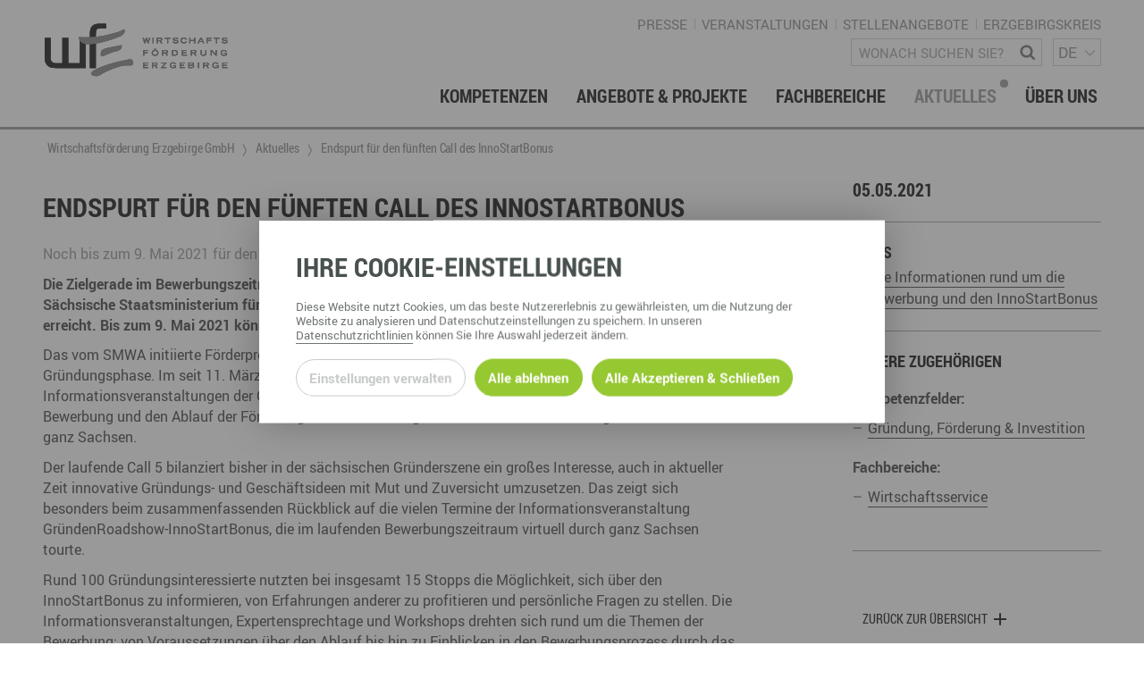

--- FILE ---
content_type: text/html; charset=utf-8
request_url: https://www.wfe-erzgebirge.de/aktuelles/endspurt-fuer-den-fuenften-call-des-innostartbonus
body_size: 19816
content:
<!DOCTYPE html>
<html dir="ltr" lang="de-DE"> <head> <meta charset="utf-8"> <!-- This website is powered by TYPO3 - inspiring people to share! TYPO3 is a free open source Content Management Framework initially created by Kasper Skaarhoj and licensed under GNU/GPL. TYPO3 is copyright 1998-2026 of Kasper Skaarhoj. Extensions are copyright of their respective owners. Information and contribution at https://typo3.org/ --> <meta name="generator" content="TYPO3 CMS"> <meta name="viewport" content="width=device-width, user-scalable=no"> <meta name="keywords" content="GeorgRinger\News\Domain\Model\Tag:69"> <meta name="description" content="Noch bis zum 9. Mai 2021 f&uuml;r den f&uuml;nften Call der Gr&uuml;ndungsf&ouml;rderung InnoStartBonus bewerben"> <meta name="robots" content="index,follow"> <meta http-equiv="content-security-policy" content="default-src *; img-src * 'self' data: https:; script-src 'self' 'unsafe-inline' 'unsafe-eval' *; style-src 'self' 'unsafe-inline' *;"> <meta property="article:published_time" content="2021-05-05T08:20:34+0000"> <meta property="og:title" content="Endspurt f&uuml;r den f&uuml;nften Call des InnoStartBonus"> <meta property="og:type" content="article"> <meta property="og:site_name" content="Wirtschaftsf&ouml;rderung Erzgebirge GmbH"> <meta property="og:description" content="Noch bis zum 9. Mai 2021 f&uuml;r den f&uuml;nften Call der Gr&uuml;ndungsf&ouml;rderung InnoStartBonus bewerben"> <meta property="og:url" content="https://www.wfe-erzgebirge.de/aktuelles/endspurt-fuer-den-fuenften-call-des-innostartbonus"> <meta property="og:image" content="https://www.wfe-erzgebirge.de/typo3temp/assets/_processed_/9/a/csm_placeholder_bb14b4eeeb.jpg"> <link rel="stylesheet" href="/typo3temp/assets/compressed/merged-05f06b661b270524d5741e8831b9c3ba-dce014671e2026f96ee7920838a3e3e9.css.gzip?1757684955" media="all"> <link rel="stylesheet" type="text/css" href="/typo3conf/ext/template/Resources/Public/css/default.css" media="screen"><link rel="stylesheet" type="text/css" href="/typo3conf/ext/template/Resources/Public/css/default-wfe-erzgebirge.css" media="screen"><title>Endspurt f&uuml;r den f&uuml;nften Call des InnoStartBonus &ndash; Wirtschaftsf&ouml;rderung Erzgebirge GmbH</title><meta name="twitter:card" content="summary_large_image"><link rel="top" href="/" title="Wirtschaftsf&ouml;rderung Erzgebirge GmbH"><link rel="search" href="/suche" title="Suche"><link rel="up" href="/"><link rel="first" href="/kompetenzen" title="Kompetenzen"><link rel="prev" href="/foerdermittel-hinweise" title="F&ouml;rdermittel-Hinweise"><link rel="next" href="/kompetenzen" title="Kompetenzen"><link rel="last" href="/foerdermittel-hinweise" title="F&ouml;rdermittel-Hinweise"><link rel="icon" sizes="32x32" type="image/png" href="/typo3temp/assets/_processed_/0/2/csm_wfe_favicon_b3f08b0d55.png"><link rel="icon" sizes="57x57" type="image/png" href="/typo3temp/assets/_processed_/0/2/csm_wfe_favicon_0b63d5d924.png"><link rel="icon" sizes="76x76" type="image/png" href="/typo3temp/assets/_processed_/0/2/csm_wfe_favicon_c30e19d409.png"><link rel="icon" sizes="96x96" type="image/png" href="/typo3temp/assets/_processed_/0/2/csm_wfe_favicon_54ef29f847.png"><link rel="icon" sizes="128x128" type="image/png" href="/typo3temp/assets/_processed_/0/2/csm_wfe_favicon_4d146d82a7.png"><link rel="icon" sizes="192x192" type="image/png" href="/typo3temp/assets/_processed_/0/2/csm_wfe_favicon_f1ecd936a2.png"><link rel="icon" sizes="228x228" type="image/png" href="/typo3temp/assets/_processed_/0/2/csm_wfe_favicon_afe6208512.png"><link rel="shortcut icon" sizes="196x196" type="image/png" href="/typo3temp/assets/_processed_/0/2/csm_wfe_favicon_c1169d3c98.png"><link rel="apple-touch-icon" sizes="120x120" type="image/png" href="/typo3temp/assets/_processed_/0/2/csm_wfe_favicon_7856e424fd.png"><link rel="apple-touch-icon" sizes="152x152" type="image/png" href="/typo3temp/assets/_processed_/0/2/csm_wfe_favicon_ae39e86726.png"><link rel="apple-touch-icon" sizes="180x180" type="image/png" href="/typo3temp/assets/_processed_/0/2/csm_wfe_favicon_dadbde52fa.png"><!--[if lte IE 9]><link rel="stylesheet" type="text/css" href="/typo3conf/ext/template/Resources/Public/css/ie9.css" media="screen"/><script src="/typo3conf/ext/template/Resources/Public/js/utility/modernizr.js" type="text/javascript"></script><script src="/typo3conf/ext/template/Resources/Public/js/placeholder.js" type="text/javascript"></script><![endif]--> <link rel="stylesheet" type="text/css" href="/typo3conf/ext/template/Resources/Public/css/print_wfe.css" media="print"><link rel="canonical" href="https://www.wfe-erzgebirge.de/aktuelles/endspurt-fuer-den-fuenften-call-des-innostartbonus"> </head> <body class="subpage "> <div id="page-container"><div id="page-top"><div class="row"><div class="small-8 medium-6 large-4 columns"><div id="page-logo"><a href="/" title="Wirtschaftsf&ouml;rderung Erzgebirge GmbH &ndash; Zur Startseite" class="branding-logo-link"><img src="/typo3conf/ext/template/Resources/Public/img/wfe_logo_default.svg" alt="Logo - Wirtschaftsf&ouml;rderung Erzgebirge GmbH"></a></div></div><div class="medium-6 small-4 large-8 columns"><div class="page-top-support-container"><nav class="page-menu-support"><ul class="page-menu-support"><li class="page-menu-support-item"><a href="/presse" class="page-menu-support-item-link" target="">Presse</a></li><li class="page-menu-support-item"><a href="/veranstaltungen" class="page-menu-support-item-link" target="">Veranstaltungen</a></li><li class="page-menu-support-item"><a href="https://www.fachkraefte-erzgebirge.de/wirtschaftsforderung-erzgebirge-gmbh" target="_blank" class="page-menu-support-item-link">Stellenangebote</a></li><li class="page-menu-support-item"><a href="https://www.erzgebirgskreis.de/" target="_blank" class="page-menu-support-item-link">Erzgebirgskreis</a></li></ul></nav><div class="page-search"><form method="GET" id="form_kesearch_searchfield" name="form_kesearch_searchfield" class="search-form" target="_top" action="/suche"><span class="icon icon-magnifying-glass"></span><label class="sr-only" for="ke_search_searchfield_sword">Wonach suchen Sie?</label><input type="text" id="ke_search_searchfield_sword" class="page-head-search-input" name="tx_kesearch_pi1[sword]" placeholder="Wonach suchen Sie?"></form></div><div class="language-switch-container"><span aria-hidden="true"></span><nav id="language-menu" aria-labelledby="header-language-menu"><h2 id="header-language-menu" class="sr-only">Sprachmen&uuml;</h2><ul id="language-switch"><li class="active"><a href="/aktuelles/endspurt-fuer-den-fuenften-call-des-innostartbonus" aria-current="true" aria-label="deutsch">DE</a></li><li class="normal"><a href="/en/" aria-label="english">EN</a></li><li class="normal"><a href="/cz/" aria-label="&#269;eskina">CZ</a></li></ul></nav></div></div><div class="page-top-menu-container"> <input type="checkbox" id="toggle-menu" class="toggle-menu"> <label for="toggle-menu" class="toggle-handle btn-hamburger"></label> <nav id="page-menu-main"> <ul class="menu-lvl-1"> <li class="menu-lvl-1-item border-bottom"> <a class="menu-lvl-1-item-link" href="/kompetenzen"> Kompetenzen </a> <input type="checkbox" id="toggle-menu-lvl-2-357" class="toggle-menu-lvl-2 toggle-sub"> <label for="toggle-menu-lvl-2-357" class="toggle-handle-sub icon icon-chevron-right"></label> <div class="menu-lvl-2"> <ul class="menu-lvl-2-regular" data-height-match> <li class="menu-lvl-2-item border-bottom" id="menu-item-368" data-height-watch> <a class="menu-lvl-2-item-link" href="/berufsnachwuchs-fachkraefte"> <div class="link-header"> Berufsnachwuchs &amp; Fachkr&auml;fte </div> </a> <input type="checkbox" id="toggle-menu-lvl-3-357" class="toggle-menu-lvl-3 toggle-sub"> <label for="toggle-menu-lvl-3-357" class="toggle-handle-sub icon icon-chevron-right"></label> <ul class="menu-lvl-3"> <li class="menu-lvl-3-item border-bottom" id="menu-item-941"> <a class="menu-lvl-3-item-link" href="/berufsnachwuchs-fachkraefte/partner-vernetzen"> Partner vernetzen </a> </li> <li class="menu-lvl-3-item border-bottom" id="menu-item-940"> <a class="menu-lvl-3-item-link" href="/berufsnachwuchs-fachkraefte/talente-integrieren-1"> Talente integrieren </a> </li> <li class="menu-lvl-3-item border-bottom" id="menu-item-939"> <a class="menu-lvl-3-item-link" href="/berufsnachwuchs-fachkraefte/fachkraefte-finden"> Fachkr&auml;fte finden </a> </li> <li class="menu-lvl-3-item border-bottom" id="menu-item-938"> <a class="menu-lvl-3-item-link" href="/berufsnachwuchs-fachkraefte/nachwuchs-finden"> Nachwuchs finden </a> </li> <li class="menu-lvl-3-item border-bottom" id="menu-item-533"> <a class="menu-lvl-3-item-link" href="/berufsnachwuchs-fachkraefte/talente-finden"> Talente finden </a> </li> <li class="menu-lvl-3-item border-bottom" id="menu-item-532"> <a class="menu-lvl-3-item-link" href="/berufsnachwuchs-fachkraefte/talente-binden"> Talente binden </a> </li> </ul> </li> <li class="menu-lvl-2-item border-bottom" id="menu-item-367" data-height-watch> <a class="menu-lvl-2-item-link" href="/gruendung-foerderung-investition"> <div class="link-header"> Gr&uuml;ndung, F&ouml;rderung &amp; Investition </div> </a> <input type="checkbox" id="toggle-menu-lvl-3-357" class="toggle-menu-lvl-3 toggle-sub"> <label for="toggle-menu-lvl-3-357" class="toggle-handle-sub icon icon-chevron-right"></label> <ul class="menu-lvl-3"> <li class="menu-lvl-3-item border-bottom" id="menu-item-370"> <a class="menu-lvl-3-item-link" href="/gruendung-foerderung-investition/foerdermittelberatung"> F&ouml;rdermittelberatung </a> </li> <li class="menu-lvl-3-item border-bottom" id="menu-item-371"> <a class="menu-lvl-3-item-link" href="/gruendung-foerderung-investition/gewerbeflaechen-immobilien"> Gewerbefl&auml;chen &ndash; Immobilien </a> </li> <li class="menu-lvl-3-item border-bottom" id="menu-item-537"> <a class="menu-lvl-3-item-link" href="/gruendung-foerderung-investition/gruenden-im-erzgebirge"> Gr&uuml;nden im Erzgebirge </a> </li> <li class="menu-lvl-3-item border-bottom" id="menu-item-538"> <a class="menu-lvl-3-item-link" href="/gruendung-foerderung-investition/investition"> Investition </a> </li> <li class="menu-lvl-3-item border-bottom" id="menu-item-539"> <a class="menu-lvl-3-item-link" href="/gruendung-foerderung-investition/nachfolge"> Nachfolge </a> </li> <li class="menu-lvl-3-item border-bottom" id="menu-item-540"> <a class="menu-lvl-3-item-link" href="/gruendung-foerderung-investition/unternehmensdatenbank"> Unternehmensdatenbank </a> </li> </ul> </li> <li class="menu-lvl-2-item border-bottom" id="menu-item-369" data-height-watch> <a class="menu-lvl-2-item-link" href="/innovation-technologietransfer"> <div class="link-header"> Innovation &amp; Technologietransfer </div> </a> </li> <li class="menu-lvl-2-item border-bottom" id="menu-item-511" data-height-watch> <a class="menu-lvl-2-item-link" href="/miet-und-veranstaltungsangebote"> <div class="link-header"> Miet- und Veranstaltungsangebote </div> <div class="abstract"> </div> </a> <input type="checkbox" id="toggle-menu-lvl-3-357" class="toggle-menu-lvl-3 toggle-sub"> <label for="toggle-menu-lvl-3-357" class="toggle-handle-sub icon icon-chevron-right"></label> <ul class="menu-lvl-3"> <li class="menu-lvl-3-item border-bottom" id="menu-item-585"> <a class="menu-lvl-3-item-link" href="/miet-und-veranstaltungsangebote/gewerberaeume-mieten"> B&uuml;ro- &amp; Gewerber&auml;ume mieten </a> </li> <li class="menu-lvl-3-item border-bottom" id="menu-item-586"> <a class="menu-lvl-3-item-link" href="/miet-und-veranstaltungsangebote/ausstellungsflaechen-mieten"> Ausstellungsfl&auml;chen mieten </a> </li> <li class="menu-lvl-3-item border-bottom" id="menu-item-587"> <a class="menu-lvl-3-item-link" href="/miet-und-veranstaltungsangebote/veranstaltungsmanagement"> Veranstaltungsmanagement </a> </li> </ul> </li> <li class="menu-lvl-2-item border-bottom" id="menu-item-512" data-height-watch> <a class="menu-lvl-2-item-link" href="/regionalmarketing-entwicklung"> <div class="link-header"> Regionalmarketing &amp; -entwicklung </div> </a> <input type="checkbox" id="toggle-menu-lvl-3-357" class="toggle-menu-lvl-3 toggle-sub"> <label for="toggle-menu-lvl-3-357" class="toggle-handle-sub icon icon-chevron-right"></label> <ul class="menu-lvl-3"> <li class="menu-lvl-3-item border-bottom" id="menu-item-544"> <a class="menu-lvl-3-item-link" href="/regionalmarketing-entwicklung/marke-erzgebirge"> Marke ERZGEBIRGE </a> </li> <li class="menu-lvl-3-item border-bottom" id="menu-item-546"> <a class="menu-lvl-3-item-link" href="/regionalmarketing-entwicklung/strategie"> Strategie Erzgebirge - Gedacht. Gemacht. </a> </li> </ul> </li> <li class="menu-lvl-2-item border-bottom" id="menu-item-513" data-height-watch> <a class="menu-lvl-2-item-link" href="/touristische-infrastruktur-wegenetz"> <div class="link-header"> Touristische Infrastruktur &amp; Wegenetz </div> </a> <input type="checkbox" id="toggle-menu-lvl-3-357" class="toggle-menu-lvl-3 toggle-sub"> <label for="toggle-menu-lvl-3-357" class="toggle-handle-sub icon icon-chevron-right"></label> <ul class="menu-lvl-3"> <li class="menu-lvl-3-item border-bottom" id="menu-item-525"> <a class="menu-lvl-3-item-link" href="/touristische-infrastruktur-wegenetz/wanderwege"> Wanderwege </a> </li> <li class="menu-lvl-3-item border-bottom" id="menu-item-527"> <a class="menu-lvl-3-item-link" href="/touristische-infrastruktur-wegenetz/radrouten"> Radrouten </a> </li> <li class="menu-lvl-3-item border-bottom" id="menu-item-526"> <a class="menu-lvl-3-item-link" href="/touristische-infrastruktur-wegenetz/wegewarte"> Wegewarte </a> </li> <li class="menu-lvl-3-item border-bottom" id="menu-item-682"> <a class="menu-lvl-3-item-link" href="/touristische-infrastruktur-wegenetz/loipen"> Loipennetz </a> </li> </ul> </li> </ul> </div> </li> <li class="menu-lvl-1-item border-bottom"> <a class="menu-lvl-1-item-link" href="/angebote-projekte"> Angebote &amp; Projekte </a> <input type="checkbox" id="toggle-menu-lvl-2-381" class="toggle-menu-lvl-2 toggle-sub"> <label for="toggle-menu-lvl-2-381" class="toggle-handle-sub icon icon-chevron-right"></label> <div class="menu-lvl-2"> <ul class="menu-lvl-2-regular" data-height-match> <li class="menu-lvl-2-item border-bottom" id="menu-item-625" data-height-watch> <a class="menu-lvl-2-item-link" href="/angebote-projekte"> <div class="link-header"> aktuelle Angebote &amp; Projekte </div> <div class="abstract"> Hier finden Sie unsere aktuellen Angebote und Projekte </div> </a> </li> <li class="menu-lvl-2-item border-bottom" id="menu-item-382" data-height-watch> <a class="menu-lvl-2-item-link" href="/angebote-projekte/archiv"> <div class="link-header"> Projektarchiv </div> </a> </li> </ul> </div> </li> <li class="menu-lvl-1-item border-bottom"> <a class="menu-lvl-1-item-link" href="/fachbereiche"> Fachbereiche </a> <input type="checkbox" id="toggle-menu-lvl-2-358" class="toggle-menu-lvl-2 toggle-sub"> <label for="toggle-menu-lvl-2-358" class="toggle-handle-sub icon icon-chevron-right"></label> <div class="menu-lvl-2"> <ul class="menu-lvl-2-regular" data-height-match> <li class="menu-lvl-2-item border-bottom" id="menu-item-372" data-height-watch> <a class="menu-lvl-2-item-link" href="/fachbereiche/wirtschaftsservice"> <div class="link-header"> Wirtschaftsservice </div> </a> <input type="checkbox" id="toggle-menu-lvl-3-358" class="toggle-menu-lvl-3 toggle-sub"> <label for="toggle-menu-lvl-3-358" class="toggle-handle-sub icon icon-chevron-right"></label> <ul class="menu-lvl-3"> <li class="menu-lvl-3-item border-bottom" id="menu-item-618"> <a class="menu-lvl-3-item-link" href="/berufsnachwuchs-fachkraefte"> Berufsnachwuchs &amp; Fachkr&auml;fte </a> </li> <li class="menu-lvl-3-item border-bottom" id="menu-item-619"> <a class="menu-lvl-3-item-link" href="/gruendung-foerderung-investition"> Gr&uuml;ndung, F&ouml;rderung und Investition </a> </li> <li class="menu-lvl-3-item border-bottom" id="menu-item-617"> <a class="menu-lvl-3-item-link" href="/innovation-technologietransfer"> Innovation- und Technologietransfer </a> </li> </ul> </li> <li class="menu-lvl-2-item border-bottom" id="menu-item-373" data-height-watch> <a class="menu-lvl-2-item-link" href="/fachbereiche/berufs-studienorientierung"> <div class="link-header"> Berufs- &amp; Studienorientierung </div> </a> <input type="checkbox" id="toggle-menu-lvl-3-358" class="toggle-menu-lvl-3 toggle-sub"> <label for="toggle-menu-lvl-3-358" class="toggle-handle-sub icon icon-chevron-right"></label> <ul class="menu-lvl-3"> <li class="menu-lvl-3-item border-bottom" id="menu-item-556"> <a class="menu-lvl-3-item-link" href="/fachbereiche/berufs-studienorientierung/angebote-fuer-schueler"> Angebote f&uuml;r Sch&uuml;ler </a> </li> <li class="menu-lvl-3-item border-bottom" id="menu-item-555"> <a class="menu-lvl-3-item-link" href="/fachbereiche/berufs-studienorientierung/angebote-fuer-lehrer"> Angebote f&uuml;r Lehrer </a> </li> <li class="menu-lvl-3-item border-bottom" id="menu-item-634"> <a class="menu-lvl-3-item-link" href="/fachbereiche/berufs-studienorientierung/angebote-fuer-unternehmen"> Angebote f&uuml;r Unternehmen </a> </li> <li class="menu-lvl-3-item border-bottom" id="menu-item-559"> <a class="menu-lvl-3-item-link" href="/fachbereiche/berufs-studienorientierung/regionale-koordination"> Regionale Koordination </a> </li> <li class="menu-lvl-3-item border-bottom" id="menu-item-655"> <a class="menu-lvl-3-item-link" href="/angebote-projekte/arbeitskreis-schule-wirtschaft"> Arbeitskreis Schule-Wirtschaft </a> </li> </ul> </li> <li class="menu-lvl-2-item border-bottom" id="menu-item-374" data-height-watch> <a class="menu-lvl-2-item-link" href="/fachbereiche/regionalmanagement-erzgebirge"> <div class="link-header"> Regionalmanagement Erzgebirge </div> </a> <input type="checkbox" id="toggle-menu-lvl-3-358" class="toggle-menu-lvl-3 toggle-sub"> <label for="toggle-menu-lvl-3-358" class="toggle-handle-sub icon icon-chevron-right"></label> <ul class="menu-lvl-3"> <li class="menu-lvl-3-item border-bottom" id="menu-item-567"> <a class="menu-lvl-3-item-link" href="/regionalmarketing-entwicklung/marke-erzgebirge"> Marke ERZGEBIRGE </a> </li> <li class="menu-lvl-3-item border-bottom" id="menu-item-569"> <a class="menu-lvl-3-item-link" href="/regionalmarketing-entwicklung/strategie"> Strategie </a> </li> <li class="menu-lvl-3-item border-bottom" id="menu-item-547"> <a class="menu-lvl-3-item-link" href="/fachbereiche/regionalmanagement-erzgebirge/struktur-regionalmanagement"> Struktur Regionalmanagement </a> </li> </ul> </li> <li class="menu-lvl-2-item border-bottom" id="menu-item-375" data-height-watch> <a class="menu-lvl-2-item-link" href="/fachbereiche/gruender-dienstleistungszentrum-gdz-annaberg"> <div class="link-header"> Gr&uuml;nder- &amp; Dienstleistungszentrum (GDZ) Annaberg </div> </a> <input type="checkbox" id="toggle-menu-lvl-3-358" class="toggle-menu-lvl-3 toggle-sub"> <label for="toggle-menu-lvl-3-358" class="toggle-handle-sub icon icon-chevron-right"></label> <ul class="menu-lvl-3"> <li class="menu-lvl-3-item border-bottom" id="menu-item-595"> <a class="menu-lvl-3-item-link" href="/miet-und-veranstaltungsangebote/gewerberaeume-mieten"> Gewerber&auml;ume mieten </a> </li> <li class="menu-lvl-3-item border-bottom" id="menu-item-597"> <a class="menu-lvl-3-item-link" href="/miet-und-veranstaltungsangebote/veranstaltungsmanagement"> Veranstaltungsmanagement </a> </li> <li class="menu-lvl-3-item border-bottom" id="menu-item-596"> <a class="menu-lvl-3-item-link" href="/miet-und-veranstaltungsangebote/ausstellungsflaechen-mieten"> Ausstellungsfl&auml;chen mieten </a> </li> </ul> </li> <li class="menu-lvl-2-item border-bottom" id="menu-item-376" data-height-watch> <a class="menu-lvl-2-item-link" href="/fachbereiche/touristische-infrastruktur"> <div class="link-header"> Touristische Infrastruktur </div> </a> <input type="checkbox" id="toggle-menu-lvl-3-358" class="toggle-menu-lvl-3 toggle-sub"> <label for="toggle-menu-lvl-3-358" class="toggle-handle-sub icon icon-chevron-right"></label> <ul class="menu-lvl-3"> <li class="menu-lvl-3-item border-bottom" id="menu-item-571"> <a class="menu-lvl-3-item-link" href="/touristische-infrastruktur-wegenetz/wanderwege"> Wanderwege </a> </li> <li class="menu-lvl-3-item border-bottom" id="menu-item-572"> <a class="menu-lvl-3-item-link" href="/touristische-infrastruktur-wegenetz/radrouten"> Radrouten </a> </li> <li class="menu-lvl-3-item border-bottom" id="menu-item-573"> <a class="menu-lvl-3-item-link" href="/touristische-infrastruktur-wegenetz/wegewarte"> Wegewarte </a> </li> <li class="menu-lvl-3-item border-bottom" id="menu-item-391"> <a class="menu-lvl-3-item-link" href="/touristische-infrastruktur-wegenetz/loipen"> Loipennetz </a> </li> </ul> </li> <li class="menu-lvl-2-item border-bottom" id="menu-item-635" data-height-watch> <a class="menu-lvl-2-item-link" href="/ansprechpartner-kontakt"> <div class="link-header"> Ansprechpartner &amp; Kontakt </div> </a> </li> </ul> </div> </li> <li class="menu-lvl-1-item border-bottom active"> <a class="menu-lvl-1-item-link active" href="/aktuelles"> Aktuelles </a> <input type="checkbox" id="toggle-menu-lvl-2-360" class="toggle-menu-lvl-2 toggle-sub"> <label for="toggle-menu-lvl-2-360" class="toggle-handle-sub icon icon-chevron-right"></label> <div class="menu-lvl-2"> <ul class="menu-lvl-2-regular" data-height-match> <li class="menu-lvl-2-item border-bottom" id="menu-item-628" data-height-watch> <a class="menu-lvl-2-item-link active" href="/aktuelles"> <div class="link-header"> Neuigkeiten <span class="active-dot">&nbsp;</span> </div> </a> </li> <li class="menu-lvl-2-item border-bottom" id="menu-item-621" data-height-watch> <a class="menu-lvl-2-item-link" href="/presse"> <div class="link-header"> Presse </div> </a> </li> <li class="menu-lvl-2-item border-bottom" id="menu-item-611" data-height-watch> <a class="menu-lvl-2-item-link" href="/aktuelles/newsletter"> <div class="link-header"> Newsletter </div> </a> </li> <li class="menu-lvl-2-item border-bottom" id="menu-item-400" data-height-watch> <a class="menu-lvl-2-item-link" href="/veranstaltungen"> <div class="link-header"> Veranstaltungen </div> </a> </li> </ul> </div> </li> <li class="menu-lvl-1-item border-bottom last-item"> <a class="menu-lvl-1-item-link" href="/ueber-uns"> &Uuml;ber uns </a> <input type="checkbox" id="toggle-menu-lvl-2-398" class="toggle-menu-lvl-2 toggle-sub"> <label for="toggle-menu-lvl-2-398" class="toggle-handle-sub icon icon-chevron-right"></label> <div class="menu-lvl-2"> <ul class="menu-lvl-2-regular" data-height-match> <li class="menu-lvl-2-item border-bottom" id="menu-item-399" data-height-watch> <a class="menu-lvl-2-item-link" href="/ansprechpartner-kontakt"> <div class="link-header"> Ansprechpartner &amp; Kontakt </div> </a> </li> <li class="menu-lvl-2-item border-bottom" id="menu-item-518" data-height-watch> <a class="menu-lvl-2-item-link" href="/ueber-uns/gesellschafterstruktur"> <div class="link-header"> Gesellschafterstruktur </div> </a> </li> <li class="menu-lvl-2-item border-bottom" id="menu-item-627" data-height-watch> <a class="menu-lvl-2-item-link" href="/ueber-uns/engagement-netzwerke"> <div class="link-header"> Engagement &amp; Netzwerke </div> </a> </li> <li class="menu-lvl-2-item border-bottom" id="menu-item-904" data-height-watch> <a class="menu-lvl-2-item-link" href="/ueber-uns/dge"> <div class="link-header"> DGE </div> </a> </li> <li class="menu-lvl-2-item border-bottom" id="menu-item-626" data-height-watch> <a class="menu-lvl-2-item-link" href="/geschichte"> <div class="link-header"> Geschichte </div> </a> </li> </ul> </div> </li> </ul> </nav> </div> </div></div></div><div class="page-menu-breadcrumb-container"><div class="row"><div class="columns"><ul class="breadcrumb-lvl-1" itemscope itemtype="http://schema.org/BreadcrumbList"><li itemprop="itemListElement" itemscope itemtype="http://schema.org/ListItem" class="breadcrumb-lvl-1-item"><a href="/" target="_self" title="Wirtschaftsf&ouml;rderung Erzgebirge GmbH" class="breadcrumb-lvl-1-item-link breadcrumb-home" itemprop="item"><span itemprop="name">Wirtschaftsf&ouml;rderung Erzgebirge GmbH</span><span itemprop="position" content="0"></span></a></li><li itemprop="itemListElement" itemscope itemtype="http://schema.org/ListItem" class="breadcrumb-lvl-1-item"><a href="/aktuelles" target="_self" title="Aktuelles" class="breadcrumb-lvl-1-item-link" itemprop="item"><span itemprop="name">Aktuelles</span><span itemprop="position" content="1"></span></a></li><li itemprop="itemListElement" itemscope itemtype="http://schema.org/ListItem" class="breadcrumb-lvl-1-item"><span class="breadcrumb-lvl-1-item-link"><span itemprop="name">Endspurt f&uuml;r den f&uuml;nften Call des InnoStartBonus</span><span itemprop="position" content="3"></span><span></span></span></li></ul></div></div></div><section id="page-content"><div class="row"><div class="columns page-content-wrapper"> <div class="news news-single"> <div class="article" itemscope="itemscope" itemtype="http://schema.org/Article"> <article class="row news-detail"> <div class="columns large-8"> <h1 class="news-detail-title">Endspurt f&uuml;r den f&uuml;nften Call des InnoStartBonus</h1> <div class="news-single-teaser"> <p>Noch bis zum 9. Mai 2021 f&uuml;r den f&uuml;nften Call der Gr&uuml;ndungsf&ouml;rderung InnoStartBonus bewerben</p> </div> <p><strong>Die Zielgerade im Bewerbungszeitraum f&uuml;r den aktuell f&uuml;nften F&ouml;rderaufruf InnoStartBonus durch das S&auml;chsische Staatsministerium f&uuml;r Wirtschaft, Arbeit und Verkehr (SMWA) in Begleitung von futureSAX ist erreicht. Bis zum 9. Mai 2021 k&ouml;nnen Gr&uuml;ndungsinteressierte ihre innovative Gesch&auml;ftsidee einreichen.</strong></p> <p>Das vom SMWA initiierte F&ouml;rderprogramm unterst&uuml;tzt seit 2019 innovative Gr&uuml;ndungsideen zu Beginn der Gr&uuml;ndungsphase. Im seit 11. M&auml;rz 2021 laufenden Bewerbungszeitraum des f&uuml;nften Calls boten viele Informationsveranstaltungen der Gr&uuml;ndenRoadshow-InnoStartBonus Antworten zu Fragen rund um die Bewerbung und den Ablauf der F&ouml;rderung und stie&szlig;en auf gro&szlig;es Interesse von Gr&uuml;ndungsinteressierten aus ganz Sachsen.</p> <p>Der laufende Call 5 bilanziert bisher in der s&auml;chsischen Gr&uuml;nderszene ein gro&szlig;es Interesse, auch in aktueller Zeit innovative Gr&uuml;ndungs- und Gesch&auml;ftsideen mit Mut und Zuversicht umzusetzen. Das zeigt sich besonders beim zusammenfassenden R&uuml;ckblick auf die vielen Termine der Informationsveranstaltung Gr&uuml;ndenRoadshow-InnoStartBonus, die im laufenden Bewerbungszeitraum virtuell durch ganz Sachsen tourte.</p> <p>Rund 100 Gr&uuml;ndungsinteressierte nutzten bei insgesamt 15 Stopps die M&ouml;glichkeit, sich &uuml;ber den InnoStartBonus zu informieren, von Erfahrungen anderer zu profitieren und pers&ouml;nliche Fragen zu stellen. Die Informationsveranstaltungen, Expertensprechtage und Workshops drehten sich rund um die Themen der Bewerbung: von Voraussetzungen &uuml;ber den Ablauf bis hin zu Einblicken in den Bewerbungsprozess durch das Expertengremium und den anschlie&szlig;enden Ablauf in den F&ouml;rderphasen, begleitet von futureSAX. Immer mit dabei waren sowohl Gef&ouml;rderte der bisherigen Calls, die ihre Gesch&auml;ftsidee vorstellten und ihre Erfahrungen, aber auch Tipps zur Bewerbung teilten, als auch Partner aus dem &raquo;futureSAX-Start-up-Partner-Netzwerk&laquo;.</p> <p><strong>Zwischenbilanz: 135 individuelle Begleittermine und 48 Gr&uuml;ndungen seit Call 1 erfolgt</strong></p> <p>Die Begleitung der Gef&ouml;rderten durch futureSAX ist neben der finanziellen Unterst&uuml;tzung ein zentraler Baustein des InnoStartBonus. Damit sind insbesondere die individuellen Auftaktgespr&auml;che nach F&ouml;rderbeginn, ein Halbzeitgespr&auml;ch zur Reflexion der Meilensteine sowie ein Abschlussgespr&auml;ch nach F&ouml;rderende zur Weiterentwicklung und Impulsgebung.</p> <p>futureSAX identifiziert zudem die richtigen Ansprechpartner im s&auml;chsischen Gr&uuml;ndungs- und Innovations&ouml;kosystem und bindet die Gef&ouml;rderten aktiv in futureSAX-Formate ein. Insgesamt fanden ab Call 1 im Jahr 2019 135 individuelle Begleittermine statt, davon 55 Auftaktgespr&auml;che (Kick-off), 45 Folgegespr&auml;che (Follow-up) und 35 Auswertungsgespr&auml;che (Wrap-up).</p> <p>In den vorherigen vier F&ouml;rderaufrufen wurden 173 Konzepte aus zw&ouml;lf verschiedenen Branchen von 377 Interessenten eingereicht. Das vielseitige, sachsenweite und namhafte Expertengremium unter Vorsitz des SMWA hat insgesamt 78 Gr&uuml;ndungsinteressierte &ndash; davon sind knapp 35 Prozent Gr&uuml;nderinnen &ndash; mit ihren innovativen Gesch&auml;ftsideen f&uuml;r f&ouml;rderw&uuml;rdig befunden. W&auml;hrend bereits 48 Vorhaben sowohl in Form von Team- als auch Einzelgr&uuml;ndungen sachsenweit vollzogen sind, befinden sich sieben Teams in den letzten Z&uuml;gen der Vorgr&uuml;ndungsphase. Insgesamt 40&#8239;Kinder von Gef&ouml;rderten profitieren vom Kinderbonus.</p> <p><strong>Hintergrund: InnoStartBonus</strong></p> <p>Die Gr&uuml;ndungsf&ouml;rderung InnoStartBonus unterst&uuml;tzt ausgew&auml;hlte potenzielle s&auml;chsische Gr&uuml;nderinnen und Gr&uuml;nder und ihre innovativen Gesch&auml;ftsideen im Rahmen eines wettbewerblichen Verfahrens mit einem Gr&uuml;ndungsbonus von monatlich 1.000 Euro f&uuml;r zw&ouml;lf Monate. Die F&ouml;rderung wird erg&auml;nzt durch professionelle Betreuung und Begleitung in den F&ouml;rderphasen und viele Chancen der Vernetzung zu potenziellen Partnerschaften, Unterst&uuml;tzenden oder Kapitalgebenden. Au&szlig;erdem gew&auml;hrt der InnoStartBonus einen Kinderbonus von 100 Euro monatlich f&uuml;r jedes unterhaltspflichtige Kind.</p> <p>Mit diesen Unterst&uuml;tzungsleistungen sollen innovative Neugr&uuml;ndungen in die s&auml;chsische Gr&uuml;nderszene eingef&uuml;hrt und zu Beginn finanziell unterst&uuml;tzt werden. futureSAX, die Innovationsplattform des Freistaates Sachsen, begleitet die Gr&uuml;ndungsinteressierten im Bewerbungs- und F&ouml;rderzeitraum individuell.</p> <p><strong>Hintergrund: futureSAX &ndash; Innovationsplattform des Freistaates Sachsen</strong></p> <p>futureSAX ist die zentrale Anlaufstelle im s&auml;chsischen Gr&uuml;ndungs- und Innovations&ouml;kosystem mit dem Ziel, die Innovationsakteure und das Innovationsland sichtbar zu machen. Durch vielf&auml;ltige Ma&szlig;nahmen sensibilisiert futureSAX f&uuml;r innovatives Unternehmertum, setzt Wachstumsimpulse f&uuml;r zukunftsf&auml;hige Innovationen, vernetzt branchen&uuml;bergreifend Innovatoren aus Wissenschaft und Wirtschaft und erh&ouml;ht die Effizienz von Innovationsprozessen. Weitere Informationen auf www.futureSAX.de.</p> </div> <div class="columns xlarge-3 large-4 xlarge-offset-1"> <div class="news-related"> <h4 class="news-detail-date-large"> <span>05.05.2021</span> </h4> <div class="news-related-wrap content"> <div class="divider single-spacing single-border"><hr></div> <div class="news-related news-related-links news-related-item"> <h5> Links </h5> <ul class="content"> <li> <a href="https://www.futuresax.de/gruenden/innostartbonus" title="Alle Informationen rund um die Bewerbung und den InnoStartBonus" target="_blank" rel="noreferrer">Alle Informationen rund um die Bewerbung und den InnoStartBonus</a> </li> </ul> </div> <div class="divider single-spacing single-border"><hr></div> <div class="news-related-pages"> <h5>Unsere zugeh&ouml;rigen</h5> <h6 class="relation-headline">Kompetenzfelder:</h6> <ul class="content"> <li> <a href="/gruendung-foerderung-investition">Gr&uuml;ndung, F&ouml;rderung &amp; Investition</a> </li> </ul> <h6 class="relation-headline">Fachbereiche:</h6> <ul class="content"> <li> <a href="/fachbereiche/wirtschaftsservice">Wirtschaftsservice</a> </li> </ul> </div> </div> <div class="divider single-spacing single-border"><hr></div> <h5 class="news-detail-source"> </h5> <div class="divider single-spacing no-border"><hr></div> <p class="news-detail-backlink-wrap"> <a class="more back" href="/aktuelles"> Zur&uuml;ck zur &Uuml;bersicht </a> </p> </div> </div> </article> </div> </div> </div></div></section><footer id="page-foot"><div class="row" data-height-match><div class="large-3 columns" data-height-watch><div id="c22440" class=" content type-list plugin-fnnaddress-displayorganisations "> <div class="tx-fnn-address"><div class="fnn-address-list fnn-address-organisation"><div class="fnn-address-organisation-item"><h3 class="p-org">Wirtschaftsf&ouml;rderung Erzgebirge GmbH </h3><p class="h-adr"><span class="p-street-address">Adam-Ries-Stra&szlig;e 16</span><br><span class="p-postal-code">09456</span>&nbsp;<span class="p-locality">Annaberg-Buchholz</span><br></p><p class="contact"> Telefon: <span class="p-tel">+49 3733 145 0</span><br> Fax: <span class="p-fax">+49 3733 145 145</span><br><a href="#" data-mailto-token="kygjrm8imlryirYudc+cpxeczgpec,bc" data-mailto-vector="-2"><span class="u-email">kontakt@wfe-erzgebirge.de</span></a><br><a href="https://www.wfe-erzgebirge.de"><span class="u-url">www.wfe-erzgebirge.de</span></a></p></div></div></div> </div></div><div class="large-5 large-offset-1 columns border-left" data-height-watch><div id="c7420" class=" content-container type-gridelements-pi1 grid-type-2 "> <h5><span>Information</span></h5> <div class="row" data-height-match><div data-height-watch class="columns large-6 medium-12 "><div id="c7421" class=" content type-menu-pages "> <nav aria-label="Informationen-Links"><ul class="menu-lvl-1"><li class="menu-lvl-1-item"><a href="/ueber-uns" title="&Uuml;ber uns" class="menu-lvl-1-item-link"> &Uuml;ber uns </a></li><li class="menu-lvl-1-item"><a href="/ansprechpartner-kontakt" title="Ansprechpartner &amp; Kontakt" class="menu-lvl-1-item-link"> Ansprechpartner &amp; Kontakt </a></li><li class="menu-lvl-1-item"><a href="https://de.linkedin.com/company/wirtschaft-im-erzgebirge" title="Wir bei LinkedIn" class="menu-lvl-1-item-link"> Wir bei LinkedIn </a></li><li class="menu-lvl-1-item"><a href="/uebersicht" title="Portal-&Uuml;bersicht" class="menu-lvl-1-item-link"> Portal-&Uuml;bersicht </a></li></ul></nav> </div><div id="c12319" class=" content type-menu-pages "> <nav aria-label="Neues &amp; Termine"><ul class="menu-lvl-1"><li class="menu-lvl-1-item"><a href="/aktuelles" title="Aktuelles" class="menu-lvl-1-item-link"> Aktuelles </a></li><li class="menu-lvl-1-item"><a href="/veranstaltungen" title="Veranstaltungen" class="menu-lvl-1-item-link"> Veranstaltungen </a></li><li class="menu-lvl-1-item"><a href="/presse" title="Presse" class="menu-lvl-1-item-link"> Presse </a></li><li class="menu-lvl-1-item"><a href="/aktuelles/newsletter" title="Newsletter" class="menu-lvl-1-item-link"> Newsletter </a></li><li class="menu-lvl-1-item"><a href="/rss.xml" title="RSS-Feed" class="menu-lvl-1-item-link"> RSS-Feed </a></li></ul></nav> </div></div><div data-height-watch class="columns large-6 medium-12"><div id="c7422" class=" content type-menu-pages "> <nav aria-label="Rechtliche Links"><ul class="menu-lvl-1"><li class="menu-lvl-1-item"><a href="/impressum" title="Impressum" class="menu-lvl-1-item-link" rel="nofollow"> Impressum </a></li><li class="menu-lvl-1-item"><a href="/barrierefreiheitserklaerung" title="Barrierefreiheitserkl&auml;rung" class="menu-lvl-1-item-link"> Barrierefreiheitserkl&auml;rung </a></li><li class="menu-lvl-1-item"><a href="/datenschutz" title="Datenschutzerkl&auml;rung" class="menu-lvl-1-item-link" rel="nofollow"> Datenschutzerkl&auml;rung </a></li></ul></nav> </div><div id="c17080" class=" content type-list plugin-fnncookiemanager-cookiemanageropener "> <p><button class="fnn-cookiemanager-open "><span>Cookie-Manager</span></button></p> </div><div id="c12458" class=" content type-menu-pages "> <nav aria-label="weitere Angebote (WFE)"><ul class="menu-lvl-1"><li class="menu-lvl-1-item"><a href="https://www.fachkraefte-erzgebirge.de/" title="Stellenangebote im Erzgebirge" class="menu-lvl-1-item-link"> Stellenangebote im Erzgebirge </a></li><li class="menu-lvl-1-item"><a href="https://www.welcome-erzgebirge.de/" title="Welcome Center Erzgebirge" class="menu-lvl-1-item-link"> Welcome Center Erzgebirge </a></li><li class="menu-lvl-1-item"><a href="https://www.innoverz.de/" target="_blank" title="innovERZ.hub" class="menu-lvl-1-item-link"> innovERZ.hub </a></li><li class="menu-lvl-1-item"><a href="http://www.hier-geblieben.de/" target="_blank" title="Hier geblieben" class="menu-lvl-1-item-link"> Hier geblieben </a></li></ul></nav> </div></div></div></div><div id="c17082" class=" content type-html "> <style> button.fnn-cookiemanager-open { color: #707574; } div#c7422 { margin-bottom: 0px; } </style> </div></div><div class="large-2 large-offset-1 border-left columns logo-container" data-height-watch><div id="c12318" class=" content type-menu-pages "> <h5><span>Partner</span></h5><nav aria-label="Partner"><ul class="menu-lvl-1"><li class="menu-lvl-1-item"><a href="https://www.erzgebirgskreis.de/" target="_blank" title="Erzgebirgskreis" class="menu-lvl-1-item-link"> Erzgebirgskreis </a></li><li class="menu-lvl-1-item"><a href="https://www.erzgebirge-tourismus.de/" target="_blank" title="Urlaub im Erzgebirge" class="menu-lvl-1-item-link" rel="nofollow"> Urlaub im Erzgebirge </a></li><li class="menu-lvl-1-item"><a href="https://www.montanregion-erzgebirge.de/" target="_blank" title="Welterbe Montanregion Erzgebirge/Kru&scaron;noho&#345;&iacute;" class="menu-lvl-1-item-link" rel="nofollow"> Welterbe Montanregion Erzgebirge/Kru&scaron;noho&#345;&iacute; </a></li><li class="menu-lvl-1-item"><a href="https://www.erzgebirge-gedachtgemacht.de/" title="Erzgebirge &ndash; Gedacht. Gemacht." class="menu-lvl-1-item-link"> Erzgebirge &ndash; Gedacht. Gemacht. </a></li></ul></nav> </div><div id="c13355" class=" content-container type-gridelements-pi1 grid-type-2 "> <div class="row" data-height-match><div data-height-watch data-height-watch-medium class="columns large-8 medium-6 "><div id="c12457" class=" content content-type type-image "> <div class="ce-image ce-center ce-above"><div class="ce-gallery" data-ce-columns="1" data-ce-images="1"><div class="ce-outer"><div class="ce-inner"><div class="row large-up-1 medium-up-1 small-up-1" data-same-image-height><div class="column column-block "><figure class="image"><a href="https://www.erzgebirge-gedachtgemacht.de/" target="_blank"><img src="/fileadmin/Logos/logo-erzgebirge-gedachtgemacht-white_01.svg" srcset="/fileadmin/Logos/logo-erzgebirge-gedachtgemacht-white_01.svg 1380w, /fileadmin/Logos/logo-erzgebirge-gedachtgemacht-white_01.svg 1196w, /fileadmin/Logos/logo-erzgebirge-gedachtgemacht-white_01.svg 1035w, /fileadmin/Logos/logo-erzgebirge-gedachtgemacht-white_01.svg 920w, /fileadmin/Logos/logo-erzgebirge-gedachtgemacht-white_01.svg 690w, /fileadmin/Logos/logo-erzgebirge-gedachtgemacht-white_01.svg 460w, /fileadmin/Logos/logo-erzgebirge-gedachtgemacht-white_01.svg 345w, /fileadmin/Logos/logo-erzgebirge-gedachtgemacht-white_01.svg 2070w, /fileadmin/Logos/logo-erzgebirge-gedachtgemacht-white_01.svg 2760w" sizes=" (min-width: 1380px) 1380px, (min-width: 1004px) 100vw, (min-width: 640px) 100vw, 100vw " width="1380" height="976" alt=""></a></figure></div></div></div></div></div></div> </div></div><div data-height-watch data-height-watch-medium class="columns large-4 medium-6"></div></div></div></div></div></footer> <script>var cmJsonData = JSON.parse('{"1":{"uid":1,"pid":356,"erasable":false,"functional":true,"notUnselectable":false,"preselected":false,"loadWidthoutApproval":true,"services":[{"uid":1,"pid":356,"type":"usercontrolledfepage","dataExternal":false,"dataHead":"","dataBodyBegin":"","dataBodyEnd":"","dataAfterApproval":"","dataAfterRejection":"","noscript":"","externalProviderId":"0","externalContent":false,"elementIdentifier":"","scriptIdentifier":"","cookies":[{"type":"cookie","title":"fnncmCookieConsent","domain":"www.wfe-erzgebirge.de"},{"type":"cookie","title":"fe_typo_user","domain":"www.wfe-erzgebirge.de"},{"type":"cookie","title":"notification-*","domain":"www.wfe-erzgebirge.de"},{"type":"cookie","title":"style","domain":"www.wfe-erzgebirge.de"}]},{"uid":2,"pid":356,"type":"typo3backend","dataExternal":false,"dataHead":"","dataBodyBegin":"","dataBodyEnd":"","dataAfterApproval":"","dataAfterRejection":"","noscript":"","externalProviderId":"0","externalContent":false,"elementIdentifier":"","scriptIdentifier":"","cookies":[{"type":"cookie","title":"PHPSESSID","domain":"www.wfe-erzgebirge.de"},{"type":"cookie","title":"be_typo_user","domain":"www.wfe-erzgebirge.de"}]},{"uid":38,"pid":356,"type":"custom","dataExternal":false,"dataHead":"var _mtm = window._mtm = window._mtm || []; _mtm.push({`mtm.startTime`: (new Date().getTime()), `event`: `mtm.Start`}); var d=document, g=d.createElement(`script`), s=d.getElementsByTagName(`script`)[0]; g.async=true; g.src=`https:\/\/lytcs.wfe-erzgebirge.de\/js\/container_UvdtiE79.js`; s.parentNode.insertBefore(g,s);","dataBodyBegin":"","dataBodyEnd":"","dataAfterApproval":"","dataAfterRejection":"","noscript":"","externalProviderId":"0","externalContent":false,"elementIdentifier":"","scriptIdentifier":"","cookies":[]}]},"2":{"uid":2,"pid":356,"erasable":false,"functional":false,"notUnselectable":false,"preselected":false,"loadWidthoutApproval":false,"services":[{"uid":21,"pid":356,"type":"googletagmanager","dataExternal":false,"dataHead":"(function(w,d,s,l,i){w[l]=w[l]||[];w[l].push({`gtm.start`:new Date().getTime(),event:`gtm.js`});var f=d.getElementsByTagName(s)[0],j=d.createElement(s),dl=l!=`dataLayer`?`&l=`+l:``;j.async=true;j.src=`https:\/\/www.googletagmanager.com\/gtm.js?id=`+i+dl;f.parentNode.insertBefore(j,f);})(window,document,`script`,`dataLayer`,`GTM-K2HL7NM`);","dataBodyBegin":"","dataBodyEnd":"","dataAfterApproval":"","dataAfterRejection":"","noscript":"<iframe src=`https:\/\/www.googletagmanager.com\/ns.html?id=GTM-K2HL7NM` height=`0` width=`0` style=`display:none;visibility:hidden`><\/iframe>","externalProviderId":"GTM-K2HL7NM","externalContent":false,"elementIdentifier":"","scriptIdentifier":"","cookies":[]},{"uid":4,"pid":356,"type":"googleanalytics","dataExternal":true,"dataHead":"","dataBodyBegin":"","dataBodyEnd":"","dataAfterApproval":"dataLayer.push({`event`: `service_analytics_approval`});","dataAfterRejection":"","noscript":"","externalProviderId":"","externalContent":false,"elementIdentifier":"","scriptIdentifier":"","cookies":[{"type":"cookie","title":"_ga","domain":".wfe-erzgebirge.de"},{"type":"cookie","title":"_gat_gtag_","domain":".wfe-erzgebirge.de"},{"type":"cookie","title":"_gid","domain":".wfe-erzgebirge.de"}]},{"uid":39,"pid":356,"type":"custom","dataExternal":false,"dataHead":"window._paq=window._paq||[];window._paq.push([`rememberCookieConsentGiven`]);","dataBodyBegin":"","dataBodyEnd":"","dataAfterApproval":"","dataAfterRejection":"","noscript":"","externalProviderId":"0","externalContent":false,"elementIdentifier":"","scriptIdentifier":"","cookies":[{"type":"cookie","title":"_pk_ses","domain":"www.wfe-erzgebirge.de"},{"type":"cookie","title":"_pk_ref","domain":"www.wfe-erzgebirge.de"},{"type":"cookie","title":"_pk_cvar","domain":"www.wfe-erzgebirge.de"},{"type":"cookie","title":"mtm_cookie_consent","domain":"www.wfe-erzgebirge.de"},{"type":"cookie","title":"_pk_id","domain":"www.wfe-erzgebirge.de"},{"type":"cookie","title":"matomo_sessid","domain":"www.wfe-erzgebirge.de"}]}]},"3":{"uid":3,"pid":356,"erasable":false,"functional":false,"notUnselectable":false,"preselected":false,"loadWidthoutApproval":false,"services":[{"uid":5,"pid":356,"type":"youtube","dataExternal":false,"dataHead":"","dataBodyBegin":"","dataBodyEnd":"","dataAfterApproval":"","dataAfterRejection":"","noscript":"","externalProviderId":"0","externalContent":true,"elementIdentifier":"\/\/iframe[starts-with(@src,`https:\/\/www.youtube`)]","scriptIdentifier":"","cookies":[]},{"uid":6,"pid":356,"type":"vimeo","dataExternal":false,"dataHead":"","dataBodyBegin":"","dataBodyEnd":"","dataAfterApproval":"","dataAfterRejection":"","noscript":"","externalProviderId":"0","externalContent":true,"elementIdentifier":"\/\/iframe[starts-with(@src,`https:\/\/player.vimeo`)]","scriptIdentifier":"","cookies":[]}]},"4":{"uid":4,"pid":356,"erasable":false,"functional":false,"notUnselectable":false,"preselected":false,"loadWidthoutApproval":false,"services":[{"uid":7,"pid":356,"type":"googlemaps","dataExternal":false,"dataHead":"","dataBodyBegin":"","dataBodyEnd":"if (typeof initGoogleMaps == \\\"function\\\") { initGoogleMaps(); }","dataAfterApproval":"","dataAfterRejection":"","noscript":"","externalProviderId":"0","externalContent":true,"elementIdentifier":"(\/\/div[contains(@class,`google-map-container`)])|(\/\/iframe[starts-with(@src,`https:\/\/maps.google.com\/maps`)])|(\/\/iframe[starts-with(@src,`https:\/\/www.google.com\/maps`)])","scriptIdentifier":"","cookies":[]},{"uid":9,"pid":356,"type":"custom","dataExternal":false,"dataHead":"","dataBodyBegin":"","dataBodyEnd":"","dataAfterApproval":"","dataAfterRejection":"","noscript":"","externalProviderId":"0","externalContent":true,"elementIdentifier":"\/\/iframe[starts-with(@src,`https:\/\/www.touvia.de\/mapapi.html`)]","scriptIdentifier":"","cookies":[]}]},"5":{"uid":5,"pid":356,"erasable":false,"functional":false,"notUnselectable":false,"preselected":false,"loadWidthoutApproval":false,"services":[{"uid":82,"pid":356,"type":"custom","dataExternal":false,"dataHead":"","dataBodyBegin":"","dataBodyEnd":"","dataAfterApproval":"","dataAfterRejection":"","noscript":"","externalProviderId":"0","externalContent":true,"elementIdentifier":"\/\/iframe[starts-with(@src,`https:\/\/www.yumpu.com\/`)]","scriptIdentifier":"","cookies":[]}]},"9":{"uid":9,"pid":356,"erasable":false,"functional":false,"notUnselectable":false,"preselected":false,"loadWidthoutApproval":false,"services":[{"uid":13,"pid":356,"type":"custom","dataExternal":false,"dataHead":"","dataBodyBegin":"","dataBodyEnd":"","dataAfterApproval":"","dataAfterRejection":"","noscript":"","externalProviderId":"0","externalContent":true,"elementIdentifier":"\/\/div[contains(@class,`kwis-container`)]","scriptIdentifier":"","cookies":[]},{"uid":20,"pid":356,"type":"custom","dataExternal":false,"dataHead":"","dataBodyBegin":"","dataBodyEnd":"","dataAfterApproval":"","dataAfterRejection":"","noscript":"","externalProviderId":"0","externalContent":true,"elementIdentifier":"\/\/div[contains(@class,`mdzc-event-container`)]","scriptIdentifier":"","cookies":[]}]},"12":{"uid":12,"pid":356,"erasable":false,"functional":false,"notUnselectable":false,"preselected":false,"loadWidthoutApproval":false,"services":[{"uid":19,"pid":356,"type":"custom","dataExternal":false,"dataHead":"","dataBodyBegin":"","dataBodyEnd":"jQuery.ajax({ url: `https:\/\/userlike-cdn-widgets.s3-eu-west-1.amazonaws.com\/d2c17d0ea4254d019c4efecd7a81e9fa71b5243c2cef4bdaa51cc55c2b222417.js`, dataType: `script`, async: true });","dataAfterApproval":"","dataAfterRejection":"","noscript":"","externalProviderId":"0","externalContent":false,"elementIdentifier":"","scriptIdentifier":"","cookies":[]}]}}');</script> <div class="fnn-cookiemanager layout-top" data-cookie-consent-lifetime="90" data-privacy-policy="0"> <div class="cm-overlay"></div> <div class="cm-cookiebar" role="dialog" aria-labelledby="cm-cookiebar-title" aria-describedby="cm-cookiebar-description" aria-modal="true"> <div class="cm-cookiebar-content-container"> <div class="cm-cookiebar-info"> <h4 id="cm-cookiebar-title">Ihre <span lang="en">Cookie</span>-Einstellungen</h4> <p id="cm-cookiebar-description">Diese <span lang="en">Website</span> nutzt Cookies, um das beste Nutzererlebnis zu gew&auml;hrleisten, um die Nutzung der <span lang="en">Website</span> zu analysieren und Datenschutzeinstellungen zu speichern. In unseren <a href="/datenschutz">Datenschutzrichtlinien</a> k&ouml;nnen Sie Ihre Auswahl jederzeit &auml;ndern.</p> </div> <div class="cm-cookiebar-buttons"> <button class="cm-btn cm-btn-settings" aria-label="Datenschutzeinstellungen &ouml;ffnen" onclick="fnncm().showCookieManager();">Einstellungen verwalten</button> <button class="cm-btn cm-btn-reject" aria-label="Alle ablehnbaren Cookies ablehnen und weiter zur Seite" onclick="fnncm().rejectAll();">Alle ablehnen</button> <button class="cm-btn cm-btn-accept" aria-label="Alle Cookies akzeptieren und weiter zur Seite" onclick="fnncm().acceptAll();">Alle Akzeptieren &amp; Schlie&szlig;en</button> </div> </div> </div> <div class="cm-modal" role="dialog" aria-labelledby="cm-modal-title" aria-describedby="cm-modal-description" aria-modal="true"> <div class="cm-settings-popup"> <div class="cm-head"> <h4 id="cm-modal-title" class="cm-modal-title">Ihre <span lang="en">Cookie</span>-Einstellungen</h4> <p id="cm-modal-description" class="cm-modal-description">Diese <span lang="en">Website</span> nutzt Cookies, um das beste Nutzererlebnis zu gew&auml;hrleisten, um die Nutzung der <span lang="en">Website</span> zu analysieren und Datenschutzeinstellungen zu speichern. In unseren <a href="/datenschutz">Datenschutzrichtlinien</a> k&ouml;nnen Sie Ihre Auswahl jederzeit &auml;ndern.</p> </div> <div class="cm-tab-container"> <div class="cm-tab-item"> <button type="button" id="cm-tab-1" data-cm-tab-content="1" class="checked"> Kategorien </button> </div> <div class="cm-tab-item"> <button type="button" id="cm-tab-2" data-cm-tab-content="2" class=""> Externe Medien </button> </div> </div> <div class="cm-tab-content"> <div class="cm-tab-item-content" data-tab-content="1"> <div class="cm-service-group"> <div class="cm-service-group-title-container"> <p class="cm-service-group-title">Funktionale Dienste &amp; Cookies</p> <div class="cm-service-group-switch"> <div class="cm-tri-state-toggle-container"> <input type="checkbox" class="cm-tri-state-toggle" id="cm-tri-state-0-1" data-parent-id="0" data-service-id="1" data-has-changed="0" aria-label='Legt fest ob der Service und dessen &lt;span lang="en"&gt;Cookies&lt;/span&gt; aktiviert wird oder nicht' checked disabled> <label for="cm-tri-state-0-1" aria-label='Legt fest ob der Service und dessen &lt;span lang="en"&gt;Cookies&lt;/span&gt; aktiviert wird oder nicht'></label> </div> </div> </div> <p class="cm-service-group-description">Diese Dienste und <span lang="en">Cookies</span> gew&auml;hrleisten das korrekte Betreiben der Seite, um Kernfunktionen bereitzustellen. Auch zustimmungsfreie <span lang="en">Cookies</span> oder <span lang="en">First Party Cookies</span> genannt.</p> <button class="cm-service-group-toggle-more" data-expandable=".cm-services-wrapper" aria-label="Zeige Informationen zu funktionalen Technologien und verwendeten Cookies">Zeige Informationen zu funktionalen Technologien und verwendeten Cookies</button> <div class="cm-services-wrapper"> <p class="cm-service-group-description without-padding">Anbieter, die Cookies auf dieser Seite nutzen, werden nachfolgend aufgelistet. Wo dies m&ouml;glich ist, k&ouml;nnen Sie der Nutzung von Cookies zustimmen.</p> <div class="cm-services-head"> <span>Name</span> <span>Anbieter</span> </div> <div class="cm-services-body"> <div class="cm-service"> <div class="cm-service-provider-info"> <span>Nutzergesteuert</span> <span>Wirtschaftsf&ouml;rderung Erzgebirge GmbH</span> <div class="cm-tri-state-toggle-container"> <input type="checkbox" class="cm-tri-state-toggle" id="cm-tri-state-1-1" data-parent-id="1" data-service-id="1" data-has-changed="0" aria-label='Legt fest ob der Service und dessen &lt;span lang="en"&gt;Cookies&lt;/span&gt; aktiviert wird oder nicht' checked disabled> <label for="cm-tri-state-1-1" aria-label='Legt fest ob der Service und dessen &lt;span lang="en"&gt;Cookies&lt;/span&gt; aktiviert wird oder nicht'></label> </div> </div> <div class="cm-service-body"> <p class="cm-service-description">Cookies, welche f&uuml;r die Grundfunktion unserer Seite ben&ouml;tigt und gesetzt werden.</p> <button class="cm-cookie-toggle-more" data-expandable=".cm-cookies" data-cookies="" aria-label="Zeige Cookies des Dienstes">Cookies</button> <div class="cm-cookies"> <div class="cm-cookie"> <div class="cm-cookie-properties"> <div class="cm-cookie-property"> <span>Name: </span> <span class="cm-highlight">fnncmCookieConsent</span> </div> <div class="cm-cookie-property"> <span>Domain: </span> <span class="cm-highlight">www.wfe-erzgebirge.de</span> </div> <div class="cm-cookie-property"> <span>G&uuml;ltigkeit: </span> <span class="cm-highlight">90 Tage</span> </div> </div> <p class="cm-cookie-description">Speichert die Auswahl des Cookie-Managments.</p> </div> <div class="cm-cookie"> <div class="cm-cookie-properties"> <div class="cm-cookie-property"> <span>Name: </span> <span class="cm-highlight">fe_typo_user</span> </div> <div class="cm-cookie-property"> <span>Domain: </span> <span class="cm-highlight">www.wfe-erzgebirge.de</span> </div> <div class="cm-cookie-property"> <span>G&uuml;ltigkeit: </span> <span class="cm-highlight">Sitzung</span> </div> </div> <p class="cm-cookie-description">Wird f&uuml;r die Funktionalit&auml;t des Kontaktformulars ben&ouml;tigt.</p> </div> <div class="cm-cookie"> <div class="cm-cookie-properties"> <div class="cm-cookie-property"> <span>Name: </span> <span class="cm-highlight">notification-*</span> </div> <div class="cm-cookie-property"> <span>Domain: </span> <span class="cm-highlight">www.wfe-erzgebirge.de</span> </div> <div class="cm-cookie-property"> <span>G&uuml;ltigkeit: </span> <span class="cm-highlight">Sitzung</span> </div> </div> <p class="cm-cookie-description">Merkt sich das Schlie&szlig;en einer Informationsleiste damit diese beim n&auml;chsten Seitenaufruf nicht erneut angezeigt wird.</p> </div> <div class="cm-cookie"> <div class="cm-cookie-properties"> <div class="cm-cookie-property"> <span>Name: </span> <span class="cm-highlight">style</span> </div> <div class="cm-cookie-property"> <span>Domain: </span> <span class="cm-highlight">www.wfe-erzgebirge.de</span> </div> <div class="cm-cookie-property"> <span>G&uuml;ltigkeit: </span> <span class="cm-highlight">1 Jahr</span> </div> </div> <p class="cm-cookie-description">Dieses Cookie speichert die Auswahl des Kontrastmodus.</p> </div> </div> </div> </div> <div class="cm-service"> <div class="cm-service-provider-info"> <span>TYPO3 Backend</span> <span>Wirtschaftsf&ouml;rderung Erzgebirge GmbH</span> <div class="cm-tri-state-toggle-container"> <input type="checkbox" class="cm-tri-state-toggle" id="cm-tri-state-1-2" data-parent-id="1" data-service-id="2" data-has-changed="0" aria-label='Legt fest ob der Service und dessen &lt;span lang="en"&gt;Cookies&lt;/span&gt; aktiviert wird oder nicht' checked disabled> <label for="cm-tri-state-1-2" aria-label='Legt fest ob der Service und dessen &lt;span lang="en"&gt;Cookies&lt;/span&gt; aktiviert wird oder nicht'></label> </div> </div> <div class="cm-service-body"> <p class="cm-service-description">Cookies, welche f&uuml;r die Nutzung des TYPO3 Backendzugangs ben&ouml;tigt und gesetzt werden.</p> <button class="cm-cookie-toggle-more" data-expandable=".cm-cookies" data-cookies="" aria-label="Zeige Cookies des Dienstes">Cookies</button> <div class="cm-cookies"> <div class="cm-cookie"> <div class="cm-cookie-properties"> <div class="cm-cookie-property"> <span>Name: </span> <span class="cm-highlight">PHPSESSID</span> </div> <div class="cm-cookie-property"> <span>Domain: </span> <span class="cm-highlight">www.wfe-erzgebirge.de</span> </div> <div class="cm-cookie-property"> <span>G&uuml;ltigkeit: </span> <span class="cm-highlight">Sitzung</span> </div> </div> <p class="cm-cookie-description">Speichert die Sitzungs-ID welche beim einloggen in das TYPO3-Backend erstellt wird und die Sitzung eindeutig identifiziert.</p> </div> <div class="cm-cookie"> <div class="cm-cookie-properties"> <div class="cm-cookie-property"> <span>Name: </span> <span class="cm-highlight">be_typo_user</span> </div> <div class="cm-cookie-property"> <span>Domain: </span> <span class="cm-highlight">www.wfe-erzgebirge.de</span> </div> <div class="cm-cookie-property"> <span>G&uuml;ltigkeit: </span> <span class="cm-highlight">Sitzung</span> </div> </div> <p class="cm-cookie-description">Speichert die Backend-User-ID welche beim einloggen in das TYPO3-Backend erstellt wird und den Nutzer eindeutig identifiziert.</p> </div> </div> </div> </div> <div class="cm-service"> <div class="cm-service-provider-info"> <span>Matomo Tag Manager</span> <span>Wirtschaftsf&ouml;rderung Erzgebirge GmbH</span> <div class="cm-tri-state-toggle-container"> <input type="checkbox" class="cm-tri-state-toggle" id="cm-tri-state-1-38" data-parent-id="1" data-service-id="38" data-has-changed="0" aria-label='Legt fest ob der Service und dessen &lt;span lang="en"&gt;Cookies&lt;/span&gt; aktiviert wird oder nicht' checked disabled> <label for="cm-tri-state-1-38" aria-label='Legt fest ob der Service und dessen &lt;span lang="en"&gt;Cookies&lt;/span&gt; aktiviert wird oder nicht'></label> </div> </div> <div class="cm-service-body"> <p class="cm-service-description">Der Matomo Tag Manager ist funktional notwendig, um verschiedene Code-Abschnitte auf unserer Website zentral zu integrieren und zu verwalten. Er speichert oder &uuml;bertr&auml;gt keine Daten.</p> </div> </div> </div> </div> </div> <div class="cm-service-group"> <div class="cm-service-group-title-container"> <p class="cm-service-group-title">Statistische Analyse &amp; <span lang="en">Cookies</span></p> <div class="cm-service-group-switch"> <div class="cm-tri-state-toggle-container"> <input type="checkbox" class="cm-tri-state-toggle" id="cm-tri-state-0-2" data-parent-id="0" data-service-id="2" data-has-changed="0" aria-label='Legt fest ob der Service und dessen &lt;span lang="en"&gt;Cookies&lt;/span&gt; aktiviert wird oder nicht'> <label for="cm-tri-state-0-2" aria-label='Legt fest ob der Service und dessen &lt;span lang="en"&gt;Cookies&lt;/span&gt; aktiviert wird oder nicht'></label> </div> </div> </div> <p class="cm-service-group-description">Wir nutzen verschiedene Werkzeuge zur Reichweitenmessung unserer <span lang="en">Website</span>. Diese Dienste sammeln anonyme Informationen &uuml;ber die Nutzungsweise, bspw. wie viele Besucher welche Seiten aufrufen. Damit soll das Nutzererlebnis der <span lang="en">Website</span> verbessert werden.</p> <button class="cm-service-group-toggle-more" data-expandable=".cm-services-wrapper" aria-label="Zeige detailierte Informationen">Zeige detailierte Informationen</button> <div class="cm-services-wrapper"> <p class="cm-service-group-description without-padding">Anbieter, die Cookies auf dieser Seite nutzen, werden nachfolgend aufgelistet. Wo dies m&ouml;glich ist, k&ouml;nnen Sie der Nutzung von Cookies zustimmen.</p> <div class="cm-services-head"> <span>Name</span> <span>Anbieter</span> </div> <div class="cm-services-body"> <div class="cm-service"> <div class="cm-service-provider-info"> <span>Google Tag Manager</span> <span>Google Ireland Limited</span> <div class="cm-tri-state-toggle-container"> <input type="checkbox" class="cm-tri-state-toggle" id="cm-tri-state-2-21" data-parent-id="2" data-service-id="21" data-has-changed="0" aria-label='Legt fest ob der Service und dessen &lt;span lang="en"&gt;Cookies&lt;/span&gt; aktiviert wird oder nicht'> <label for="cm-tri-state-2-21" aria-label='Legt fest ob der Service und dessen &lt;span lang="en"&gt;Cookies&lt;/span&gt; aktiviert wird oder nicht'></label> </div> </div> <div class="cm-service-body"> <p class="cm-service-description">Der Google Tag Manager verwaltet die JavaScript- und HTML-Tags die f&uuml;r die Verwendung von Tracking- und Analysetools ben&ouml;tigt werden. Der Google Tag Manager setzt selber keine Cookies.</p> </div> </div> <div class="cm-service"> <div class="cm-service-provider-info"> <span>Google Analytics</span> <span>Google LLC</span> <div class="cm-tri-state-toggle-container"> <input type="checkbox" class="cm-tri-state-toggle" id="cm-tri-state-2-4" data-parent-id="2" data-service-id="4" data-has-changed="0" aria-label='Legt fest ob der Service und dessen &lt;span lang="en"&gt;Cookies&lt;/span&gt; aktiviert wird oder nicht'> <label for="cm-tri-state-2-4" aria-label='Legt fest ob der Service und dessen &lt;span lang="en"&gt;Cookies&lt;/span&gt; aktiviert wird oder nicht'></label> </div> </div> <div class="cm-service-body"> <p class="cm-service-description">Mit Google Analytics erfassen wir anonymisierte Nutzer-Daten die uns helfen, das Nutzererlebnis auf unserer Website zu verbessern. Hierf&uuml;r analysieren wir Statistiken zur Nutzung, z.B. Seitenaufrufe und Klicks.<br><a href="https://policies.google.com/privacy?hl=de" target="_blank">Google Datenschutzinformation</a></p> <button class="cm-cookie-toggle-more" data-expandable=".cm-cookies" data-cookies="" aria-label="Zeige Cookies des Dienstes">Cookies</button> <div class="cm-cookies"> <div class="cm-cookie"> <div class="cm-cookie-properties"> <div class="cm-cookie-property"> <span>Name: </span> <span class="cm-highlight">_ga</span> </div> <div class="cm-cookie-property"> <span>Domain: </span> <span class="cm-highlight">.wfe-erzgebirge.de</span> </div> <div class="cm-cookie-property"> <span>G&uuml;ltigkeit: </span> <span class="cm-highlight">730 Tage</span> </div> </div> <p class="cm-cookie-description">Wird zur Unterscheidung von Benutzern verwendet.</p> </div> <div class="cm-cookie"> <div class="cm-cookie-properties"> <div class="cm-cookie-property"> <span>Name: </span> <span class="cm-highlight">_gat_gtag_</span> </div> <div class="cm-cookie-property"> <span>Domain: </span> <span class="cm-highlight">.wfe-erzgebirge.de</span> </div> <div class="cm-cookie-property"> <span>G&uuml;ltigkeit: </span> <span class="cm-highlight">1 Stunde</span> </div> </div> <p class="cm-cookie-description">Google Analytics Tracking, enth&auml;lt die Tracking-ID</p> </div> <div class="cm-cookie"> <div class="cm-cookie-properties"> <div class="cm-cookie-property"> <span>Name: </span> <span class="cm-highlight">_gid</span> </div> <div class="cm-cookie-property"> <span>Domain: </span> <span class="cm-highlight">.wfe-erzgebirge.de</span> </div> <div class="cm-cookie-property"> <span>G&uuml;ltigkeit: </span> <span class="cm-highlight">1 Tag</span> </div> </div> <p class="cm-cookie-description">Wird zur Unterscheidung von Benutzern verwendet.</p> </div> </div> </div> </div> <div class="cm-service"> <div class="cm-service-provider-info"> <span>Matomo</span> <span>Wirtschaftsf&ouml;rderung Erzgebirge GmbH</span> <div class="cm-tri-state-toggle-container"> <input type="checkbox" class="cm-tri-state-toggle" id="cm-tri-state-2-39" data-parent-id="2" data-service-id="39" data-has-changed="0" aria-label='Legt fest ob der Service und dessen &lt;span lang="en"&gt;Cookies&lt;/span&gt; aktiviert wird oder nicht'> <label for="cm-tri-state-2-39" aria-label='Legt fest ob der Service und dessen &lt;span lang="en"&gt;Cookies&lt;/span&gt; aktiviert wird oder nicht'></label> </div> </div> <div class="cm-service-body"> <p class="cm-service-description">Mit Matomo Analytics erfassen wir anonymisierte Statistiken die uns helfen, die Reichweite und Nutzung unserer Website zu erfassen. Hierf&uuml;r analysieren wir Daten wie Seitenaufrufe und Klicks. Matomo Analytics erfasst auch ohne Einwilligung rudiment&auml;re, vollst&auml;ndig anonymisierte Daten zur Reichweitenmessung auf Grundlage von Art. 6 Abs. 1 lit. f DSGVO und unserem berechtigten Interesse. Durch die Zustimmung kann jedoch eine genauere statistische Erhebung und Analyse erfolgen. </p> <button class="cm-cookie-toggle-more" data-expandable=".cm-cookies" data-cookies="" aria-label="Zeige Cookies des Dienstes">Cookies</button> <div class="cm-cookies"> <div class="cm-cookie"> <div class="cm-cookie-properties"> <div class="cm-cookie-property"> <span>Name: </span> <span class="cm-highlight">_pk_ses</span> </div> <div class="cm-cookie-property"> <span>Domain: </span> <span class="cm-highlight">www.wfe-erzgebirge.de</span> </div> <div class="cm-cookie-property"> <span>G&uuml;ltigkeit: </span> <span class="cm-highlight">30 Minuten</span> </div> </div> <p class="cm-cookie-description">Kurzlebige Cookies, die zur vor&uuml;bergehenden Speicherung von Daten f&uuml;r den Besuch verwendet werden.</p> </div> <div class="cm-cookie"> <div class="cm-cookie-properties"> <div class="cm-cookie-property"> <span>Name: </span> <span class="cm-highlight">_pk_ref</span> </div> <div class="cm-cookie-property"> <span>Domain: </span> <span class="cm-highlight">www.wfe-erzgebirge.de</span> </div> <div class="cm-cookie-property"> <span>G&uuml;ltigkeit: </span> <span class="cm-highlight">6 Monate</span> </div> </div> <p class="cm-cookie-description">Verwendet, um die Attributionsinformationen zu speichern, den Referrer, der urspr&uuml;nglich zum Besuch der Website verwendet wurde.</p> </div> <div class="cm-cookie"> <div class="cm-cookie-properties"> <div class="cm-cookie-property"> <span>Name: </span> <span class="cm-highlight">_pk_cvar</span> </div> <div class="cm-cookie-property"> <span>Domain: </span> <span class="cm-highlight">www.wfe-erzgebirge.de</span> </div> <div class="cm-cookie-property"> <span>G&uuml;ltigkeit: </span> <span class="cm-highlight">30 Minuten</span> </div> </div> <p class="cm-cookie-description">Kurzlebige Cookies, die zur vor&uuml;bergehenden Speicherung von Daten f&uuml;r den Besuch verwendet werden.</p> </div> <div class="cm-cookie"> <div class="cm-cookie-properties"> <div class="cm-cookie-property"> <span>Name: </span> <span class="cm-highlight">mtm_cookie_consent</span> </div> <div class="cm-cookie-property"> <span>Domain: </span> <span class="cm-highlight">www.wfe-erzgebirge.de</span> </div> <div class="cm-cookie-property"> <span>G&uuml;ltigkeit: </span> <span class="cm-highlight">30 Jahre</span> </div> </div> <p class="cm-cookie-description">Zur Speicherung des Einwilligungs-Status</p> </div> <div class="cm-cookie"> <div class="cm-cookie-properties"> <div class="cm-cookie-property"> <span>Name: </span> <span class="cm-highlight">_pk_id</span> </div> <div class="cm-cookie-property"> <span>Domain: </span> <span class="cm-highlight">www.wfe-erzgebirge.de</span> </div> <div class="cm-cookie-property"> <span>G&uuml;ltigkeit: </span> <span class="cm-highlight">13 Monate</span> </div> </div> <p class="cm-cookie-description">Verwendet, um einige anonymisierte Details &uuml;ber den Benutzer zu speichern, wie die eindeutige Besucher-ID.</p> </div> <div class="cm-cookie"> <div class="cm-cookie-properties"> <div class="cm-cookie-property"> <span>Name: </span> <span class="cm-highlight">matomo_sessid</span> </div> <div class="cm-cookie-property"> <span>Domain: </span> <span class="cm-highlight">www.wfe-erzgebirge.de</span> </div> <div class="cm-cookie-property"> <span>G&uuml;ltigkeit: </span> <span class="cm-highlight">14 Tage</span> </div> </div> <p class="cm-cookie-description">Enth&auml;lt keine Daten zur Identifizierung von Besuchern und wird als "essentieller" Cookie betrachtet. Er wird als Nonce bezeichnet und hilft, CSRF-Sicherheitsprobleme zu verhindern.</p> </div> </div> </div> </div> </div> </div> </div> <div class="cm-service-group"> <div class="cm-service-group-title-container"> <p class="cm-service-group-title">Live-Chat-Software</p> <div class="cm-service-group-switch"> <div class="cm-tri-state-toggle-container"> <input type="checkbox" class="cm-tri-state-toggle" id="cm-tri-state-0-12" data-parent-id="0" data-service-id="12" data-has-changed="0" aria-label='Legt fest ob der Service und dessen &lt;span lang="en"&gt;Cookies&lt;/span&gt; aktiviert wird oder nicht'> <label for="cm-tri-state-0-12" aria-label='Legt fest ob der Service und dessen &lt;span lang="en"&gt;Cookies&lt;/span&gt; aktiviert wird oder nicht'></label> </div> </div> </div> <p class="cm-service-group-description">Unsere Internetseite nutzt Chatdienste aus externen Quellen. Es wird darauf hingewiesen, dass wir keinen Einfluss darauf haben, dass Betreiber anderer Webseiten die geltenden Datenschutzbestimmungen einhalten. Weitere Informationen zu den einzelnen Anbietern finden Sie unter den detaillierten Informationen.</p> <button class="cm-service-group-toggle-more" data-expandable=".cm-services-wrapper" aria-label="Zeige detailierte Informationen">Zeige detailierte Informationen</button> <div class="cm-services-wrapper"> <p class="cm-service-group-description without-padding">Anbieter, die Cookies auf dieser Seite nutzen, werden nachfolgend aufgelistet. Wo dies m&ouml;glich ist, k&ouml;nnen Sie der Nutzung von Cookies zustimmen.</p> <div class="cm-services-head"> <span>Name</span> <span>Anbieter</span> </div> <div class="cm-services-body"> <div class="cm-service"> <div class="cm-service-provider-info"> <span>Userlike</span> <span>Userlike UG (haftungsbeschr&auml;nkt)</span> <div class="cm-tri-state-toggle-container"> <input type="checkbox" class="cm-tri-state-toggle" id="cm-tri-state-12-19" data-parent-id="12" data-service-id="19" data-has-changed="0" aria-label='Legt fest ob der Service und dessen &lt;span lang="en"&gt;Cookies&lt;/span&gt; aktiviert wird oder nicht'> <label for="cm-tri-state-12-19" aria-label='Legt fest ob der Service und dessen &lt;span lang="en"&gt;Cookies&lt;/span&gt; aktiviert wird oder nicht'></label> </div> </div> <div class="cm-service-body"> </div> </div> </div> </div> </div> </div> <div class="cm-tab-item-content" data-tab-content="2"> <div class="cm-service-group"> <div class="cm-service-group-title-container"> <p class="cm-service-group-title">Streaming-Dienste</p> <div class="cm-service-group-switch"> <div class="cm-tri-state-toggle-container"> <input type="checkbox" class="cm-tri-state-toggle" id="cm-tri-state-0-3" data-parent-id="0" data-service-id="3" data-has-changed="0" aria-label='Legt fest ob der Service und dessen &lt;span lang="en"&gt;Cookies&lt;/span&gt; aktiviert wird oder nicht'> <label for="cm-tri-state-0-3" aria-label='Legt fest ob der Service und dessen &lt;span lang="en"&gt;Cookies&lt;/span&gt; aktiviert wird oder nicht'></label> </div> </div> </div> <p class="cm-service-group-description">Unsere Internetseite kann Elemente aus externen Quellen enthalten. Es wird darauf hingewiesen, dass wir keinen Einfluss darauf haben, dass Betreiber anderer Webseiten die geltenden Datenschutzbestimmungen einhalten. Weitere Informationen zu den einzelnen Anbietern finden Sie unter den detaillierten Informationen.</p> <button class="cm-service-group-toggle-more" data-expandable=".cm-services-wrapper" aria-label="Zeige detailierte Informationen">Zeige detailierte Informationen</button> <div class="cm-services-wrapper"> <p class="cm-service-group-description without-padding">Anbieter, die Cookies auf dieser Seite nutzen, werden nachfolgend aufgelistet. Wo dies m&ouml;glich ist, k&ouml;nnen Sie der Nutzung von Cookies zustimmen.</p> <div class="cm-services-head"> <span>Name</span> <span>Anbieter</span> </div> <div class="cm-services-body"> <div class="cm-service"> <div class="cm-service-provider-info"> <span>YouTube</span> <span>Google LLC</span> <div class="cm-tri-state-toggle-container"> <input type="checkbox" class="cm-tri-state-toggle" id="cm-tri-state-3-5" data-parent-id="3" data-service-id="5" data-has-changed="0" aria-label='Legt fest ob der Service und dessen &lt;span lang="en"&gt;Cookies&lt;/span&gt; aktiviert wird oder nicht'> <label for="cm-tri-state-3-5" aria-label='Legt fest ob der Service und dessen &lt;span lang="en"&gt;Cookies&lt;/span&gt; aktiviert wird oder nicht'></label> </div> </div> <div class="cm-service-body"> </div> </div> <div class="cm-service"> <div class="cm-service-provider-info"> <span>Vimeo</span> <span>Vimeo, Inc.</span> <div class="cm-tri-state-toggle-container"> <input type="checkbox" class="cm-tri-state-toggle" id="cm-tri-state-3-6" data-parent-id="3" data-service-id="6" data-has-changed="0" aria-label='Legt fest ob der Service und dessen &lt;span lang="en"&gt;Cookies&lt;/span&gt; aktiviert wird oder nicht'> <label for="cm-tri-state-3-6" aria-label='Legt fest ob der Service und dessen &lt;span lang="en"&gt;Cookies&lt;/span&gt; aktiviert wird oder nicht'></label> </div> </div> <div class="cm-service-body"> </div> </div> </div> </div> </div> <div class="cm-service-group"> <div class="cm-service-group-title-container"> <p class="cm-service-group-title">Karten-Dienste</p> <div class="cm-service-group-switch"> <div class="cm-tri-state-toggle-container"> <input type="checkbox" class="cm-tri-state-toggle" id="cm-tri-state-0-4" data-parent-id="0" data-service-id="4" data-has-changed="0" aria-label='Legt fest ob der Service und dessen &lt;span lang="en"&gt;Cookies&lt;/span&gt; aktiviert wird oder nicht'> <label for="cm-tri-state-0-4" aria-label='Legt fest ob der Service und dessen &lt;span lang="en"&gt;Cookies&lt;/span&gt; aktiviert wird oder nicht'></label> </div> </div> </div> <p class="cm-service-group-description">Unsere Internetseite kann Elemente aus externen Quellen enthalten. Es wird darauf hingewiesen, dass wir keinen Einfluss darauf haben, dass Betreiber anderer Webseiten die geltenden Datenschutzbestimmungen einhalten. Weitere Informationen zu den einzelnen Anbietern finden Sie unter den detaillierten Informationen.</p> <button class="cm-service-group-toggle-more" data-expandable=".cm-services-wrapper" aria-label="Zeige detailierte Informationen">Zeige detailierte Informationen</button> <div class="cm-services-wrapper"> <p class="cm-service-group-description without-padding">Anbieter, die Cookies auf dieser Seite nutzen, werden nachfolgend aufgelistet. Wo dies m&ouml;glich ist, k&ouml;nnen Sie der Nutzung von Cookies zustimmen.</p> <div class="cm-services-head"> <span>Name</span> <span>Anbieter</span> </div> <div class="cm-services-body"> <div class="cm-service"> <div class="cm-service-provider-info"> <span>Google Maps</span> <span>Google LLC</span> <div class="cm-tri-state-toggle-container"> <input type="checkbox" class="cm-tri-state-toggle" id="cm-tri-state-4-7" data-parent-id="4" data-service-id="7" data-has-changed="0" aria-label='Legt fest ob der Service und dessen &lt;span lang="en"&gt;Cookies&lt;/span&gt; aktiviert wird oder nicht'> <label for="cm-tri-state-4-7" aria-label='Legt fest ob der Service und dessen &lt;span lang="en"&gt;Cookies&lt;/span&gt; aktiviert wird oder nicht'></label> </div> </div> <div class="cm-service-body"> </div> </div> <div class="cm-service"> <div class="cm-service-provider-info"> <span>OpenSteetMap</span> <span>Vianovis GmbH</span> <div class="cm-tri-state-toggle-container"> <input type="checkbox" class="cm-tri-state-toggle" id="cm-tri-state-4-9" data-parent-id="4" data-service-id="9" data-has-changed="0" aria-label='Legt fest ob der Service und dessen &lt;span lang="en"&gt;Cookies&lt;/span&gt; aktiviert wird oder nicht'> <label for="cm-tri-state-4-9" aria-label='Legt fest ob der Service und dessen &lt;span lang="en"&gt;Cookies&lt;/span&gt; aktiviert wird oder nicht'></label> </div> </div> <div class="cm-service-body"> </div> </div> </div> </div> </div> <div class="cm-service-group"> <div class="cm-service-group-title-container"> <p class="cm-service-group-title">Yumpu</p> <div class="cm-service-group-switch"> <div class="cm-tri-state-toggle-container"> <input type="checkbox" class="cm-tri-state-toggle" id="cm-tri-state-0-5" data-parent-id="0" data-service-id="5" data-has-changed="0" aria-label='Legt fest ob der Service und dessen &lt;span lang="en"&gt;Cookies&lt;/span&gt; aktiviert wird oder nicht'> <label for="cm-tri-state-0-5" aria-label='Legt fest ob der Service und dessen &lt;span lang="en"&gt;Cookies&lt;/span&gt; aktiviert wird oder nicht'></label> </div> </div> </div> <p class="cm-service-group-description">Unsere Internetseite kann Elemente aus externen Quellen enthalten. Es wird darauf hingewiesen, dass wir keinen Einfluss darauf haben, dass Betreiber anderer Webseiten die geltenden Datenschutzbestimmungen einhalten. Weitere Informationen zu den einzelnen Anbietern finden Sie unter den detaillierten Informationen.</p> <button class="cm-service-group-toggle-more" data-expandable=".cm-services-wrapper" aria-label="Zeige detailierte Informationen">Zeige detailierte Informationen</button> <div class="cm-services-wrapper"> <p class="cm-service-group-description without-padding">Anbieter, die Cookies auf dieser Seite nutzen, werden nachfolgend aufgelistet. Wo dies m&ouml;glich ist, k&ouml;nnen Sie der Nutzung von Cookies zustimmen.</p> <div class="cm-services-head"> <span>Name</span> <span>Anbieter</span> </div> <div class="cm-services-body"> <div class="cm-service"> <div class="cm-service-provider-info"> <span>Yumpu</span> <span>i-magazine AG</span> <div class="cm-tri-state-toggle-container"> <input type="checkbox" class="cm-tri-state-toggle" id="cm-tri-state-5-82" data-parent-id="5" data-service-id="82" data-has-changed="0" aria-label='Legt fest ob der Service und dessen &lt;span lang="en"&gt;Cookies&lt;/span&gt; aktiviert wird oder nicht'> <label for="cm-tri-state-5-82" aria-label='Legt fest ob der Service und dessen &lt;span lang="en"&gt;Cookies&lt;/span&gt; aktiviert wird oder nicht'></label> </div> </div> <div class="cm-service-body"> </div> </div> </div> </div> </div> <div class="cm-service-group"> <div class="cm-service-group-title-container"> <p class="cm-service-group-title">Externe Einbettungen</p> <div class="cm-service-group-switch"> <div class="cm-tri-state-toggle-container"> <input type="checkbox" class="cm-tri-state-toggle" id="cm-tri-state-0-9" data-parent-id="0" data-service-id="9" data-has-changed="0" aria-label='Legt fest ob der Service und dessen &lt;span lang="en"&gt;Cookies&lt;/span&gt; aktiviert wird oder nicht'> <label for="cm-tri-state-0-9" aria-label='Legt fest ob der Service und dessen &lt;span lang="en"&gt;Cookies&lt;/span&gt; aktiviert wird oder nicht'></label> </div> </div> </div> <p class="cm-service-group-description">Unsere Internetseite kann Elemente aus externen Quellen enthalten. Es wird darauf hingewiesen, dass wir keinen Einfluss darauf haben, dass Betreiber anderer Webseiten die geltenden Datenschutzbestimmungen einhalten. Weitere Informationen zu den einzelnen Anbietern finden Sie unter den detaillierten Informationen.</p> <button class="cm-service-group-toggle-more" data-expandable=".cm-services-wrapper" aria-label="Zeige detailierte Informationen">Zeige detailierte Informationen</button> <div class="cm-services-wrapper"> <p class="cm-service-group-description without-padding">Anbieter, die Cookies auf dieser Seite nutzen, werden nachfolgend aufgelistet. Wo dies m&ouml;glich ist, k&ouml;nnen Sie der Nutzung von Cookies zustimmen.</p> <div class="cm-services-head"> <span>Name</span> <span>Anbieter</span> </div> <div class="cm-services-body"> <div class="cm-service"> <div class="cm-service-provider-info"> <span>Kwis</span> <span>Wirtschaftsf&ouml;rderung Erzgebirge GmbH</span> <div class="cm-tri-state-toggle-container"> <input type="checkbox" class="cm-tri-state-toggle" id="cm-tri-state-9-13" data-parent-id="9" data-service-id="13" data-has-changed="0" aria-label='Legt fest ob der Service und dessen &lt;span lang="en"&gt;Cookies&lt;/span&gt; aktiviert wird oder nicht'> <label for="cm-tri-state-9-13" aria-label='Legt fest ob der Service und dessen &lt;span lang="en"&gt;Cookies&lt;/span&gt; aktiviert wird oder nicht'></label> </div> </div> <div class="cm-service-body"> </div> </div> <div class="cm-service"> <div class="cm-service-provider-info"> <span>Veranstaltungskalender des Mittelstand-Digital Zentrum Chemnitz</span> <span>Mittelstand-Digital Zentrum Chemnitz c/o Technische Universit&auml;t Chemnitz</span> <div class="cm-tri-state-toggle-container"> <input type="checkbox" class="cm-tri-state-toggle" id="cm-tri-state-9-20" data-parent-id="9" data-service-id="20" data-has-changed="0" aria-label='Legt fest ob der Service und dessen &lt;span lang="en"&gt;Cookies&lt;/span&gt; aktiviert wird oder nicht'> <label for="cm-tri-state-9-20" aria-label='Legt fest ob der Service und dessen &lt;span lang="en"&gt;Cookies&lt;/span&gt; aktiviert wird oder nicht'></label> </div> </div> <div class="cm-service-body"> </div> </div> </div> </div> </div> </div> </div> <div class="cm-foot-buttons"> <button class="cm-btn cm-btn-save" data-ready="yes" aria-label="Speichert die getroffene Auswahl">Einstellungen speichern</button> <button class="cm-btn cm-btn-accept" aria-label="Alle Cookies akzeptieren und weiter zur Seite" onclick="fnncm().acceptAll();">Alle Akzeptieren &amp; Schlie&szlig;en</button> </div> </div> </div> </div> <div id="content-consent-template" style="display: none;"> <div class="cm-content-consent-container ##additionalPlaceholderClass##" data-cm-content-consent-type-id="##SERVICE_UID##"> <div class="background-image"></div> <div class="color-overlay"></div> <div class="hv-center"> <div class="text-content"> <p class="title"> <span class="provider-icon"> <svg class="icon-cm-default" width="512" height="512" viewbox="0 0 512 512" fill="none" xmlns="http://www.w3.org/2000/svg"> <path d="M240.941 445.046V369.752H15.059C6.742 369.752 0 363.009 0 354.693V38.4569C0 30.1409 6.742 23.3979 15.059 23.3979H496.941C505.258 23.3979 512 30.1409 512 38.4569V354.692C512 363.008 505.258 369.751 496.941 369.751H271.059V445.045H331.294C339.611 445.045 346.353 451.788 346.353 460.104C346.353 468.42 339.611 475.163 331.294 475.163H180.706C172.389 475.163 165.647 468.42 165.647 460.104C165.647 451.788 172.389 445.045 180.706 445.045H240.941V445.046ZM30.118 53.5159V339.634H481.883V53.5159H30.118ZM309.241 234.757C315.122 228.876 324.656 228.876 330.537 234.757C336.418 240.638 336.418 250.172 330.537 256.053C289.371 297.22 222.628 297.22 181.462 256.053C175.581 250.172 175.581 240.638 181.462 234.757C187.343 228.876 196.878 228.876 202.758 234.757C232.163 264.162 279.837 264.162 309.241 234.757ZM188.235 166.457C200.71 166.457 210.824 156.343 210.823 143.869C210.823 131.395 200.71 121.281 188.235 121.281C175.76 121.281 165.647 131.395 165.647 143.869C165.647 156.343 175.76 166.457 188.235 166.457ZM323.765 166.457C311.29 166.457 301.177 156.343 301.177 143.869C301.177 131.395 311.29 121.281 323.765 121.281C336.24 121.281 346.353 131.395 346.353 143.869C346.353 156.343 336.24 166.457 323.765 166.457Z" fill="black"></path> </svg> <svg class="icon-cm-facebook" width="512" height="512" viewbox="0 0 512 512" fill="none" xmlns="http://www.w3.org/2000/svg"> <path fill-rule="evenodd" clip-rule="evenodd" d="M64 0H448C483.296 0 512 28.704 512 64V448C512 483.296 483.296 512 448 512H352V336H400L432 256H352V192C352 175.764 364.112 175.857 379.788 175.978C381.166 175.989 382.572 176 384 176H416V96H352C298.976 96 256 138.976 256 192V256H192V336H256V512H64C28.704 512 0 483.296 0 448V64C0 28.704 28.704 0 64 0Z" fill="black"></path> </svg> <svg class="icon-cm-googlemaps" width="512" height="512" viewbox="0 0 512 512" fill="none" xmlns="http://www.w3.org/2000/svg"> <path d="M430.514 0H81.4815C36.5522 0 0 36.5546 0 81.4838V430.519C0 475.448 36.5522 512 81.4815 512H430.514C475.445 512 512 475.448 512 430.519V81.4838C512.002 36.5546 475.445 0 430.514 0ZM320.288 113.555C320.288 70.4568 355.352 35.3959 398.445 35.3959C441.543 35.3959 476.604 70.4568 476.604 113.555C476.604 141.921 433.173 211.097 398.445 258.921C363.722 211.097 320.288 141.921 320.288 113.555ZM35.3959 81.4838C35.3959 56.0719 56.0695 35.3959 81.4815 35.3959H316.187C296.819 55.7722 284.893 83.289 284.893 113.555C284.893 131.147 294.062 155.164 306.852 180.121L243.503 243.47C243.496 243.475 243.491 243.479 243.484 243.486C243.477 243.493 243.472 243.498 243.467 243.505L38.8907 448.082C36.649 442.664 35.3959 436.736 35.3959 430.521V81.4838ZM81.4815 476.606C75.2636 476.606 69.3383 475.353 63.9204 473.112L256 281.034L448.077 473.112C442.659 475.353 436.732 476.606 430.514 476.606H81.4815ZM476.606 430.519C476.606 436.736 475.353 442.662 473.112 448.08L281.034 256L324.819 212.218C350.045 254.185 378.899 292.118 384.431 299.299C387.781 303.648 392.959 306.196 398.45 306.196C403.941 306.196 409.118 303.648 412.469 299.299C418.333 291.684 450.425 249.494 476.609 204.577V430.519H476.606Z" fill="black"></path> <path d="M151.629 232.369C198.322 232.369 236.307 193.5 236.307 145.721C236.307 135.83 228.474 127.812 218.806 127.812H151.629C141.961 127.812 134.128 135.83 134.128 145.721C134.128 155.611 141.961 163.63 151.629 163.63H198.121C191.029 182.847 172.863 196.551 151.629 196.551C124.24 196.551 101.957 173.75 101.957 145.721C101.957 117.695 124.24 94.8928 151.629 94.8928C164.893 94.8928 177.369 100.18 186.754 109.779C193.592 116.77 204.671 116.77 211.506 109.774C218.339 102.78 218.337 91.4399 211.502 84.4482C195.507 68.0866 174.242 59.0771 151.629 59.0771C104.939 59.0771 66.9536 97.9469 66.9536 145.723C66.9536 193.5 104.939 232.369 151.629 232.369Z" fill="black"></path> </svg> <svg class="icon-cm-instagram" width="512" height="512" viewbox="0 0 512 512" fill="none" xmlns="http://www.w3.org/2000/svg"> <path d="M256.006 0.246775C151.232 0.246775 51.7386 -9.07354 13.7359 88.458C-1.96147 128.74 0.318114 181.055 0.318114 255.964C0.318114 321.697 -1.78834 383.476 13.7359 423.441C51.652 521.03 151.954 511.681 255.949 511.681C356.279 511.681 459.726 522.127 498.19 423.441C513.917 382.755 511.608 331.219 511.608 255.964C511.608 156.066 517.12 91.5743 468.671 43.1549C419.617 -5.89944 353.278 0.246775 255.891 0.246775H256.006ZM233.095 46.329C451.647 45.9827 479.463 21.6864 464.112 359.209C458.658 478.584 367.764 465.484 256.035 465.484C52.3156 465.484 46.458 459.655 46.458 255.849C46.458 49.6762 62.6171 46.4444 233.095 46.2713V46.329ZM392.493 88.7754C375.555 88.7754 361.819 102.511 361.819 119.449C361.819 136.387 375.555 150.122 392.493 150.122C409.431 150.122 423.166 136.387 423.166 119.449C423.166 102.511 409.431 88.7754 392.493 88.7754ZM256.006 124.643C183.493 124.643 124.714 183.45 124.714 255.964C124.714 328.478 183.493 387.256 256.006 387.256C328.52 387.256 387.27 328.478 387.27 255.964C387.27 183.45 328.52 124.643 256.006 124.643ZM256.006 170.725C368.687 170.725 368.831 341.203 256.006 341.203C143.355 341.203 143.182 170.725 256.006 170.725Z" fill="black"></path> </svg> <svg class="icon-cm-openstreetmap" width="512" height="512" viewbox="0 0 512 512" fill="none" xmlns="http://www.w3.org/2000/svg"> <g clip-path="url(#clip0_343_1238)"> <path d="M56.7296 511.667C49.211 509.766 45.3236 506.669 25.3096 486.719C1.4722 462.945 -0.0443322 460.617 0.0411064 448.229C0.0411064 434.452 -4.14539 439.386 71.9804 363.089C148.875 286.023 144.924 289.377 158.786 289.42C165.237 289.42 166.86 289.761 172.029 292.41L177.946 295.4L215.197 258.149L210.541 250.823C201.463 236.683 192.919 216.028 189.053 198.94C183.714 175.108 183.78 150.382 189.247 126.579C194.713 102.776 205.441 80.4987 220.644 61.3838C273.829 -5.25828 369.285 -20.0392 439.794 27.4647C478.497 53.4808 503.659 93.6583 510.879 140.97C512.374 150.945 512.374 174.697 510.879 185.27C506.12 220.992 489.54 254.092 463.781 279.295C451.853 291.678 437.795 301.814 422.279 309.22C401.795 319.537 384.365 324.385 360.742 326.372C327.143 329.17 289.828 319.857 261.291 301.53L253.965 296.874L216.713 334.125L219.704 340.106C222.374 345.254 222.694 346.856 222.694 353.285C222.758 367.19 226.026 363.26 149.516 439.77C90.542 498.637 81.4641 507.352 76.9359 509.424C71.1474 512.094 62.1977 513.076 56.751 511.688L56.7296 511.667ZM373.13 297.664C394.241 293.731 414.135 284.899 431.211 271.878C448.287 258.856 462.069 242.01 471.449 222.692C501.16 160.77 481.167 87.998 423.881 49.5079C410.253 40.3232 391.222 32.5483 373.322 28.9599C360.912 26.4608 334.683 26.7385 321.76 29.4939C302.934 33.414 285.109 41.1485 269.386 52.2206C259.903 58.9488 244.246 74.6055 237.625 83.9824C219.779 108.942 210.872 139.19 212.345 169.838C213.818 200.485 225.584 229.74 245.741 252.873C267.176 277.544 296.733 293.728 329.065 298.497C339.937 300.163 362.002 299.736 373.173 297.707L373.13 297.664ZM293.288 455.213C277.588 450.8 261.951 446.164 246.382 441.308C245.848 440.71 272.163 347.411 273.231 346.279C273.722 345.724 363.839 370.885 367.513 372.679C368.837 373.235 367.449 378.831 356.299 417.577C351.731 433.484 347.21 449.404 342.735 465.338C342.201 467.196 341.262 468.67 340.664 468.67C340.065 468.606 318.706 462.54 293.266 455.192L293.288 455.213ZM355.487 466.406C355.487 465.274 381.695 373.854 382.101 373.555C383.105 372.829 474.46 347.283 474.824 347.689C475.229 348.094 449.213 440.326 448.551 440.817C448.124 441.223 360.421 466.256 357.58 466.833C356.427 467.068 355.487 466.833 355.487 466.427V466.406ZM203.727 425.587C221.797 407.389 237.881 390.835 239.483 388.678C243.135 384.021 248.134 373.043 249.565 366.998C250.12 364.477 250.697 359.479 250.803 355.848L251.038 349.291L254.926 348.201C257.126 347.603 259.048 347.261 259.241 347.475C259.732 348.009 233.459 439.77 232.626 440.603C232.199 440.945 218.166 445.153 201.356 449.916L170.918 458.567L203.748 425.63L203.727 425.587ZM380.777 360.227C380.262 358.927 379.841 357.592 379.517 356.233L378.577 352.9L381.909 352.302C410.51 347.454 441.203 334.018 465.383 315.713C468.8 313.043 470.765 312.061 471.043 312.851C472.196 316.375 476.853 333.143 476.703 333.335C475.977 334.061 381.012 360.718 380.756 360.27L380.777 360.227ZM58.6093 332.459C57.5413 331.626 33.4263 249.883 31.6107 240.826C31.2689 239.032 34.7292 239.886 78.0466 252.275C123.35 265.176 124.867 265.71 125.508 268.081C126.106 270.174 125.743 270.837 122.838 272.844C121.044 274.105 106.412 288.309 90.307 304.435C80.5595 314.319 70.6617 324.053 60.6171 333.634C60.2753 333.634 59.4209 333.1 58.6306 332.481L58.6093 332.459ZM76.1456 238.947C50.7703 231.62 29.9233 225.64 29.8592 225.576C29.5174 225.319 56.7937 130.888 57.3063 130.311C57.7762 129.842 151.759 156.178 152.763 157.054C152.955 157.246 147.017 178.777 139.562 204.878C127.259 248.025 125.828 252.382 124.119 252.296C123.051 252.232 101.499 246.209 76.1242 238.925L76.1456 238.947ZM139.349 250.438C139.605 249.776 143.877 234.995 148.832 217.672L157.804 186.146L159 193.002C160.986 204.878 164.66 218.377 168.911 230.189C171.175 236.512 172.905 241.702 172.777 241.83C172.606 241.958 165.685 243.988 157.419 246.358C149.11 248.687 141.592 250.844 140.63 251.143C139.391 251.485 139.028 251.271 139.37 250.417L139.349 250.438ZM104.426 130.247C79.0718 123.006 58.1394 116.684 57.8617 116.278C57.0073 114.954 31.2476 23.9831 31.5893 23.62C32.1447 23.086 123.649 49.337 124.525 50.2341C125.529 51.3234 151.866 143.768 151.139 143.704L104.533 130.269L104.426 130.247ZM150.306 93.6583L139.221 55.0827L137.555 49.102L173.716 38.7853C193.666 33.125 210.541 28.2123 211.309 27.9346C212.036 27.5929 209.537 30.925 205.756 35.1115C185.986 56.8873 171.647 83.0315 163.912 111.408C162.709 115.336 161.767 119.339 161.093 123.391C161.093 129.649 158.637 122.857 150.306 93.701V93.6583Z" fill="black"></path> </g> <defs> <clippath id="clip0_343_1238"> <rect width="512" height="512" fill="white"></rect> </clippath> </defs> </svg> <svg class="icon-cm-twitter" width="512" height="512" viewbox="0 0 512 512" fill="none" xmlns="http://www.w3.org/2000/svg"> <path d="M512 96.9145C497.728 118.207 480.224 136.71 459.392 151.525C459.616 155.982 459.776 160.472 459.776 165.122C459.776 304.101 354.176 464.437 161.024 464.437C101.6 464.437 46.496 447.281 0 417.234C8.256 418.293 16.512 418.677 25.12 418.677C74.208 418.677 119.552 401.81 155.264 373.815C109.376 372.821 70.784 342.197 57.184 300.542C63.552 301.953 70.336 302.337 77.056 302.337C86.72 302.337 96.032 301.215 104.576 298.874C56.864 289.094 20.48 246.637 20.48 195.521C20.48 195.104 20.48 194.688 20.48 194.367C34.496 202.095 51.04 207.001 67.904 207.322C40 188.627 21.28 156.335 21.28 119.907C21.28 100.506 26.592 82.4842 35.648 66.7392C87.52 130.585 164.736 172.497 252 176.762C250.272 169.13 249.568 161.113 249.568 152.776C249.568 94.8301 296.352 47.563 354.464 47.563C384.416 47.563 411.872 60.2937 431.136 80.8488C455.008 76.0708 477.408 67.5088 497.696 55.3874C489.888 80.0471 473.28 100.506 451.52 113.525C472.672 110.832 492.96 105.284 512 96.9145Z" fill="black"></path> </svg> <svg class="icon-cm-vimeo" width="512" height="512" viewbox="0 0 512 512" fill="none" xmlns="http://www.w3.org/2000/svg"> <path d="M511.753 136.98C509.481 186.825 474.649 255.107 407.321 341.76C337.723 432.265 278.824 477.534 230.625 477.534C200.796 477.534 175.545 449.978 154.902 394.832C141.14 344.295 127.346 293.792 113.584 243.255C98.2747 188.142 81.8462 160.553 64.2654 160.553C60.4463 160.553 47.0138 168.619 24.0666 184.685L0 153.639C25.2518 131.449 50.1744 109.226 74.7019 86.9704C108.415 57.8666 133.7 42.5246 150.589 40.9772C190.426 37.1581 214.953 64.4183 224.172 122.725C234.114 185.673 240.995 224.818 244.847 240.127C256.337 292.343 268.98 318.418 282.774 318.418C293.507 318.418 309.606 301.463 331.072 267.618C352.505 233.74 363.995 207.962 365.542 190.282C368.604 161.047 357.114 146.396 331.072 146.396C318.792 146.396 306.15 149.195 293.178 154.791C318.331 72.3527 366.398 32.2856 437.38 34.5572C489.991 36.1046 514.782 70.2456 511.753 136.98" fill="black"></path> </svg> <svg class="icon-cm-youtube" width="512" height="512" viewbox="0 0 512 512" fill="none" xmlns="http://www.w3.org/2000/svg"> <g clip-path="url(#clip0_343_1235)"> <path fill-rule="evenodd" clip-rule="evenodd" d="M456.326 87.7236C478.256 93.6298 495.549 110.919 501.451 132.852C512.42 172.915 511.998 256.422 511.998 256.422C511.998 256.422 511.998 339.504 501.455 379.57C495.549 401.5 478.26 418.793 456.326 424.695C416.26 435.242 255.999 435.242 255.999 435.242C255.999 435.242 96.1559 435.242 55.6716 424.277C33.7381 418.371 16.4492 401.078 10.5429 379.148C0 339.504 0 256 0 256C0 256 0 172.915 10.5429 132.852C16.4452 110.923 34.16 93.2079 55.6677 87.3056C95.734 76.7588 255.995 76.7588 255.995 76.7588C255.995 76.7588 416.26 76.7588 456.326 87.7236ZM338.238 255.999L204.969 179.241V332.757L338.238 255.999Z" fill="black"></path> </g> <defs> <clippath id="clip0_343_1235"> <rect width="512" height="512" fill="white"></rect> </clippath> </defs> </svg> </span> <br>Externer Inhalt von ##teaserTitle##</p> <p class="description">##teaserText##</p> </div> <div class="content-consent-accept-container"> ##LINK## <button class="cm-content-consent-accept" onclick="fnncm().acceptService(##SERVICE_UID##)">Anbieter-Inhalte anzeigen</button> </div> </div> </div> </div> <script id="powermail_conditions_container" data-condition-uri="https://www.wfe-erzgebirge.de/aktuelles?type=3132"></script></div><div class="footer-buttons"><div class="share-buttons"><a href="#" id="switch" class="f-button"></a><a rel="nofollow" id="xing" href="https://www.xing.com/app/user?op=share;url=https%3A%2F%2Fwww.wfe-erzgebirge.de%2Faktuelles%2Fendspurt-fuer-den-fuenften-call-des-innostartbonus;title=Aktuelles" class="f-button" target="_blank" title="Artikel bei XING teilen"><span>Artikel bei XING teilen</span></a><a rel="nofollow" id="linkedin" href="https://www.linkedin.com/sharing/share-offsite/?url=https%3A%2F%2Fwww.wfe-erzgebirge.de%2Faktuelles%2Fendspurt-fuer-den-fuenften-call-des-innostartbonus" class="f-button" target="_blank" title="Artikel bei LinkedIn teilen"><span>Artikel bei LinkedIn teilen</span></a><a rel="nofollow" id="whatsapp" class="f-button" href="whatsapp://send?text=https%3A%2F%2Fwww.wfe-erzgebirge.de%2Faktuelles%2Fendspurt-fuer-den-fuenften-call-des-innostartbonus" target="_blank" title="Artikel per WhatsApp teilen" data-action="share/whatsapp/share"><span>Artikel per WhatsApp teilen</span></a> <a rel="nofollow" href="https://twitter.com/intent/tweet?url=https%3A%2F%2Fwww.wfe-erzgebirge.de%2Faktuelles%2Fendspurt-fuer-den-fuenften-call-des-innostartbonus" id="twitter" class="f-button" target="_blank" title="Artikel bei Twitter teilen"><span>Artikel bei Twitter teilen</span></a><a rel="nofollow" id="mail" class="f-button" href="mailto:?body=https%3A%2F%2Fwww.wfe-erzgebirge.de%2Faktuelles%2Fendspurt-fuer-den-fuenften-call-des-innostartbonus" target="_blank" title="Artikel per E-Mail teilen"><span>Artikel per E-Mail teilen</span></a> </div><a href="#" id="back-to-top" class="f-button"></a></div> <script src="/typo3temp/assets/compressed/merged-bb5f201bcd84a783606182d6737a4e6a-877f51a24a4f64b700b8b225347e220d.js.gzip?1763470290"></script> <script src="/typo3temp/assets/compressed/PowermailCondition.min-52f1d57b081213b8eb85f8d58a3dadea.js.gzip?1757684981" defer></script> <script async="async" src="/typo3temp/assets/js/cfd16b174d7f7b046e20adbc2e0a1094.js?1757684953"></script> </body> </html>


--- FILE ---
content_type: text/javascript
request_url: https://www.wfe-erzgebirge.de/typo3temp/assets/compressed/merged-bb5f201bcd84a783606182d6737a4e6a-877f51a24a4f64b700b8b225347e220d.js.gzip?1763470290
body_size: 120971
content:

/*****************************************************
 *
 *  FnnCookieManager prototype system
 *
 ******************************************************/
var proto_methods = {
    find: function(selector) {
        const node = this.node;
        return node.querySelectorAll(selector);
    },

    /***************************************************
     * create a cookie (lifetime in days)
     ***************************************************/
    setCookie: function(cookieName, cookieValue, lifetime) {
        const d = new Date();
        d.setTime(d.getTime() + (lifetime*24*60*60*1000));
        const expires = "expires="+ d.toUTCString();
        document.cookie = cookieName + "=" + cookieValue + ";" + expires + ";path=/";
    },

    /***************************************************
     * get a cookie value
     ***************************************************/
    getCookie: function(cookieName) {
        const name = cookieName + "=";
        const decodedCookie = decodeURIComponent(document.cookie);
        const ca = decodedCookie.split(';');
        for(let i = 0; i <ca.length; i++) {
            let c = ca[i];
            while (c.charAt(0) == ' ') {
                c = c.substring(1);
            }
            if (c.indexOf(name) == 0) {
                return c.substring(name.length, c.length);
            }
        }
        return "";
    },

    /***************************************************
     * check if the cookie has value
     ***************************************************/
    checkCookie: function(cookieName) {
        return fnncm().getCookie(cookieName) == '' ? false : true;
    },

    /***************************************************
     * remove cookie
     ***************************************************/
    removeCookie: function(cookieName,cookieDomain) {
        document.cookie = cookieName + '=; expires=Thu, 01 Jan 1970 00:00:01 GMT;domain='+cookieDomain;
    },

    /***************************************************
     * Shows the cookie bar
     ***************************************************/
    showCookiebar: function() {
        document.querySelector('body').classList.add('fnn-cookiemanager-deactivate');
        document.querySelector('.fnn-cookiemanager').setAttribute('style', 'display:block;opacity:1;');
        if (document.querySelector('.fnn-cookiemanager').classList.contains('layout-middle-overlay')) {
            fnncm().showCookieManager();
        } else {
            document.querySelector('.fnn-cookiemanager .cm-cookiebar').setAttribute('style', 'display:block;');
        }
    },

    /***************************************************
     * Shows the cookie manager
     ***************************************************/
    showCookieManager: function() {
        // Deactivate cookiebar
        document.querySelector('.fnn-cookiemanager .cm-cookiebar').setAttribute('style', 'display:none;');
        document.querySelector('.fnn-cookiemanager .cm-cookiebar').setAttribute('aria-modal', 'false');


        // remove existing code elements
        fnncm().removeCode();

        // set selected buttons
        const cookieConsentData = fnncm().getCookie('fnncmCookieConsent');
        if (cookieConsentData !== '') {
            const cookieConsent = JSON.parse(cookieConsentData);
            let servicesGroupId;
            for (servicesGroupId in cookieConsent) {
                if (document.querySelector('[data-group-id="'+servicesGroupId+'"]') != null) {
                    if (cookieConsent[servicesGroupId] === 'yes') {
                        document.querySelector('[data-group-id="'+servicesGroupId+'"] [data-value="no"]').setAttribute('data-selected','no');
                        document.querySelector('[data-group-id="'+servicesGroupId+'"] [data-value="yes"]').setAttribute('data-selected','yes');
                    } else {
                        document.querySelector('[data-group-id="'+servicesGroupId+'"] [data-value="no"]').setAttribute('data-selected','yes');
                        document.querySelector('[data-group-id="'+servicesGroupId+'"] [data-value="yes"]').setAttribute('data-selected','no');
                    }
                }
            }
        }

        // scroll to top and show cookie manager form
        window.scrollTo(0, 0);
        document.querySelector('body').classList.add('fnn-cookiemanager-deactivate');
        document.querySelector('.fnn-cookiemanager').setAttribute('style', 'display:block;opacity:1;');
        document.querySelector('.fnn-cookiemanager .cm-modal').setAttribute('style', 'display:block;');
        if (document.querySelector('.fnn-cookiemanager .cm-modal .cm-modal-description a') !== null) {
            document.querySelector('.fnn-cookiemanager .cm-modal .cm-modal-description a').focus();
        }
        document.body.parentNode.style.overflow = 'hidden';
    },

    /***************************************************
     * hide cookie bar and cookie manager
     ***************************************************/
    hide: function() {
        document.body.parentNode.style.overflow = 'initial';
        document.querySelector('.fnn-cookiemanager .cm-cookiebar').setAttribute('style', 'display:none;');
        document.querySelector('.fnn-cookiemanager .cm-modal').setAttribute('style', 'display:none;');
        document.querySelector('.fnn-cookiemanager').setAttribute('style', 'display:none;');
        document.querySelector('body').classList.remove('fnn-cookiemanager-deactivate');
    },

    /***************************************************
     * hide cookie manager only
     ***************************************************/
    hideCookieManager: function() {
        document.querySelector('.fnn-cookiemanager .cm-modal').setAttribute('style', 'display:none;');
        if (fnncm().checkCookie('fnncmCookieConsent')) {
            document.querySelector('.fnn-cookiemanager').setAttribute('style', 'display:none;');
            document.querySelector('body').classList.remove('fnn-cookiemanager-deactivate');
        }
    },

    /***************************************************
     * prepend html into element
     ***************************************************/
    prepend: function(html,tag) {
        const node = this.node;
        const s = document.createElement(tag);
        s.async = true;
        s.setAttribute('data-cm-code','fnncm');
        s.innerHTML = html;
        node.insertBefore(s, node.firstChild);
    },

    /***************************************************
     * append html into element
     ***************************************************/
    append: function(html,tag) {
        const node = this.node;
        const s = document.createElement(tag);
        s.async = true;
        s.setAttribute('data-cm-code','fnncm');
        s.innerHTML = html;
        node.appendChild(s);
    },

    /***************************************************
     * get js from url and execute callback
     ***************************************************/
    getScript: function(source, callback) {
        const node = this.node;
        let s = document.createElement('script');
        s.async = true;
        s.onload = s.onreadystatechange = function( _, isAbort ) {
            if(isAbort || !s.readyState || /loaded|complete/.test(s.readyState) ) {
                s.onload = s.onreadystatechange = null;
                s = undefined;

                if(!isAbort && callback) setTimeout(callback, 0);
            }
        };
        s.src = source;
        node.insertBefore(s, node.firstChild);
    },

    /***************************************************
     * remove all code blocks
     ***************************************************/
    removeCode: function() {
        const codeElements = document.querySelectorAll('[data-cm-code="fnncm"]');
        codeElements.forEach(function(currentElement, currentIndex, listObj) {
            currentElement.remove();
        });
    },

    /***************************************************
     * remove all service cookies
     ***************************************************/
    removeCookiesByServiceId: function(id) {
        // remove cookies
        const service = fnncm().getServiceData(null,id);
        if (service === null) { return; }

        service.cookies.forEach(function (cookie) {
            fnncm().removeCookie(cookie.title,cookie.domain);
        });
    },

    /***************************************************
     * check for new services
     ***************************************************/
    checkForNewServices: function() {
        const cookieConsent = JSON.parse(fnncm().getCookie('fnncmCookieConsent'));
        for (let id in cmJsonData) {
            const services = cmJsonData[id].services;

            for (let s = 0; s < services.length; s++) {
                if(cookieConsent[services[s].uid] === undefined) {
                    return false;
                }
            }
        }
        return true;
    },

    //<editor-fold desc="Init elements functions">
    /***************************************************
     * initialize all tabs
     ***************************************************/
    initTabs: function() {
        const node = this.node;
        // find all tabs
        const elements = node.querySelectorAll('.cm-tab-item button');

        if (elements != null) {
            // set height of tab content to 0 and register click events
            elements.forEach(function(currentElement, currentIndex, listObj) {
                // register expand click events
                currentElement.addEventListener("click", function(clickEvent) {
                    const target = clickEvent.target || clickEvent.srcElement;
                    const tabContentId = target.getAttribute('data-cm-tab-content');

                    if (tabContentId !== null) {
                        node.querySelectorAll('.cm-tab-container [data-cm-tab-content]').forEach(function(tabItemButton) {
                            tabItemButton.classList.remove('checked');
                        });
                        node.querySelectorAll('.cm-tab-content [data-tab-content]').forEach(function(tabItemContent) {
                            tabItemContent.setAttribute('style', 'display:none;');
                        });

                        target.classList.add('checked');
                        node.querySelector('.cm-tab-content [data-tab-content="'+tabContentId+'"]').setAttribute('style', 'display:block');
                    }
                }, false);

                // set all secondary tab content height to 0
                const tabContentId = currentElement.getAttribute('data-cm-tab-content');
                if (tabContentId !== '1') {
                    node.querySelector('#cm-tab-'+tabContentId).classList.remove('checked');
                    node.querySelector('.cm-tab-content [data-tab-content="'+ tabContentId +'"]').setAttribute('style', 'display:none;');
                }
            });
        }
        return 'ok';
    },

    /***************************************************
     * initialize all expandable containers
     ***************************************************/
    initExpandables: function() {
        const node = this.node;
        // find all expandable elements
        const elements = node.querySelectorAll('[data-expandable]');

        if (elements != null) {
            // set height of expandable elements to 0 and register click events
            elements.forEach(function(currentElement, currentIndex, listObj) {
                // register expand click events
                currentElement.addEventListener("click", function(clickEvent){
                    const target = clickEvent.target || clickEvent.srcElement;
                    const expandableNodeName = target.getAttribute('data-expandable');
                    const expandableNode = target.parentNode.querySelector(expandableNodeName);
                    if (expandableNode.getAttribute('data-state') == 'minimized') {
                        target.classList.add('open');
                        expandableNode.setAttribute('style', 'height:unset;display:bock;');
                        expandableNode.setAttribute('data-state', 'expanded');
                    } else {
                        target.classList.remove('open');
                        expandableNode.setAttribute('style', 'height:0;display:none;');
                        expandableNode.setAttribute('data-state', 'minimized');
                    }
                }, false);

                const expandableNodeName = currentElement.getAttribute('data-expandable');
                const expandableNode = currentElement.parentNode.querySelector(expandableNodeName);
                expandableNode.setAttribute('style', 'height:0;display:none;');
                expandableNode.setAttribute('data-state', 'minimized');
            });
        }
        return 'ok';
    },

    /***************************************************
     * initialize all tri-state toggles
     ***************************************************/
    initTrieStateToggles: function() {
        const node = this.node;

        // find all toggle buttons
        const toggleButtons = node.querySelectorAll('.cm-tri-state-toggle:not([disabled])');

        if (toggleButtons != null) {

            let cookieConsent;
            // check cookie consent
            if (fnncm().checkCookie('fnncmCookieConsent') && fnncm().checkForNewServices()) {
                cookieConsent = JSON.parse(fnncm().getCookie('fnncmCookieConsent'));
            }

            // register click event for tri-state toggles
            toggleButtons.forEach(function(currentElement, currentIndex, listObj) {
                // set state by cookieconsent
                if (cookieConsent !== undefined && currentElement.getAttribute('data-parent-id') !== '0') {
                    if (cookieConsent[currentElement.getAttribute('data-service-id')] === 1) {
                        currentElement.checked = true;
                        fnncm().toggleParentSwitch(currentElement.getAttribute('data-parent-id'));
                    }
                }


                // register change event
                currentElement.addEventListener("change", function(clickEvent) {
                    const target = clickEvent.target || clickEvent.srcElement;
                    target.setAttribute('data-has-changed', '1');

                    // Set parent state
                    let parentId = target.getAttribute('data-parent-id');
                    fnncm().toggleParentSwitch(parentId);

                    // Set child states
                    parentId = target.getAttribute('data-service-id');
                    document.querySelectorAll('[data-parent-id="' + parentId + '"]').forEach(function(groupedCheckBox) {
                        if (target.checked) {
                            groupedCheckBox.checked = true;
                        } else {
                            groupedCheckBox.checked = false;
                        }
                    });

                }, false);
            });
        }
    },
    //</editor-fold>


    /*****************************************************************
     * Sets switch to the state he should have based on his children.
     ****************************************************************/
    toggleParentSwitch: function(parentId) {
        if (parentId !== '0') {
            // Count of selected checkboxes in same group
            const selectedGroupedCheckboxes = document.querySelectorAll('[data-parent-id="' + parentId + '"]:checked').length;

            // Total count of checkboxes in same group
            const groupedCheckboxes = document.querySelectorAll('[data-parent-id="' + parentId + '"]').length;

            // Parent toggle of grouped checkboxes
            const parentToggle = document.getElementById('cm-tri-state-0-' + parentId);

            if (selectedGroupedCheckboxes === 0) {
                parentToggle.checked = false;
                parentToggle.indeterminate = false;
            } else if (selectedGroupedCheckboxes === groupedCheckboxes) {
                parentToggle.checked = true;
                parentToggle.indeterminate = false;
            } else {
                parentToggle.checked = true;
                parentToggle.indeterminate = true;
            }
        }
    },


    /***************************************************
     * Executes the service with the passed Uid
     ***************************************************/
    acceptService: function(serviceId) {
        // check cookie consent
        if (fnncm().checkCookie('fnncmCookieConsent')) {
            const consentLifetime = document.querySelector('[data-cookie-consent-lifetime]').getAttribute('data-cookie-consent-lifetime');
            let cookieConsent = JSON.parse(fnncm().getCookie('fnncmCookieConsent'));

            // Set service as accepted
            cookieConsent[serviceId] = 1;

            // Parse cookie consent object to JSON and store in the consent cookie
            fnncm('head').setCookie('fnncmCookieConsent', JSON.stringify(cookieConsent), consentLifetime);
        }

        // Find service data
        const service = fnncm().getServiceData(null, serviceId);
        if (service === null) { return; }

        // Insert script blocks and replace placeholders
        fnncm().insertCodeByService(service);
    },

    /***************************************************
     * insert code blocks into the dom for a single service
     ***************************************************/
    insertCodeByService: function(service) {
        // Log runtime
        let insertStart;
        fnncmRuntime['service_' + service.uid] = {};

        // If it is a standalone service that does not depend on external services, its code sections are included in the dom.
        if (!service.dataExternal) {
            // For the external content, the placeholders and script blocks must also be converted back.
            if (service.externalContent && service.elementIdentifier !== '') {
                // Remove placeholders
                fnncm('body').find('[data-cm-content-consent-type-id="' + service.uid + '"]').forEach(function (placeholderNode) {
                    placeholderNode.remove();
                });

                // Reset elements
                fnncm('body').find('[cm-element-identifier="' + service.elementIdentifier.replace(/`/g,"'") + '"]').forEach(function (elementScriptNode) {
                    elementScriptNode.parentElement.innerHTML = elementScriptNode.innerText;
                });
                fnncm('body').find('[cm-script-identifier="' + service.scriptIdentifier.replace(/`/g,"'") + '"]').forEach(function (elementScriptNode) {
                    fnncm('head').append(elementScriptNode.innerText);
                });
            }

            // Include the standard code blocks
            if(service.dataHead !== '') {
                insertStart = Date.now();
                fnncm('head').append(service.dataHead.replace(/`/g,"'"),'script');
                fnncmRuntime['service_' + service.uid]['head'] = (Date.now() - insertStart) + 'ms';
            }
            if(service.dataBodyBegin !== '') {
                insertStart = Date.now();
                fnncm('body').prepend(service.dataBodyBegin.replace(/`/g,"'"),'script');
                fnncmRuntime['service_' + service.uid]['bodyBegin'] = (Date.now() - insertStart) + 'ms';
            }
            if(service.dataBodyEnd !== '') {
                insertStart = Date.now();
                fnncm('body').append(service.dataBodyEnd.replace(/`/g,"'"),'script');
                fnncmRuntime['service_' + service.uid]['bodyEnd'] = (Date.now() - insertStart) + 'ms';
            }
            if(service.noscript !== '') {
                insertStart = Date.now();
                fnncm('body').append(service.noscript,'noscript');
                fnncmRuntime['service_' + service.uid]['noscript'] = (Date.now() - insertStart) + 'ms';
            }

        } else {

        }
    },

    /***************************************************
     * insert code blocks into the dom for all accept services
     ***************************************************/
    insertCode: function() {
        // Get cookie consent from cookie
        const cookieConsent = JSON.parse(fnncm().getCookie('fnncmCookieConsent'));

        const serviceStart = Date.now();

        let serviceId;
        for (serviceId in cookieConsent) {
            // Gets service data from JSON object
            const service = fnncm().getServiceData(null, serviceId);

            // If there is no data for the service, further processing for this service is aborted.
            if (service === null) { continue; }

            // If the service was not accepted, further processing for this service will be cancelled.
            if (cookieConsent[serviceId] !== 1) {
                // Show placeholders from service
                if (service.externalContent) {
                    fnncm('body').find('[data-cm-content-consent-type-id="' + service.uid + '"]').forEach(function (placeholderNode) {
                        placeholderNode.style.display = 'block';
                    });
                }

                continue;
            }

            // Insert code by service
            fnncm().insertCodeByService(service);

            fnncmRuntime['service_' + serviceId]['complete'] = (Date.now() - serviceStart) + 'ms';
        }
    },

    /***************************************************
     * gets service data from cmJsonData
     ***************************************************/
    getServiceData: function(serviceGroupUid, serviceUid) {
        if (serviceGroupUid !== null) {
            const services = cmJsonData[serviceGroupUid].services;

            for (let i = 0; i < services.length; i++) {
                if (services[i].uid === parseInt(serviceUid)) {
                    return services[i];
                }
            }

            console.warn('CookieManage - Data for service ' + serviceUid + ' not found! (1627374292)');
            return null;
        } else {
            // Gets the object keys
            const serviceGroupsKeys = Object.keys(cmJsonData);

            // Goes through the service groups
            for (let sg = 0; sg < serviceGroupsKeys.length; sg++) {
                //Goes through the services
                for (let s = 0; s < cmJsonData[serviceGroupsKeys[sg]].services.length; s++) {
                    if (cmJsonData[serviceGroupsKeys[sg]].services[s].uid === parseInt(serviceUid)) {
                        return cmJsonData[serviceGroupsKeys[sg]].services[s];
                    }
                }
            }

            console.warn('CookieManage - Data for service ' + serviceUid + ' not found! (1627374340)');
            return null;
        }
    },

    /***************************************************
     * save cookie settings in cookie consent
     ***************************************************/
    saveCookieSettings: function() {
        // Get cookie consent lifetime
        const consentLifetime = document.querySelector('[data-cookie-consent-lifetime]').getAttribute('data-cookie-consent-lifetime');

        let cookieConsent = {};
        let reload = false;
        let disabledGroups = [];

        // Find all service switches
        const switches = fnncm('.cm-modal').find('.cm-service input[type="checkbox"].cm-tri-state-toggle');

        switches.forEach(function(service) {
            // Set value to cookie consent object, this object is parsed to a JSON object and stored in the cookie.
            cookieConsent[service.getAttribute('data-service-id')] = service.checked ? 1 : 0;

            // If the status has changed and the service has been deactivated, the service will be remembered and a page reload will be scheduled
            if (service.getAttribute('data-has-changed') === '1' && !service.checked) {
                reload = true;
                disabledGroups.push(service.getAttribute('data-service-id'));
            }

            let serviceObject = fnncm().getServiceData(null, service.getAttribute('data-service-id'));

            // For external services (like GoogleTagManager) the specified code is inserted here
            if (service.dataExternal && serviceObject.dataAfterApproval !== '') {
                // The "setTimeout" should ensure that all dependencies are loaded and the code is executed only then.
                setTimeout(function() {
                    fnncm('body').append(serviceObject.dataAfterApproval.replace(/`/g,"'"),'script');
                }, 200);
            }

            if (!service.checked && serviceObject.dataAfterRejection !== '') {
                // The "setTimeout" should ensure that all dependencies are loaded and the code is executed only then.
                setTimeout(function() {
                    fnncm('body').append(serviceObject.dataAfterRejection.replace(/`/g,"'"),'script');
                }, 200);
            }
        });

        // Parse cookie consent object to JSON and store in the consent cookie
        fnncm().setCookie('fnncmCookieConsent', JSON.stringify(cookieConsent), consentLifetime);

        if (reload) {
            fnncm().removeCode();
            // Unnecessary or deselected cookies of the own domain are removed.
            disabledGroups.forEach(function (groupId) {
                fnncm().removeCookiesByServiceId(groupId);
            });

            // If a page reload is needed this is initialized here
            location.reload();
        } else {
            fnncm().hide();
            // Inserts all necessary code blocks and replaces the placeholders of the external content
            fnncm().insertCode();
        }
    },

    /***************************************************
     * set all service groups to "yes" and save settings
     ***************************************************/
    acceptAll: function() {
        const switches = fnncm('.cm-modal').find('input[type="checkbox"].cm-tri-state-toggle');
        switches.forEach(function(currentElement, currentIndex, listObj) {
            currentElement.checked = true;
        });
        fnncm().saveCookieSettings();
    },

    /***************************************************
     * set all service groups to "no" and save settings
     ***************************************************/
    rejectAll: function() {
        const switches = fnncm('.cm-modal').find('input[type="checkbox"].cm-tri-state-toggle:not([disabled])');
        switches.forEach(function(currentElement, currentIndex, listObj) {
            currentElement.checked = false;
        });
        fnncm().saveCookieSettings();
    },

    /***************************************************
     * init fnn cookie manager
     ***************************************************/
    init: function() {
        fnncm('.cm-settings-popup').initTabs();
        fnncm('.cm-tab-content').initExpandables();
        fnncm('.cm-tab-content').initTrieStateToggles();

        // register click event for save button
        document.querySelector('.cm-btn-save').addEventListener("click", function(clickEvent){
            const target = clickEvent.target || clickEvent.srcElement;
            if (target.getAttribute('data-ready') === 'yes') {
                fnncm().saveCookieSettings();
                return;
            }
        }, false);

        // check cookie consent
        if (fnncm().checkCookie('fnncmCookieConsent') && fnncm().checkForNewServices()) {
            // cookie consent is set
            fnncm().hide();
            fnncm().insertCode();
        } else {
            // cookie consent not set
            fnncm().showCookiebar();
        }
    }
}, fnncm, _fnncm;

_fnncm = function(selector) { this.node = document.querySelector(selector); };
_fnncm.prototype = proto_methods;

fnncm = function(selector) {
    return new _fnncm(selector);
};

let fnncmRuntime = {};


/*****************************************************
 *
 *  FnnCookieManager init
 *
 ******************************************************/
document.addEventListener('DOMContentLoaded', function(event) {

    // polyfill-ie11-nodelist-foreach
    if ('NodeList' in window && !NodeList.prototype.forEach) {
        NodeList.prototype.forEach = function (callback, thisArg) {
            thisArg = thisArg || window;
            for (var i = 0; i < this.length; i++) {
                callback.call(thisArg, this[i], i, this);
            }
        };
    }

    const fnncmOpeners = document.getElementsByClassName('fnn-cookiemanager-open');
    for (let i = 0; i < fnncmOpeners.length; i++) {
        fnncmOpeners[i].addEventListener('click', function() { fnncm().showCookieManager(); }, false);
    }

    fnncm().init();
});

/**
 * Combined by jsDelivr.
 * Original files:
 * - /npm/jquery@3.1.1/dist/jquery.min.js
 * - /npm/slick-carousel@1.6.0/slick/slick.min.js
 *
 * Do NOT use SRI with dynamically generated files! More information: https://www.jsdelivr.com/using-sri-with-dynamic-files
 */
/*! jQuery v3.1.1 | (c) jQuery Foundation | jquery.org/license */
!function(a,b){"use strict";"object"==typeof module&&"object"==typeof module.exports?module.exports=a.document?b(a,!0):function(a){if(!a.document)throw new Error("jQuery requires a window with a document");return b(a)}:b(a)}("undefined"!=typeof window?window:this,function(a,b){"use strict";var c=[],d=a.document,e=Object.getPrototypeOf,f=c.slice,g=c.concat,h=c.push,i=c.indexOf,j={},k=j.toString,l=j.hasOwnProperty,m=l.toString,n=m.call(Object),o={};function p(a,b){b=b||d;var c=b.createElement("script");c.text=a,b.head.appendChild(c).parentNode.removeChild(c)}var q="3.1.1",r=function(a,b){return new r.fn.init(a,b)},s=/^[\s\uFEFF\xA0]+|[\s\uFEFF\xA0]+$/g,t=/^-ms-/,u=/-([a-z])/g,v=function(a,b){return b.toUpperCase()};r.fn=r.prototype={jquery:q,constructor:r,length:0,toArray:function(){return f.call(this)},get:function(a){return null==a?f.call(this):a<0?this[a+this.length]:this[a]},pushStack:function(a){var b=r.merge(this.constructor(),a);return b.prevObject=this,b},each:function(a){return r.each(this,a)},map:function(a){return this.pushStack(r.map(this,function(b,c){return a.call(b,c,b)}))},slice:function(){return this.pushStack(f.apply(this,arguments))},first:function(){return this.eq(0)},last:function(){return this.eq(-1)},eq:function(a){var b=this.length,c=+a+(a<0?b:0);return this.pushStack(c>=0&&c<b?[this[c]]:[])},end:function(){return this.prevObject||this.constructor()},push:h,sort:c.sort,splice:c.splice},r.extend=r.fn.extend=function(){var a,b,c,d,e,f,g=arguments[0]||{},h=1,i=arguments.length,j=!1;for("boolean"==typeof g&&(j=g,g=arguments[h]||{},h++),"object"==typeof g||r.isFunction(g)||(g={}),h===i&&(g=this,h--);h<i;h++)if(null!=(a=arguments[h]))for(b in a)c=g[b],d=a[b],g!==d&&(j&&d&&(r.isPlainObject(d)||(e=r.isArray(d)))?(e?(e=!1,f=c&&r.isArray(c)?c:[]):f=c&&r.isPlainObject(c)?c:{},g[b]=r.extend(j,f,d)):void 0!==d&&(g[b]=d));return g},r.extend({expando:"jQuery"+(q+Math.random()).replace(/\D/g,""),isReady:!0,error:function(a){throw new Error(a)},noop:function(){},isFunction:function(a){return"function"===r.type(a)},isArray:Array.isArray,isWindow:function(a){return null!=a&&a===a.window},isNumeric:function(a){var b=r.type(a);return("number"===b||"string"===b)&&!isNaN(a-parseFloat(a))},isPlainObject:function(a){var b,c;return!(!a||"[object Object]"!==k.call(a))&&(!(b=e(a))||(c=l.call(b,"constructor")&&b.constructor,"function"==typeof c&&m.call(c)===n))},isEmptyObject:function(a){var b;for(b in a)return!1;return!0},type:function(a){return null==a?a+"":"object"==typeof a||"function"==typeof a?j[k.call(a)]||"object":typeof a},globalEval:function(a){p(a)},camelCase:function(a){return a.replace(t,"ms-").replace(u,v)},nodeName:function(a,b){return a.nodeName&&a.nodeName.toLowerCase()===b.toLowerCase()},each:function(a,b){var c,d=0;if(w(a)){for(c=a.length;d<c;d++)if(b.call(a[d],d,a[d])===!1)break}else for(d in a)if(b.call(a[d],d,a[d])===!1)break;return a},trim:function(a){return null==a?"":(a+"").replace(s,"")},makeArray:function(a,b){var c=b||[];return null!=a&&(w(Object(a))?r.merge(c,"string"==typeof a?[a]:a):h.call(c,a)),c},inArray:function(a,b,c){return null==b?-1:i.call(b,a,c)},merge:function(a,b){for(var c=+b.length,d=0,e=a.length;d<c;d++)a[e++]=b[d];return a.length=e,a},grep:function(a,b,c){for(var d,e=[],f=0,g=a.length,h=!c;f<g;f++)d=!b(a[f],f),d!==h&&e.push(a[f]);return e},map:function(a,b,c){var d,e,f=0,h=[];if(w(a))for(d=a.length;f<d;f++)e=b(a[f],f,c),null!=e&&h.push(e);else for(f in a)e=b(a[f],f,c),null!=e&&h.push(e);return g.apply([],h)},guid:1,proxy:function(a,b){var c,d,e;if("string"==typeof b&&(c=a[b],b=a,a=c),r.isFunction(a))return d=f.call(arguments,2),e=function(){return a.apply(b||this,d.concat(f.call(arguments)))},e.guid=a.guid=a.guid||r.guid++,e},now:Date.now,support:o}),"function"==typeof Symbol&&(r.fn[Symbol.iterator]=c[Symbol.iterator]),r.each("Boolean Number String Function Array Date RegExp Object Error Symbol".split(" "),function(a,b){j["[object "+b+"]"]=b.toLowerCase()});function w(a){var b=!!a&&"length"in a&&a.length,c=r.type(a);return"function"!==c&&!r.isWindow(a)&&("array"===c||0===b||"number"==typeof b&&b>0&&b-1 in a)}var x=function(a){var b,c,d,e,f,g,h,i,j,k,l,m,n,o,p,q,r,s,t,u="sizzle"+1*new Date,v=a.document,w=0,x=0,y=ha(),z=ha(),A=ha(),B=function(a,b){return a===b&&(l=!0),0},C={}.hasOwnProperty,D=[],E=D.pop,F=D.push,G=D.push,H=D.slice,I=function(a,b){for(var c=0,d=a.length;c<d;c++)if(a[c]===b)return c;return-1},J="checked|selected|async|autofocus|autoplay|controls|defer|disabled|hidden|ismap|loop|multiple|open|readonly|required|scoped",K="[\\x20\\t\\r\\n\\f]",L="(?:\\\\.|[\\w-]|[^\0-\\xa0])+",M="\\["+K+"*("+L+")(?:"+K+"*([*^$|!~]?=)"+K+"*(?:'((?:\\\\.|[^\\\\'])*)'|\"((?:\\\\.|[^\\\\\"])*)\"|("+L+"))|)"+K+"*\\]",N=":("+L+")(?:\\((('((?:\\\\.|[^\\\\'])*)'|\"((?:\\\\.|[^\\\\\"])*)\")|((?:\\\\.|[^\\\\()[\\]]|"+M+")*)|.*)\\)|)",O=new RegExp(K+"+","g"),P=new RegExp("^"+K+"+|((?:^|[^\\\\])(?:\\\\.)*)"+K+"+$","g"),Q=new RegExp("^"+K+"*,"+K+"*"),R=new RegExp("^"+K+"*([>+~]|"+K+")"+K+"*"),S=new RegExp("="+K+"*([^\\]'\"]*?)"+K+"*\\]","g"),T=new RegExp(N),U=new RegExp("^"+L+"$"),V={ID:new RegExp("^#("+L+")"),CLASS:new RegExp("^\\.("+L+")"),TAG:new RegExp("^("+L+"|[*])"),ATTR:new RegExp("^"+M),PSEUDO:new RegExp("^"+N),CHILD:new RegExp("^:(only|first|last|nth|nth-last)-(child|of-type)(?:\\("+K+"*(even|odd|(([+-]|)(\\d*)n|)"+K+"*(?:([+-]|)"+K+"*(\\d+)|))"+K+"*\\)|)","i"),bool:new RegExp("^(?:"+J+")$","i"),needsContext:new RegExp("^"+K+"*[>+~]|:(even|odd|eq|gt|lt|nth|first|last)(?:\\("+K+"*((?:-\\d)?\\d*)"+K+"*\\)|)(?=[^-]|$)","i")},W=/^(?:input|select|textarea|button)$/i,X=/^h\d$/i,Y=/^[^{]+\{\s*\[native \w/,Z=/^(?:#([\w-]+)|(\w+)|\.([\w-]+))$/,$=/[+~]/,_=new RegExp("\\\\([\\da-f]{1,6}"+K+"?|("+K+")|.)","ig"),aa=function(a,b,c){var d="0x"+b-65536;return d!==d||c?b:d<0?String.fromCharCode(d+65536):String.fromCharCode(d>>10|55296,1023&d|56320)},ba=/([\0-\x1f\x7f]|^-?\d)|^-$|[^\0-\x1f\x7f-\uFFFF\w-]/g,ca=function(a,b){return b?"\0"===a?"\ufffd":a.slice(0,-1)+"\\"+a.charCodeAt(a.length-1).toString(16)+" ":"\\"+a},da=function(){m()},ea=ta(function(a){return a.disabled===!0&&("form"in a||"label"in a)},{dir:"parentNode",next:"legend"});try{G.apply(D=H.call(v.childNodes),v.childNodes),D[v.childNodes.length].nodeType}catch(fa){G={apply:D.length?function(a,b){F.apply(a,H.call(b))}:function(a,b){var c=a.length,d=0;while(a[c++]=b[d++]);a.length=c-1}}}function ga(a,b,d,e){var f,h,j,k,l,o,r,s=b&&b.ownerDocument,w=b?b.nodeType:9;if(d=d||[],"string"!=typeof a||!a||1!==w&&9!==w&&11!==w)return d;if(!e&&((b?b.ownerDocument||b:v)!==n&&m(b),b=b||n,p)){if(11!==w&&(l=Z.exec(a)))if(f=l[1]){if(9===w){if(!(j=b.getElementById(f)))return d;if(j.id===f)return d.push(j),d}else if(s&&(j=s.getElementById(f))&&t(b,j)&&j.id===f)return d.push(j),d}else{if(l[2])return G.apply(d,b.getElementsByTagName(a)),d;if((f=l[3])&&c.getElementsByClassName&&b.getElementsByClassName)return G.apply(d,b.getElementsByClassName(f)),d}if(c.qsa&&!A[a+" "]&&(!q||!q.test(a))){if(1!==w)s=b,r=a;else if("object"!==b.nodeName.toLowerCase()){(k=b.getAttribute("id"))?k=k.replace(ba,ca):b.setAttribute("id",k=u),o=g(a),h=o.length;while(h--)o[h]="#"+k+" "+sa(o[h]);r=o.join(","),s=$.test(a)&&qa(b.parentNode)||b}if(r)try{return G.apply(d,s.querySelectorAll(r)),d}catch(x){}finally{k===u&&b.removeAttribute("id")}}}return i(a.replace(P,"$1"),b,d,e)}function ha(){var a=[];function b(c,e){return a.push(c+" ")>d.cacheLength&&delete b[a.shift()],b[c+" "]=e}return b}function ia(a){return a[u]=!0,a}function ja(a){var b=n.createElement("fieldset");try{return!!a(b)}catch(c){return!1}finally{b.parentNode&&b.parentNode.removeChild(b),b=null}}function ka(a,b){var c=a.split("|"),e=c.length;while(e--)d.attrHandle[c[e]]=b}function la(a,b){var c=b&&a,d=c&&1===a.nodeType&&1===b.nodeType&&a.sourceIndex-b.sourceIndex;if(d)return d;if(c)while(c=c.nextSibling)if(c===b)return-1;return a?1:-1}function ma(a){return function(b){var c=b.nodeName.toLowerCase();return"input"===c&&b.type===a}}function na(a){return function(b){var c=b.nodeName.toLowerCase();return("input"===c||"button"===c)&&b.type===a}}function oa(a){return function(b){return"form"in b?b.parentNode&&b.disabled===!1?"label"in b?"label"in b.parentNode?b.parentNode.disabled===a:b.disabled===a:b.isDisabled===a||b.isDisabled!==!a&&ea(b)===a:b.disabled===a:"label"in b&&b.disabled===a}}function pa(a){return ia(function(b){return b=+b,ia(function(c,d){var e,f=a([],c.length,b),g=f.length;while(g--)c[e=f[g]]&&(c[e]=!(d[e]=c[e]))})})}function qa(a){return a&&"undefined"!=typeof a.getElementsByTagName&&a}c=ga.support={},f=ga.isXML=function(a){var b=a&&(a.ownerDocument||a).documentElement;return!!b&&"HTML"!==b.nodeName},m=ga.setDocument=function(a){var b,e,g=a?a.ownerDocument||a:v;return g!==n&&9===g.nodeType&&g.documentElement?(n=g,o=n.documentElement,p=!f(n),v!==n&&(e=n.defaultView)&&e.top!==e&&(e.addEventListener?e.addEventListener("unload",da,!1):e.attachEvent&&e.attachEvent("onunload",da)),c.attributes=ja(function(a){return a.className="i",!a.getAttribute("className")}),c.getElementsByTagName=ja(function(a){return a.appendChild(n.createComment("")),!a.getElementsByTagName("*").length}),c.getElementsByClassName=Y.test(n.getElementsByClassName),c.getById=ja(function(a){return o.appendChild(a).id=u,!n.getElementsByName||!n.getElementsByName(u).length}),c.getById?(d.filter.ID=function(a){var b=a.replace(_,aa);return function(a){return a.getAttribute("id")===b}},d.find.ID=function(a,b){if("undefined"!=typeof b.getElementById&&p){var c=b.getElementById(a);return c?[c]:[]}}):(d.filter.ID=function(a){var b=a.replace(_,aa);return function(a){var c="undefined"!=typeof a.getAttributeNode&&a.getAttributeNode("id");return c&&c.value===b}},d.find.ID=function(a,b){if("undefined"!=typeof b.getElementById&&p){var c,d,e,f=b.getElementById(a);if(f){if(c=f.getAttributeNode("id"),c&&c.value===a)return[f];e=b.getElementsByName(a),d=0;while(f=e[d++])if(c=f.getAttributeNode("id"),c&&c.value===a)return[f]}return[]}}),d.find.TAG=c.getElementsByTagName?function(a,b){return"undefined"!=typeof b.getElementsByTagName?b.getElementsByTagName(a):c.qsa?b.querySelectorAll(a):void 0}:function(a,b){var c,d=[],e=0,f=b.getElementsByTagName(a);if("*"===a){while(c=f[e++])1===c.nodeType&&d.push(c);return d}return f},d.find.CLASS=c.getElementsByClassName&&function(a,b){if("undefined"!=typeof b.getElementsByClassName&&p)return b.getElementsByClassName(a)},r=[],q=[],(c.qsa=Y.test(n.querySelectorAll))&&(ja(function(a){o.appendChild(a).innerHTML="<a id='"+u+"'></a><select id='"+u+"-\r\\' msallowcapture=''><option selected=''></option></select>",a.querySelectorAll("[msallowcapture^='']").length&&q.push("[*^$]="+K+"*(?:''|\"\")"),a.querySelectorAll("[selected]").length||q.push("\\["+K+"*(?:value|"+J+")"),a.querySelectorAll("[id~="+u+"-]").length||q.push("~="),a.querySelectorAll(":checked").length||q.push(":checked"),a.querySelectorAll("a#"+u+"+*").length||q.push(".#.+[+~]")}),ja(function(a){a.innerHTML="<a href='' disabled='disabled'></a><select disabled='disabled'><option/></select>";var b=n.createElement("input");b.setAttribute("type","hidden"),a.appendChild(b).setAttribute("name","D"),a.querySelectorAll("[name=d]").length&&q.push("name"+K+"*[*^$|!~]?="),2!==a.querySelectorAll(":enabled").length&&q.push(":enabled",":disabled"),o.appendChild(a).disabled=!0,2!==a.querySelectorAll(":disabled").length&&q.push(":enabled",":disabled"),a.querySelectorAll("*,:x"),q.push(",.*:")})),(c.matchesSelector=Y.test(s=o.matches||o.webkitMatchesSelector||o.mozMatchesSelector||o.oMatchesSelector||o.msMatchesSelector))&&ja(function(a){c.disconnectedMatch=s.call(a,"*"),s.call(a,"[s!='']:x"),r.push("!=",N)}),q=q.length&&new RegExp(q.join("|")),r=r.length&&new RegExp(r.join("|")),b=Y.test(o.compareDocumentPosition),t=b||Y.test(o.contains)?function(a,b){var c=9===a.nodeType?a.documentElement:a,d=b&&b.parentNode;return a===d||!(!d||1!==d.nodeType||!(c.contains?c.contains(d):a.compareDocumentPosition&&16&a.compareDocumentPosition(d)))}:function(a,b){if(b)while(b=b.parentNode)if(b===a)return!0;return!1},B=b?function(a,b){if(a===b)return l=!0,0;var d=!a.compareDocumentPosition-!b.compareDocumentPosition;return d?d:(d=(a.ownerDocument||a)===(b.ownerDocument||b)?a.compareDocumentPosition(b):1,1&d||!c.sortDetached&&b.compareDocumentPosition(a)===d?a===n||a.ownerDocument===v&&t(v,a)?-1:b===n||b.ownerDocument===v&&t(v,b)?1:k?I(k,a)-I(k,b):0:4&d?-1:1)}:function(a,b){if(a===b)return l=!0,0;var c,d=0,e=a.parentNode,f=b.parentNode,g=[a],h=[b];if(!e||!f)return a===n?-1:b===n?1:e?-1:f?1:k?I(k,a)-I(k,b):0;if(e===f)return la(a,b);c=a;while(c=c.parentNode)g.unshift(c);c=b;while(c=c.parentNode)h.unshift(c);while(g[d]===h[d])d++;return d?la(g[d],h[d]):g[d]===v?-1:h[d]===v?1:0},n):n},ga.matches=function(a,b){return ga(a,null,null,b)},ga.matchesSelector=function(a,b){if((a.ownerDocument||a)!==n&&m(a),b=b.replace(S,"='$1']"),c.matchesSelector&&p&&!A[b+" "]&&(!r||!r.test(b))&&(!q||!q.test(b)))try{var d=s.call(a,b);if(d||c.disconnectedMatch||a.document&&11!==a.document.nodeType)return d}catch(e){}return ga(b,n,null,[a]).length>0},ga.contains=function(a,b){return(a.ownerDocument||a)!==n&&m(a),t(a,b)},ga.attr=function(a,b){(a.ownerDocument||a)!==n&&m(a);var e=d.attrHandle[b.toLowerCase()],f=e&&C.call(d.attrHandle,b.toLowerCase())?e(a,b,!p):void 0;return void 0!==f?f:c.attributes||!p?a.getAttribute(b):(f=a.getAttributeNode(b))&&f.specified?f.value:null},ga.escape=function(a){return(a+"").replace(ba,ca)},ga.error=function(a){throw new Error("Syntax error, unrecognized expression: "+a)},ga.uniqueSort=function(a){var b,d=[],e=0,f=0;if(l=!c.detectDuplicates,k=!c.sortStable&&a.slice(0),a.sort(B),l){while(b=a[f++])b===a[f]&&(e=d.push(f));while(e--)a.splice(d[e],1)}return k=null,a},e=ga.getText=function(a){var b,c="",d=0,f=a.nodeType;if(f){if(1===f||9===f||11===f){if("string"==typeof a.textContent)return a.textContent;for(a=a.firstChild;a;a=a.nextSibling)c+=e(a)}else if(3===f||4===f)return a.nodeValue}else while(b=a[d++])c+=e(b);return c},d=ga.selectors={cacheLength:50,createPseudo:ia,match:V,attrHandle:{},find:{},relative:{">":{dir:"parentNode",first:!0}," ":{dir:"parentNode"},"+":{dir:"previousSibling",first:!0},"~":{dir:"previousSibling"}},preFilter:{ATTR:function(a){return a[1]=a[1].replace(_,aa),a[3]=(a[3]||a[4]||a[5]||"").replace(_,aa),"~="===a[2]&&(a[3]=" "+a[3]+" "),a.slice(0,4)},CHILD:function(a){return a[1]=a[1].toLowerCase(),"nth"===a[1].slice(0,3)?(a[3]||ga.error(a[0]),a[4]=+(a[4]?a[5]+(a[6]||1):2*("even"===a[3]||"odd"===a[3])),a[5]=+(a[7]+a[8]||"odd"===a[3])):a[3]&&ga.error(a[0]),a},PSEUDO:function(a){var b,c=!a[6]&&a[2];return V.CHILD.test(a[0])?null:(a[3]?a[2]=a[4]||a[5]||"":c&&T.test(c)&&(b=g(c,!0))&&(b=c.indexOf(")",c.length-b)-c.length)&&(a[0]=a[0].slice(0,b),a[2]=c.slice(0,b)),a.slice(0,3))}},filter:{TAG:function(a){var b=a.replace(_,aa).toLowerCase();return"*"===a?function(){return!0}:function(a){return a.nodeName&&a.nodeName.toLowerCase()===b}},CLASS:function(a){var b=y[a+" "];return b||(b=new RegExp("(^|"+K+")"+a+"("+K+"|$)"))&&y(a,function(a){return b.test("string"==typeof a.className&&a.className||"undefined"!=typeof a.getAttribute&&a.getAttribute("class")||"")})},ATTR:function(a,b,c){return function(d){var e=ga.attr(d,a);return null==e?"!="===b:!b||(e+="","="===b?e===c:"!="===b?e!==c:"^="===b?c&&0===e.indexOf(c):"*="===b?c&&e.indexOf(c)>-1:"$="===b?c&&e.slice(-c.length)===c:"~="===b?(" "+e.replace(O," ")+" ").indexOf(c)>-1:"|="===b&&(e===c||e.slice(0,c.length+1)===c+"-"))}},CHILD:function(a,b,c,d,e){var f="nth"!==a.slice(0,3),g="last"!==a.slice(-4),h="of-type"===b;return 1===d&&0===e?function(a){return!!a.parentNode}:function(b,c,i){var j,k,l,m,n,o,p=f!==g?"nextSibling":"previousSibling",q=b.parentNode,r=h&&b.nodeName.toLowerCase(),s=!i&&!h,t=!1;if(q){if(f){while(p){m=b;while(m=m[p])if(h?m.nodeName.toLowerCase()===r:1===m.nodeType)return!1;o=p="only"===a&&!o&&"nextSibling"}return!0}if(o=[g?q.firstChild:q.lastChild],g&&s){m=q,l=m[u]||(m[u]={}),k=l[m.uniqueID]||(l[m.uniqueID]={}),j=k[a]||[],n=j[0]===w&&j[1],t=n&&j[2],m=n&&q.childNodes[n];while(m=++n&&m&&m[p]||(t=n=0)||o.pop())if(1===m.nodeType&&++t&&m===b){k[a]=[w,n,t];break}}else if(s&&(m=b,l=m[u]||(m[u]={}),k=l[m.uniqueID]||(l[m.uniqueID]={}),j=k[a]||[],n=j[0]===w&&j[1],t=n),t===!1)while(m=++n&&m&&m[p]||(t=n=0)||o.pop())if((h?m.nodeName.toLowerCase()===r:1===m.nodeType)&&++t&&(s&&(l=m[u]||(m[u]={}),k=l[m.uniqueID]||(l[m.uniqueID]={}),k[a]=[w,t]),m===b))break;return t-=e,t===d||t%d===0&&t/d>=0}}},PSEUDO:function(a,b){var c,e=d.pseudos[a]||d.setFilters[a.toLowerCase()]||ga.error("unsupported pseudo: "+a);return e[u]?e(b):e.length>1?(c=[a,a,"",b],d.setFilters.hasOwnProperty(a.toLowerCase())?ia(function(a,c){var d,f=e(a,b),g=f.length;while(g--)d=I(a,f[g]),a[d]=!(c[d]=f[g])}):function(a){return e(a,0,c)}):e}},pseudos:{not:ia(function(a){var b=[],c=[],d=h(a.replace(P,"$1"));return d[u]?ia(function(a,b,c,e){var f,g=d(a,null,e,[]),h=a.length;while(h--)(f=g[h])&&(a[h]=!(b[h]=f))}):function(a,e,f){return b[0]=a,d(b,null,f,c),b[0]=null,!c.pop()}}),has:ia(function(a){return function(b){return ga(a,b).length>0}}),contains:ia(function(a){return a=a.replace(_,aa),function(b){return(b.textContent||b.innerText||e(b)).indexOf(a)>-1}}),lang:ia(function(a){return U.test(a||"")||ga.error("unsupported lang: "+a),a=a.replace(_,aa).toLowerCase(),function(b){var c;do if(c=p?b.lang:b.getAttribute("xml:lang")||b.getAttribute("lang"))return c=c.toLowerCase(),c===a||0===c.indexOf(a+"-");while((b=b.parentNode)&&1===b.nodeType);return!1}}),target:function(b){var c=a.location&&a.location.hash;return c&&c.slice(1)===b.id},root:function(a){return a===o},focus:function(a){return a===n.activeElement&&(!n.hasFocus||n.hasFocus())&&!!(a.type||a.href||~a.tabIndex)},enabled:oa(!1),disabled:oa(!0),checked:function(a){var b=a.nodeName.toLowerCase();return"input"===b&&!!a.checked||"option"===b&&!!a.selected},selected:function(a){return a.parentNode&&a.parentNode.selectedIndex,a.selected===!0},empty:function(a){for(a=a.firstChild;a;a=a.nextSibling)if(a.nodeType<6)return!1;return!0},parent:function(a){return!d.pseudos.empty(a)},header:function(a){return X.test(a.nodeName)},input:function(a){return W.test(a.nodeName)},button:function(a){var b=a.nodeName.toLowerCase();return"input"===b&&"button"===a.type||"button"===b},text:function(a){var b;return"input"===a.nodeName.toLowerCase()&&"text"===a.type&&(null==(b=a.getAttribute("type"))||"text"===b.toLowerCase())},first:pa(function(){return[0]}),last:pa(function(a,b){return[b-1]}),eq:pa(function(a,b,c){return[c<0?c+b:c]}),even:pa(function(a,b){for(var c=0;c<b;c+=2)a.push(c);return a}),odd:pa(function(a,b){for(var c=1;c<b;c+=2)a.push(c);return a}),lt:pa(function(a,b,c){for(var d=c<0?c+b:c;--d>=0;)a.push(d);return a}),gt:pa(function(a,b,c){for(var d=c<0?c+b:c;++d<b;)a.push(d);return a})}},d.pseudos.nth=d.pseudos.eq;for(b in{radio:!0,checkbox:!0,file:!0,password:!0,image:!0})d.pseudos[b]=ma(b);for(b in{submit:!0,reset:!0})d.pseudos[b]=na(b);function ra(){}ra.prototype=d.filters=d.pseudos,d.setFilters=new ra,g=ga.tokenize=function(a,b){var c,e,f,g,h,i,j,k=z[a+" "];if(k)return b?0:k.slice(0);h=a,i=[],j=d.preFilter;while(h){c&&!(e=Q.exec(h))||(e&&(h=h.slice(e[0].length)||h),i.push(f=[])),c=!1,(e=R.exec(h))&&(c=e.shift(),f.push({value:c,type:e[0].replace(P," ")}),h=h.slice(c.length));for(g in d.filter)!(e=V[g].exec(h))||j[g]&&!(e=j[g](e))||(c=e.shift(),f.push({value:c,type:g,matches:e}),h=h.slice(c.length));if(!c)break}return b?h.length:h?ga.error(a):z(a,i).slice(0)};function sa(a){for(var b=0,c=a.length,d="";b<c;b++)d+=a[b].value;return d}function ta(a,b,c){var d=b.dir,e=b.next,f=e||d,g=c&&"parentNode"===f,h=x++;return b.first?function(b,c,e){while(b=b[d])if(1===b.nodeType||g)return a(b,c,e);return!1}:function(b,c,i){var j,k,l,m=[w,h];if(i){while(b=b[d])if((1===b.nodeType||g)&&a(b,c,i))return!0}else while(b=b[d])if(1===b.nodeType||g)if(l=b[u]||(b[u]={}),k=l[b.uniqueID]||(l[b.uniqueID]={}),e&&e===b.nodeName.toLowerCase())b=b[d]||b;else{if((j=k[f])&&j[0]===w&&j[1]===h)return m[2]=j[2];if(k[f]=m,m[2]=a(b,c,i))return!0}return!1}}function ua(a){return a.length>1?function(b,c,d){var e=a.length;while(e--)if(!a[e](b,c,d))return!1;return!0}:a[0]}function va(a,b,c){for(var d=0,e=b.length;d<e;d++)ga(a,b[d],c);return c}function wa(a,b,c,d,e){for(var f,g=[],h=0,i=a.length,j=null!=b;h<i;h++)(f=a[h])&&(c&&!c(f,d,e)||(g.push(f),j&&b.push(h)));return g}function xa(a,b,c,d,e,f){return d&&!d[u]&&(d=xa(d)),e&&!e[u]&&(e=xa(e,f)),ia(function(f,g,h,i){var j,k,l,m=[],n=[],o=g.length,p=f||va(b||"*",h.nodeType?[h]:h,[]),q=!a||!f&&b?p:wa(p,m,a,h,i),r=c?e||(f?a:o||d)?[]:g:q;if(c&&c(q,r,h,i),d){j=wa(r,n),d(j,[],h,i),k=j.length;while(k--)(l=j[k])&&(r[n[k]]=!(q[n[k]]=l))}if(f){if(e||a){if(e){j=[],k=r.length;while(k--)(l=r[k])&&j.push(q[k]=l);e(null,r=[],j,i)}k=r.length;while(k--)(l=r[k])&&(j=e?I(f,l):m[k])>-1&&(f[j]=!(g[j]=l))}}else r=wa(r===g?r.splice(o,r.length):r),e?e(null,g,r,i):G.apply(g,r)})}function ya(a){for(var b,c,e,f=a.length,g=d.relative[a[0].type],h=g||d.relative[" "],i=g?1:0,k=ta(function(a){return a===b},h,!0),l=ta(function(a){return I(b,a)>-1},h,!0),m=[function(a,c,d){var e=!g&&(d||c!==j)||((b=c).nodeType?k(a,c,d):l(a,c,d));return b=null,e}];i<f;i++)if(c=d.relative[a[i].type])m=[ta(ua(m),c)];else{if(c=d.filter[a[i].type].apply(null,a[i].matches),c[u]){for(e=++i;e<f;e++)if(d.relative[a[e].type])break;return xa(i>1&&ua(m),i>1&&sa(a.slice(0,i-1).concat({value:" "===a[i-2].type?"*":""})).replace(P,"$1"),c,i<e&&ya(a.slice(i,e)),e<f&&ya(a=a.slice(e)),e<f&&sa(a))}m.push(c)}return ua(m)}function za(a,b){var c=b.length>0,e=a.length>0,f=function(f,g,h,i,k){var l,o,q,r=0,s="0",t=f&&[],u=[],v=j,x=f||e&&d.find.TAG("*",k),y=w+=null==v?1:Math.random()||.1,z=x.length;for(k&&(j=g===n||g||k);s!==z&&null!=(l=x[s]);s++){if(e&&l){o=0,g||l.ownerDocument===n||(m(l),h=!p);while(q=a[o++])if(q(l,g||n,h)){i.push(l);break}k&&(w=y)}c&&((l=!q&&l)&&r--,f&&t.push(l))}if(r+=s,c&&s!==r){o=0;while(q=b[o++])q(t,u,g,h);if(f){if(r>0)while(s--)t[s]||u[s]||(u[s]=E.call(i));u=wa(u)}G.apply(i,u),k&&!f&&u.length>0&&r+b.length>1&&ga.uniqueSort(i)}return k&&(w=y,j=v),t};return c?ia(f):f}return h=ga.compile=function(a,b){var c,d=[],e=[],f=A[a+" "];if(!f){b||(b=g(a)),c=b.length;while(c--)f=ya(b[c]),f[u]?d.push(f):e.push(f);f=A(a,za(e,d)),f.selector=a}return f},i=ga.select=function(a,b,c,e){var f,i,j,k,l,m="function"==typeof a&&a,n=!e&&g(a=m.selector||a);if(c=c||[],1===n.length){if(i=n[0]=n[0].slice(0),i.length>2&&"ID"===(j=i[0]).type&&9===b.nodeType&&p&&d.relative[i[1].type]){if(b=(d.find.ID(j.matches[0].replace(_,aa),b)||[])[0],!b)return c;m&&(b=b.parentNode),a=a.slice(i.shift().value.length)}f=V.needsContext.test(a)?0:i.length;while(f--){if(j=i[f],d.relative[k=j.type])break;if((l=d.find[k])&&(e=l(j.matches[0].replace(_,aa),$.test(i[0].type)&&qa(b.parentNode)||b))){if(i.splice(f,1),a=e.length&&sa(i),!a)return G.apply(c,e),c;break}}}return(m||h(a,n))(e,b,!p,c,!b||$.test(a)&&qa(b.parentNode)||b),c},c.sortStable=u.split("").sort(B).join("")===u,c.detectDuplicates=!!l,m(),c.sortDetached=ja(function(a){return 1&a.compareDocumentPosition(n.createElement("fieldset"))}),ja(function(a){return a.innerHTML="<a href='#'></a>","#"===a.firstChild.getAttribute("href")})||ka("type|href|height|width",function(a,b,c){if(!c)return a.getAttribute(b,"type"===b.toLowerCase()?1:2)}),c.attributes&&ja(function(a){return a.innerHTML="<input/>",a.firstChild.setAttribute("value",""),""===a.firstChild.getAttribute("value")})||ka("value",function(a,b,c){if(!c&&"input"===a.nodeName.toLowerCase())return a.defaultValue}),ja(function(a){return null==a.getAttribute("disabled")})||ka(J,function(a,b,c){var d;if(!c)return a[b]===!0?b.toLowerCase():(d=a.getAttributeNode(b))&&d.specified?d.value:null}),ga}(a);r.find=x,r.expr=x.selectors,r.expr[":"]=r.expr.pseudos,r.uniqueSort=r.unique=x.uniqueSort,r.text=x.getText,r.isXMLDoc=x.isXML,r.contains=x.contains,r.escapeSelector=x.escape;var y=function(a,b,c){var d=[],e=void 0!==c;while((a=a[b])&&9!==a.nodeType)if(1===a.nodeType){if(e&&r(a).is(c))break;d.push(a)}return d},z=function(a,b){for(var c=[];a;a=a.nextSibling)1===a.nodeType&&a!==b&&c.push(a);return c},A=r.expr.match.needsContext,B=/^<([a-z][^\/\0>:\x20\t\r\n\f]*)[\x20\t\r\n\f]*\/?>(?:<\/\1>|)$/i,C=/^.[^:#\[\.,]*$/;function D(a,b,c){return r.isFunction(b)?r.grep(a,function(a,d){return!!b.call(a,d,a)!==c}):b.nodeType?r.grep(a,function(a){return a===b!==c}):"string"!=typeof b?r.grep(a,function(a){return i.call(b,a)>-1!==c}):C.test(b)?r.filter(b,a,c):(b=r.filter(b,a),r.grep(a,function(a){return i.call(b,a)>-1!==c&&1===a.nodeType}))}r.filter=function(a,b,c){var d=b[0];return c&&(a=":not("+a+")"),1===b.length&&1===d.nodeType?r.find.matchesSelector(d,a)?[d]:[]:r.find.matches(a,r.grep(b,function(a){return 1===a.nodeType}))},r.fn.extend({find:function(a){var b,c,d=this.length,e=this;if("string"!=typeof a)return this.pushStack(r(a).filter(function(){for(b=0;b<d;b++)if(r.contains(e[b],this))return!0}));for(c=this.pushStack([]),b=0;b<d;b++)r.find(a,e[b],c);return d>1?r.uniqueSort(c):c},filter:function(a){return this.pushStack(D(this,a||[],!1))},not:function(a){return this.pushStack(D(this,a||[],!0))},is:function(a){return!!D(this,"string"==typeof a&&A.test(a)?r(a):a||[],!1).length}});var E,F=/^(?:\s*(<[\w\W]+>)[^>]*|#([\w-]+))$/,G=r.fn.init=function(a,b,c){var e,f;if(!a)return this;if(c=c||E,"string"==typeof a){if(e="<"===a[0]&&">"===a[a.length-1]&&a.length>=3?[null,a,null]:F.exec(a),!e||!e[1]&&b)return!b||b.jquery?(b||c).find(a):this.constructor(b).find(a);if(e[1]){if(b=b instanceof r?b[0]:b,r.merge(this,r.parseHTML(e[1],b&&b.nodeType?b.ownerDocument||b:d,!0)),B.test(e[1])&&r.isPlainObject(b))for(e in b)r.isFunction(this[e])?this[e](b[e]):this.attr(e,b[e]);return this}return f=d.getElementById(e[2]),f&&(this[0]=f,this.length=1),this}return a.nodeType?(this[0]=a,this.length=1,this):r.isFunction(a)?void 0!==c.ready?c.ready(a):a(r):r.makeArray(a,this)};G.prototype=r.fn,E=r(d);var H=/^(?:parents|prev(?:Until|All))/,I={children:!0,contents:!0,next:!0,prev:!0};r.fn.extend({has:function(a){var b=r(a,this),c=b.length;return this.filter(function(){for(var a=0;a<c;a++)if(r.contains(this,b[a]))return!0})},closest:function(a,b){var c,d=0,e=this.length,f=[],g="string"!=typeof a&&r(a);if(!A.test(a))for(;d<e;d++)for(c=this[d];c&&c!==b;c=c.parentNode)if(c.nodeType<11&&(g?g.index(c)>-1:1===c.nodeType&&r.find.matchesSelector(c,a))){f.push(c);break}return this.pushStack(f.length>1?r.uniqueSort(f):f)},index:function(a){return a?"string"==typeof a?i.call(r(a),this[0]):i.call(this,a.jquery?a[0]:a):this[0]&&this[0].parentNode?this.first().prevAll().length:-1},add:function(a,b){return this.pushStack(r.uniqueSort(r.merge(this.get(),r(a,b))))},addBack:function(a){return this.add(null==a?this.prevObject:this.prevObject.filter(a))}});function J(a,b){while((a=a[b])&&1!==a.nodeType);return a}r.each({parent:function(a){var b=a.parentNode;return b&&11!==b.nodeType?b:null},parents:function(a){return y(a,"parentNode")},parentsUntil:function(a,b,c){return y(a,"parentNode",c)},next:function(a){return J(a,"nextSibling")},prev:function(a){return J(a,"previousSibling")},nextAll:function(a){return y(a,"nextSibling")},prevAll:function(a){return y(a,"previousSibling")},nextUntil:function(a,b,c){return y(a,"nextSibling",c)},prevUntil:function(a,b,c){return y(a,"previousSibling",c)},siblings:function(a){return z((a.parentNode||{}).firstChild,a)},children:function(a){return z(a.firstChild)},contents:function(a){return a.contentDocument||r.merge([],a.childNodes)}},function(a,b){r.fn[a]=function(c,d){var e=r.map(this,b,c);return"Until"!==a.slice(-5)&&(d=c),d&&"string"==typeof d&&(e=r.filter(d,e)),this.length>1&&(I[a]||r.uniqueSort(e),H.test(a)&&e.reverse()),this.pushStack(e)}});var K=/[^\x20\t\r\n\f]+/g;function L(a){var b={};return r.each(a.match(K)||[],function(a,c){b[c]=!0}),b}r.Callbacks=function(a){a="string"==typeof a?L(a):r.extend({},a);var b,c,d,e,f=[],g=[],h=-1,i=function(){for(e=a.once,d=b=!0;g.length;h=-1){c=g.shift();while(++h<f.length)f[h].apply(c[0],c[1])===!1&&a.stopOnFalse&&(h=f.length,c=!1)}a.memory||(c=!1),b=!1,e&&(f=c?[]:"")},j={add:function(){return f&&(c&&!b&&(h=f.length-1,g.push(c)),function d(b){r.each(b,function(b,c){r.isFunction(c)?a.unique&&j.has(c)||f.push(c):c&&c.length&&"string"!==r.type(c)&&d(c)})}(arguments),c&&!b&&i()),this},remove:function(){return r.each(arguments,function(a,b){var c;while((c=r.inArray(b,f,c))>-1)f.splice(c,1),c<=h&&h--}),this},has:function(a){return a?r.inArray(a,f)>-1:f.length>0},empty:function(){return f&&(f=[]),this},disable:function(){return e=g=[],f=c="",this},disabled:function(){return!f},lock:function(){return e=g=[],c||b||(f=c=""),this},locked:function(){return!!e},fireWith:function(a,c){return e||(c=c||[],c=[a,c.slice?c.slice():c],g.push(c),b||i()),this},fire:function(){return j.fireWith(this,arguments),this},fired:function(){return!!d}};return j};function M(a){return a}function N(a){throw a}function O(a,b,c){var d;try{a&&r.isFunction(d=a.promise)?d.call(a).done(b).fail(c):a&&r.isFunction(d=a.then)?d.call(a,b,c):b.call(void 0,a)}catch(a){c.call(void 0,a)}}r.extend({Deferred:function(b){var c=[["notify","progress",r.Callbacks("memory"),r.Callbacks("memory"),2],["resolve","done",r.Callbacks("once memory"),r.Callbacks("once memory"),0,"resolved"],["reject","fail",r.Callbacks("once memory"),r.Callbacks("once memory"),1,"rejected"]],d="pending",e={state:function(){return d},always:function(){return f.done(arguments).fail(arguments),this},"catch":function(a){return e.then(null,a)},pipe:function(){var a=arguments;return r.Deferred(function(b){r.each(c,function(c,d){var e=r.isFunction(a[d[4]])&&a[d[4]];f[d[1]](function(){var a=e&&e.apply(this,arguments);a&&r.isFunction(a.promise)?a.promise().progress(b.notify).done(b.resolve).fail(b.reject):b[d[0]+"With"](this,e?[a]:arguments)})}),a=null}).promise()},then:function(b,d,e){var f=0;function g(b,c,d,e){return function(){var h=this,i=arguments,j=function(){var a,j;if(!(b<f)){if(a=d.apply(h,i),a===c.promise())throw new TypeError("Thenable self-resolution");j=a&&("object"==typeof a||"function"==typeof a)&&a.then,r.isFunction(j)?e?j.call(a,g(f,c,M,e),g(f,c,N,e)):(f++,j.call(a,g(f,c,M,e),g(f,c,N,e),g(f,c,M,c.notifyWith))):(d!==M&&(h=void 0,i=[a]),(e||c.resolveWith)(h,i))}},k=e?j:function(){try{j()}catch(a){r.Deferred.exceptionHook&&r.Deferred.exceptionHook(a,k.stackTrace),b+1>=f&&(d!==N&&(h=void 0,i=[a]),c.rejectWith(h,i))}};b?k():(r.Deferred.getStackHook&&(k.stackTrace=r.Deferred.getStackHook()),a.setTimeout(k))}}return r.Deferred(function(a){c[0][3].add(g(0,a,r.isFunction(e)?e:M,a.notifyWith)),c[1][3].add(g(0,a,r.isFunction(b)?b:M)),c[2][3].add(g(0,a,r.isFunction(d)?d:N))}).promise()},promise:function(a){return null!=a?r.extend(a,e):e}},f={};return r.each(c,function(a,b){var g=b[2],h=b[5];e[b[1]]=g.add,h&&g.add(function(){d=h},c[3-a][2].disable,c[0][2].lock),g.add(b[3].fire),f[b[0]]=function(){return f[b[0]+"With"](this===f?void 0:this,arguments),this},f[b[0]+"With"]=g.fireWith}),e.promise(f),b&&b.call(f,f),f},when:function(a){var b=arguments.length,c=b,d=Array(c),e=f.call(arguments),g=r.Deferred(),h=function(a){return function(c){d[a]=this,e[a]=arguments.length>1?f.call(arguments):c,--b||g.resolveWith(d,e)}};if(b<=1&&(O(a,g.done(h(c)).resolve,g.reject),"pending"===g.state()||r.isFunction(e[c]&&e[c].then)))return g.then();while(c--)O(e[c],h(c),g.reject);return g.promise()}});var P=/^(Eval|Internal|Range|Reference|Syntax|Type|URI)Error$/;r.Deferred.exceptionHook=function(b,c){a.console&&a.console.warn&&b&&P.test(b.name)&&a.console.warn("jQuery.Deferred exception: "+b.message,b.stack,c)},r.readyException=function(b){a.setTimeout(function(){throw b})};var Q=r.Deferred();r.fn.ready=function(a){return Q.then(a)["catch"](function(a){r.readyException(a)}),this},r.extend({isReady:!1,readyWait:1,holdReady:function(a){a?r.readyWait++:r.ready(!0)},ready:function(a){(a===!0?--r.readyWait:r.isReady)||(r.isReady=!0,a!==!0&&--r.readyWait>0||Q.resolveWith(d,[r]))}}),r.ready.then=Q.then;function R(){d.removeEventListener("DOMContentLoaded",R),
a.removeEventListener("load",R),r.ready()}"complete"===d.readyState||"loading"!==d.readyState&&!d.documentElement.doScroll?a.setTimeout(r.ready):(d.addEventListener("DOMContentLoaded",R),a.addEventListener("load",R));var S=function(a,b,c,d,e,f,g){var h=0,i=a.length,j=null==c;if("object"===r.type(c)){e=!0;for(h in c)S(a,b,h,c[h],!0,f,g)}else if(void 0!==d&&(e=!0,r.isFunction(d)||(g=!0),j&&(g?(b.call(a,d),b=null):(j=b,b=function(a,b,c){return j.call(r(a),c)})),b))for(;h<i;h++)b(a[h],c,g?d:d.call(a[h],h,b(a[h],c)));return e?a:j?b.call(a):i?b(a[0],c):f},T=function(a){return 1===a.nodeType||9===a.nodeType||!+a.nodeType};function U(){this.expando=r.expando+U.uid++}U.uid=1,U.prototype={cache:function(a){var b=a[this.expando];return b||(b={},T(a)&&(a.nodeType?a[this.expando]=b:Object.defineProperty(a,this.expando,{value:b,configurable:!0}))),b},set:function(a,b,c){var d,e=this.cache(a);if("string"==typeof b)e[r.camelCase(b)]=c;else for(d in b)e[r.camelCase(d)]=b[d];return e},get:function(a,b){return void 0===b?this.cache(a):a[this.expando]&&a[this.expando][r.camelCase(b)]},access:function(a,b,c){return void 0===b||b&&"string"==typeof b&&void 0===c?this.get(a,b):(this.set(a,b,c),void 0!==c?c:b)},remove:function(a,b){var c,d=a[this.expando];if(void 0!==d){if(void 0!==b){r.isArray(b)?b=b.map(r.camelCase):(b=r.camelCase(b),b=b in d?[b]:b.match(K)||[]),c=b.length;while(c--)delete d[b[c]]}(void 0===b||r.isEmptyObject(d))&&(a.nodeType?a[this.expando]=void 0:delete a[this.expando])}},hasData:function(a){var b=a[this.expando];return void 0!==b&&!r.isEmptyObject(b)}};var V=new U,W=new U,X=/^(?:\{[\w\W]*\}|\[[\w\W]*\])$/,Y=/[A-Z]/g;function Z(a){return"true"===a||"false"!==a&&("null"===a?null:a===+a+""?+a:X.test(a)?JSON.parse(a):a)}function $(a,b,c){var d;if(void 0===c&&1===a.nodeType)if(d="data-"+b.replace(Y,"-$&").toLowerCase(),c=a.getAttribute(d),"string"==typeof c){try{c=Z(c)}catch(e){}W.set(a,b,c)}else c=void 0;return c}r.extend({hasData:function(a){return W.hasData(a)||V.hasData(a)},data:function(a,b,c){return W.access(a,b,c)},removeData:function(a,b){W.remove(a,b)},_data:function(a,b,c){return V.access(a,b,c)},_removeData:function(a,b){V.remove(a,b)}}),r.fn.extend({data:function(a,b){var c,d,e,f=this[0],g=f&&f.attributes;if(void 0===a){if(this.length&&(e=W.get(f),1===f.nodeType&&!V.get(f,"hasDataAttrs"))){c=g.length;while(c--)g[c]&&(d=g[c].name,0===d.indexOf("data-")&&(d=r.camelCase(d.slice(5)),$(f,d,e[d])));V.set(f,"hasDataAttrs",!0)}return e}return"object"==typeof a?this.each(function(){W.set(this,a)}):S(this,function(b){var c;if(f&&void 0===b){if(c=W.get(f,a),void 0!==c)return c;if(c=$(f,a),void 0!==c)return c}else this.each(function(){W.set(this,a,b)})},null,b,arguments.length>1,null,!0)},removeData:function(a){return this.each(function(){W.remove(this,a)})}}),r.extend({queue:function(a,b,c){var d;if(a)return b=(b||"fx")+"queue",d=V.get(a,b),c&&(!d||r.isArray(c)?d=V.access(a,b,r.makeArray(c)):d.push(c)),d||[]},dequeue:function(a,b){b=b||"fx";var c=r.queue(a,b),d=c.length,e=c.shift(),f=r._queueHooks(a,b),g=function(){r.dequeue(a,b)};"inprogress"===e&&(e=c.shift(),d--),e&&("fx"===b&&c.unshift("inprogress"),delete f.stop,e.call(a,g,f)),!d&&f&&f.empty.fire()},_queueHooks:function(a,b){var c=b+"queueHooks";return V.get(a,c)||V.access(a,c,{empty:r.Callbacks("once memory").add(function(){V.remove(a,[b+"queue",c])})})}}),r.fn.extend({queue:function(a,b){var c=2;return"string"!=typeof a&&(b=a,a="fx",c--),arguments.length<c?r.queue(this[0],a):void 0===b?this:this.each(function(){var c=r.queue(this,a,b);r._queueHooks(this,a),"fx"===a&&"inprogress"!==c[0]&&r.dequeue(this,a)})},dequeue:function(a){return this.each(function(){r.dequeue(this,a)})},clearQueue:function(a){return this.queue(a||"fx",[])},promise:function(a,b){var c,d=1,e=r.Deferred(),f=this,g=this.length,h=function(){--d||e.resolveWith(f,[f])};"string"!=typeof a&&(b=a,a=void 0),a=a||"fx";while(g--)c=V.get(f[g],a+"queueHooks"),c&&c.empty&&(d++,c.empty.add(h));return h(),e.promise(b)}});var _=/[+-]?(?:\d*\.|)\d+(?:[eE][+-]?\d+|)/.source,aa=new RegExp("^(?:([+-])=|)("+_+")([a-z%]*)$","i"),ba=["Top","Right","Bottom","Left"],ca=function(a,b){return a=b||a,"none"===a.style.display||""===a.style.display&&r.contains(a.ownerDocument,a)&&"none"===r.css(a,"display")},da=function(a,b,c,d){var e,f,g={};for(f in b)g[f]=a.style[f],a.style[f]=b[f];e=c.apply(a,d||[]);for(f in b)a.style[f]=g[f];return e};function ea(a,b,c,d){var e,f=1,g=20,h=d?function(){return d.cur()}:function(){return r.css(a,b,"")},i=h(),j=c&&c[3]||(r.cssNumber[b]?"":"px"),k=(r.cssNumber[b]||"px"!==j&&+i)&&aa.exec(r.css(a,b));if(k&&k[3]!==j){j=j||k[3],c=c||[],k=+i||1;do f=f||".5",k/=f,r.style(a,b,k+j);while(f!==(f=h()/i)&&1!==f&&--g)}return c&&(k=+k||+i||0,e=c[1]?k+(c[1]+1)*c[2]:+c[2],d&&(d.unit=j,d.start=k,d.end=e)),e}var fa={};function ga(a){var b,c=a.ownerDocument,d=a.nodeName,e=fa[d];return e?e:(b=c.body.appendChild(c.createElement(d)),e=r.css(b,"display"),b.parentNode.removeChild(b),"none"===e&&(e="block"),fa[d]=e,e)}function ha(a,b){for(var c,d,e=[],f=0,g=a.length;f<g;f++)d=a[f],d.style&&(c=d.style.display,b?("none"===c&&(e[f]=V.get(d,"display")||null,e[f]||(d.style.display="")),""===d.style.display&&ca(d)&&(e[f]=ga(d))):"none"!==c&&(e[f]="none",V.set(d,"display",c)));for(f=0;f<g;f++)null!=e[f]&&(a[f].style.display=e[f]);return a}r.fn.extend({show:function(){return ha(this,!0)},hide:function(){return ha(this)},toggle:function(a){return"boolean"==typeof a?a?this.show():this.hide():this.each(function(){ca(this)?r(this).show():r(this).hide()})}});var ia=/^(?:checkbox|radio)$/i,ja=/<([a-z][^\/\0>\x20\t\r\n\f]+)/i,ka=/^$|\/(?:java|ecma)script/i,la={option:[1,"<select multiple='multiple'>","</select>"],thead:[1,"<table>","</table>"],col:[2,"<table><colgroup>","</colgroup></table>"],tr:[2,"<table><tbody>","</tbody></table>"],td:[3,"<table><tbody><tr>","</tr></tbody></table>"],_default:[0,"",""]};la.optgroup=la.option,la.tbody=la.tfoot=la.colgroup=la.caption=la.thead,la.th=la.td;function ma(a,b){var c;return c="undefined"!=typeof a.getElementsByTagName?a.getElementsByTagName(b||"*"):"undefined"!=typeof a.querySelectorAll?a.querySelectorAll(b||"*"):[],void 0===b||b&&r.nodeName(a,b)?r.merge([a],c):c}function na(a,b){for(var c=0,d=a.length;c<d;c++)V.set(a[c],"globalEval",!b||V.get(b[c],"globalEval"))}var oa=/<|&#?\w+;/;function pa(a,b,c,d,e){for(var f,g,h,i,j,k,l=b.createDocumentFragment(),m=[],n=0,o=a.length;n<o;n++)if(f=a[n],f||0===f)if("object"===r.type(f))r.merge(m,f.nodeType?[f]:f);else if(oa.test(f)){g=g||l.appendChild(b.createElement("div")),h=(ja.exec(f)||["",""])[1].toLowerCase(),i=la[h]||la._default,g.innerHTML=i[1]+r.htmlPrefilter(f)+i[2],k=i[0];while(k--)g=g.lastChild;r.merge(m,g.childNodes),g=l.firstChild,g.textContent=""}else m.push(b.createTextNode(f));l.textContent="",n=0;while(f=m[n++])if(d&&r.inArray(f,d)>-1)e&&e.push(f);else if(j=r.contains(f.ownerDocument,f),g=ma(l.appendChild(f),"script"),j&&na(g),c){k=0;while(f=g[k++])ka.test(f.type||"")&&c.push(f)}return l}!function(){var a=d.createDocumentFragment(),b=a.appendChild(d.createElement("div")),c=d.createElement("input");c.setAttribute("type","radio"),c.setAttribute("checked","checked"),c.setAttribute("name","t"),b.appendChild(c),o.checkClone=b.cloneNode(!0).cloneNode(!0).lastChild.checked,b.innerHTML="<textarea>x</textarea>",o.noCloneChecked=!!b.cloneNode(!0).lastChild.defaultValue}();var qa=d.documentElement,ra=/^key/,sa=/^(?:mouse|pointer|contextmenu|drag|drop)|click/,ta=/^([^.]*)(?:\.(.+)|)/;function ua(){return!0}function va(){return!1}function wa(){try{return d.activeElement}catch(a){}}function xa(a,b,c,d,e,f){var g,h;if("object"==typeof b){"string"!=typeof c&&(d=d||c,c=void 0);for(h in b)xa(a,h,c,d,b[h],f);return a}if(null==d&&null==e?(e=c,d=c=void 0):null==e&&("string"==typeof c?(e=d,d=void 0):(e=d,d=c,c=void 0)),e===!1)e=va;else if(!e)return a;return 1===f&&(g=e,e=function(a){return r().off(a),g.apply(this,arguments)},e.guid=g.guid||(g.guid=r.guid++)),a.each(function(){r.event.add(this,b,e,d,c)})}r.event={global:{},add:function(a,b,c,d,e){var f,g,h,i,j,k,l,m,n,o,p,q=V.get(a);if(q){c.handler&&(f=c,c=f.handler,e=f.selector),e&&r.find.matchesSelector(qa,e),c.guid||(c.guid=r.guid++),(i=q.events)||(i=q.events={}),(g=q.handle)||(g=q.handle=function(b){return"undefined"!=typeof r&&r.event.triggered!==b.type?r.event.dispatch.apply(a,arguments):void 0}),b=(b||"").match(K)||[""],j=b.length;while(j--)h=ta.exec(b[j])||[],n=p=h[1],o=(h[2]||"").split(".").sort(),n&&(l=r.event.special[n]||{},n=(e?l.delegateType:l.bindType)||n,l=r.event.special[n]||{},k=r.extend({type:n,origType:p,data:d,handler:c,guid:c.guid,selector:e,needsContext:e&&r.expr.match.needsContext.test(e),namespace:o.join(".")},f),(m=i[n])||(m=i[n]=[],m.delegateCount=0,l.setup&&l.setup.call(a,d,o,g)!==!1||a.addEventListener&&a.addEventListener(n,g)),l.add&&(l.add.call(a,k),k.handler.guid||(k.handler.guid=c.guid)),e?m.splice(m.delegateCount++,0,k):m.push(k),r.event.global[n]=!0)}},remove:function(a,b,c,d,e){var f,g,h,i,j,k,l,m,n,o,p,q=V.hasData(a)&&V.get(a);if(q&&(i=q.events)){b=(b||"").match(K)||[""],j=b.length;while(j--)if(h=ta.exec(b[j])||[],n=p=h[1],o=(h[2]||"").split(".").sort(),n){l=r.event.special[n]||{},n=(d?l.delegateType:l.bindType)||n,m=i[n]||[],h=h[2]&&new RegExp("(^|\\.)"+o.join("\\.(?:.*\\.|)")+"(\\.|$)"),g=f=m.length;while(f--)k=m[f],!e&&p!==k.origType||c&&c.guid!==k.guid||h&&!h.test(k.namespace)||d&&d!==k.selector&&("**"!==d||!k.selector)||(m.splice(f,1),k.selector&&m.delegateCount--,l.remove&&l.remove.call(a,k));g&&!m.length&&(l.teardown&&l.teardown.call(a,o,q.handle)!==!1||r.removeEvent(a,n,q.handle),delete i[n])}else for(n in i)r.event.remove(a,n+b[j],c,d,!0);r.isEmptyObject(i)&&V.remove(a,"handle events")}},dispatch:function(a){var b=r.event.fix(a),c,d,e,f,g,h,i=new Array(arguments.length),j=(V.get(this,"events")||{})[b.type]||[],k=r.event.special[b.type]||{};for(i[0]=b,c=1;c<arguments.length;c++)i[c]=arguments[c];if(b.delegateTarget=this,!k.preDispatch||k.preDispatch.call(this,b)!==!1){h=r.event.handlers.call(this,b,j),c=0;while((f=h[c++])&&!b.isPropagationStopped()){b.currentTarget=f.elem,d=0;while((g=f.handlers[d++])&&!b.isImmediatePropagationStopped())b.rnamespace&&!b.rnamespace.test(g.namespace)||(b.handleObj=g,b.data=g.data,e=((r.event.special[g.origType]||{}).handle||g.handler).apply(f.elem,i),void 0!==e&&(b.result=e)===!1&&(b.preventDefault(),b.stopPropagation()))}return k.postDispatch&&k.postDispatch.call(this,b),b.result}},handlers:function(a,b){var c,d,e,f,g,h=[],i=b.delegateCount,j=a.target;if(i&&j.nodeType&&!("click"===a.type&&a.button>=1))for(;j!==this;j=j.parentNode||this)if(1===j.nodeType&&("click"!==a.type||j.disabled!==!0)){for(f=[],g={},c=0;c<i;c++)d=b[c],e=d.selector+" ",void 0===g[e]&&(g[e]=d.needsContext?r(e,this).index(j)>-1:r.find(e,this,null,[j]).length),g[e]&&f.push(d);f.length&&h.push({elem:j,handlers:f})}return j=this,i<b.length&&h.push({elem:j,handlers:b.slice(i)}),h},addProp:function(a,b){Object.defineProperty(r.Event.prototype,a,{enumerable:!0,configurable:!0,get:r.isFunction(b)?function(){if(this.originalEvent)return b(this.originalEvent)}:function(){if(this.originalEvent)return this.originalEvent[a]},set:function(b){Object.defineProperty(this,a,{enumerable:!0,configurable:!0,writable:!0,value:b})}})},fix:function(a){return a[r.expando]?a:new r.Event(a)},special:{load:{noBubble:!0},focus:{trigger:function(){if(this!==wa()&&this.focus)return this.focus(),!1},delegateType:"focusin"},blur:{trigger:function(){if(this===wa()&&this.blur)return this.blur(),!1},delegateType:"focusout"},click:{trigger:function(){if("checkbox"===this.type&&this.click&&r.nodeName(this,"input"))return this.click(),!1},_default:function(a){return r.nodeName(a.target,"a")}},beforeunload:{postDispatch:function(a){void 0!==a.result&&a.originalEvent&&(a.originalEvent.returnValue=a.result)}}}},r.removeEvent=function(a,b,c){a.removeEventListener&&a.removeEventListener(b,c)},r.Event=function(a,b){return this instanceof r.Event?(a&&a.type?(this.originalEvent=a,this.type=a.type,this.isDefaultPrevented=a.defaultPrevented||void 0===a.defaultPrevented&&a.returnValue===!1?ua:va,this.target=a.target&&3===a.target.nodeType?a.target.parentNode:a.target,this.currentTarget=a.currentTarget,this.relatedTarget=a.relatedTarget):this.type=a,b&&r.extend(this,b),this.timeStamp=a&&a.timeStamp||r.now(),void(this[r.expando]=!0)):new r.Event(a,b)},r.Event.prototype={constructor:r.Event,isDefaultPrevented:va,isPropagationStopped:va,isImmediatePropagationStopped:va,isSimulated:!1,preventDefault:function(){var a=this.originalEvent;this.isDefaultPrevented=ua,a&&!this.isSimulated&&a.preventDefault()},stopPropagation:function(){var a=this.originalEvent;this.isPropagationStopped=ua,a&&!this.isSimulated&&a.stopPropagation()},stopImmediatePropagation:function(){var a=this.originalEvent;this.isImmediatePropagationStopped=ua,a&&!this.isSimulated&&a.stopImmediatePropagation(),this.stopPropagation()}},r.each({altKey:!0,bubbles:!0,cancelable:!0,changedTouches:!0,ctrlKey:!0,detail:!0,eventPhase:!0,metaKey:!0,pageX:!0,pageY:!0,shiftKey:!0,view:!0,"char":!0,charCode:!0,key:!0,keyCode:!0,button:!0,buttons:!0,clientX:!0,clientY:!0,offsetX:!0,offsetY:!0,pointerId:!0,pointerType:!0,screenX:!0,screenY:!0,targetTouches:!0,toElement:!0,touches:!0,which:function(a){var b=a.button;return null==a.which&&ra.test(a.type)?null!=a.charCode?a.charCode:a.keyCode:!a.which&&void 0!==b&&sa.test(a.type)?1&b?1:2&b?3:4&b?2:0:a.which}},r.event.addProp),r.each({mouseenter:"mouseover",mouseleave:"mouseout",pointerenter:"pointerover",pointerleave:"pointerout"},function(a,b){r.event.special[a]={delegateType:b,bindType:b,handle:function(a){var c,d=this,e=a.relatedTarget,f=a.handleObj;return e&&(e===d||r.contains(d,e))||(a.type=f.origType,c=f.handler.apply(this,arguments),a.type=b),c}}}),r.fn.extend({on:function(a,b,c,d){return xa(this,a,b,c,d)},one:function(a,b,c,d){return xa(this,a,b,c,d,1)},off:function(a,b,c){var d,e;if(a&&a.preventDefault&&a.handleObj)return d=a.handleObj,r(a.delegateTarget).off(d.namespace?d.origType+"."+d.namespace:d.origType,d.selector,d.handler),this;if("object"==typeof a){for(e in a)this.off(e,b,a[e]);return this}return b!==!1&&"function"!=typeof b||(c=b,b=void 0),c===!1&&(c=va),this.each(function(){r.event.remove(this,a,c,b)})}});var ya=/<(?!area|br|col|embed|hr|img|input|link|meta|param)(([a-z][^\/\0>\x20\t\r\n\f]*)[^>]*)\/>/gi,za=/<script|<style|<link/i,Aa=/checked\s*(?:[^=]|=\s*.checked.)/i,Ba=/^true\/(.*)/,Ca=/^\s*<!(?:\[CDATA\[|--)|(?:\]\]|--)>\s*$/g;function Da(a,b){return r.nodeName(a,"table")&&r.nodeName(11!==b.nodeType?b:b.firstChild,"tr")?a.getElementsByTagName("tbody")[0]||a:a}function Ea(a){return a.type=(null!==a.getAttribute("type"))+"/"+a.type,a}function Fa(a){var b=Ba.exec(a.type);return b?a.type=b[1]:a.removeAttribute("type"),a}function Ga(a,b){var c,d,e,f,g,h,i,j;if(1===b.nodeType){if(V.hasData(a)&&(f=V.access(a),g=V.set(b,f),j=f.events)){delete g.handle,g.events={};for(e in j)for(c=0,d=j[e].length;c<d;c++)r.event.add(b,e,j[e][c])}W.hasData(a)&&(h=W.access(a),i=r.extend({},h),W.set(b,i))}}function Ha(a,b){var c=b.nodeName.toLowerCase();"input"===c&&ia.test(a.type)?b.checked=a.checked:"input"!==c&&"textarea"!==c||(b.defaultValue=a.defaultValue)}function Ia(a,b,c,d){b=g.apply([],b);var e,f,h,i,j,k,l=0,m=a.length,n=m-1,q=b[0],s=r.isFunction(q);if(s||m>1&&"string"==typeof q&&!o.checkClone&&Aa.test(q))return a.each(function(e){var f=a.eq(e);s&&(b[0]=q.call(this,e,f.html())),Ia(f,b,c,d)});if(m&&(e=pa(b,a[0].ownerDocument,!1,a,d),f=e.firstChild,1===e.childNodes.length&&(e=f),f||d)){for(h=r.map(ma(e,"script"),Ea),i=h.length;l<m;l++)j=e,l!==n&&(j=r.clone(j,!0,!0),i&&r.merge(h,ma(j,"script"))),c.call(a[l],j,l);if(i)for(k=h[h.length-1].ownerDocument,r.map(h,Fa),l=0;l<i;l++)j=h[l],ka.test(j.type||"")&&!V.access(j,"globalEval")&&r.contains(k,j)&&(j.src?r._evalUrl&&r._evalUrl(j.src):p(j.textContent.replace(Ca,""),k))}return a}function Ja(a,b,c){for(var d,e=b?r.filter(b,a):a,f=0;null!=(d=e[f]);f++)c||1!==d.nodeType||r.cleanData(ma(d)),d.parentNode&&(c&&r.contains(d.ownerDocument,d)&&na(ma(d,"script")),d.parentNode.removeChild(d));return a}r.extend({htmlPrefilter:function(a){return a.replace(ya,"<$1></$2>")},clone:function(a,b,c){var d,e,f,g,h=a.cloneNode(!0),i=r.contains(a.ownerDocument,a);if(!(o.noCloneChecked||1!==a.nodeType&&11!==a.nodeType||r.isXMLDoc(a)))for(g=ma(h),f=ma(a),d=0,e=f.length;d<e;d++)Ha(f[d],g[d]);if(b)if(c)for(f=f||ma(a),g=g||ma(h),d=0,e=f.length;d<e;d++)Ga(f[d],g[d]);else Ga(a,h);return g=ma(h,"script"),g.length>0&&na(g,!i&&ma(a,"script")),h},cleanData:function(a){for(var b,c,d,e=r.event.special,f=0;void 0!==(c=a[f]);f++)if(T(c)){if(b=c[V.expando]){if(b.events)for(d in b.events)e[d]?r.event.remove(c,d):r.removeEvent(c,d,b.handle);c[V.expando]=void 0}c[W.expando]&&(c[W.expando]=void 0)}}}),r.fn.extend({detach:function(a){return Ja(this,a,!0)},remove:function(a){return Ja(this,a)},text:function(a){return S(this,function(a){return void 0===a?r.text(this):this.empty().each(function(){1!==this.nodeType&&11!==this.nodeType&&9!==this.nodeType||(this.textContent=a)})},null,a,arguments.length)},append:function(){return Ia(this,arguments,function(a){if(1===this.nodeType||11===this.nodeType||9===this.nodeType){var b=Da(this,a);b.appendChild(a)}})},prepend:function(){return Ia(this,arguments,function(a){if(1===this.nodeType||11===this.nodeType||9===this.nodeType){var b=Da(this,a);b.insertBefore(a,b.firstChild)}})},before:function(){return Ia(this,arguments,function(a){this.parentNode&&this.parentNode.insertBefore(a,this)})},after:function(){return Ia(this,arguments,function(a){this.parentNode&&this.parentNode.insertBefore(a,this.nextSibling)})},empty:function(){for(var a,b=0;null!=(a=this[b]);b++)1===a.nodeType&&(r.cleanData(ma(a,!1)),a.textContent="");return this},clone:function(a,b){return a=null!=a&&a,b=null==b?a:b,this.map(function(){return r.clone(this,a,b)})},html:function(a){return S(this,function(a){var b=this[0]||{},c=0,d=this.length;if(void 0===a&&1===b.nodeType)return b.innerHTML;if("string"==typeof a&&!za.test(a)&&!la[(ja.exec(a)||["",""])[1].toLowerCase()]){a=r.htmlPrefilter(a);try{for(;c<d;c++)b=this[c]||{},1===b.nodeType&&(r.cleanData(ma(b,!1)),b.innerHTML=a);b=0}catch(e){}}b&&this.empty().append(a)},null,a,arguments.length)},replaceWith:function(){var a=[];return Ia(this,arguments,function(b){var c=this.parentNode;r.inArray(this,a)<0&&(r.cleanData(ma(this)),c&&c.replaceChild(b,this))},a)}}),r.each({appendTo:"append",prependTo:"prepend",insertBefore:"before",insertAfter:"after",replaceAll:"replaceWith"},function(a,b){r.fn[a]=function(a){for(var c,d=[],e=r(a),f=e.length-1,g=0;g<=f;g++)c=g===f?this:this.clone(!0),r(e[g])[b](c),h.apply(d,c.get());return this.pushStack(d)}});var Ka=/^margin/,La=new RegExp("^("+_+")(?!px)[a-z%]+$","i"),Ma=function(b){var c=b.ownerDocument.defaultView;return c&&c.opener||(c=a),c.getComputedStyle(b)};!function(){function b(){if(i){i.style.cssText="box-sizing:border-box;position:relative;display:block;margin:auto;border:1px;padding:1px;top:1%;width:50%",i.innerHTML="",qa.appendChild(h);var b=a.getComputedStyle(i);c="1%"!==b.top,g="2px"===b.marginLeft,e="4px"===b.width,i.style.marginRight="50%",f="4px"===b.marginRight,qa.removeChild(h),i=null}}var c,e,f,g,h=d.createElement("div"),i=d.createElement("div");i.style&&(i.style.backgroundClip="content-box",i.cloneNode(!0).style.backgroundClip="",o.clearCloneStyle="content-box"===i.style.backgroundClip,h.style.cssText="border:0;width:8px;height:0;top:0;left:-9999px;padding:0;margin-top:1px;position:absolute",h.appendChild(i),r.extend(o,{pixelPosition:function(){return b(),c},boxSizingReliable:function(){return b(),e},pixelMarginRight:function(){return b(),f},reliableMarginLeft:function(){return b(),g}}))}();function Na(a,b,c){var d,e,f,g,h=a.style;return c=c||Ma(a),c&&(g=c.getPropertyValue(b)||c[b],""!==g||r.contains(a.ownerDocument,a)||(g=r.style(a,b)),!o.pixelMarginRight()&&La.test(g)&&Ka.test(b)&&(d=h.width,e=h.minWidth,f=h.maxWidth,h.minWidth=h.maxWidth=h.width=g,g=c.width,h.width=d,h.minWidth=e,h.maxWidth=f)),void 0!==g?g+"":g}function Oa(a,b){return{get:function(){return a()?void delete this.get:(this.get=b).apply(this,arguments)}}}var Pa=/^(none|table(?!-c[ea]).+)/,Qa={position:"absolute",visibility:"hidden",display:"block"},Ra={letterSpacing:"0",fontWeight:"400"},Sa=["Webkit","Moz","ms"],Ta=d.createElement("div").style;function Ua(a){if(a in Ta)return a;var b=a[0].toUpperCase()+a.slice(1),c=Sa.length;while(c--)if(a=Sa[c]+b,a in Ta)return a}function Va(a,b,c){var d=aa.exec(b);return d?Math.max(0,d[2]-(c||0))+(d[3]||"px"):b}function Wa(a,b,c,d,e){var f,g=0;for(f=c===(d?"border":"content")?4:"width"===b?1:0;f<4;f+=2)"margin"===c&&(g+=r.css(a,c+ba[f],!0,e)),d?("content"===c&&(g-=r.css(a,"padding"+ba[f],!0,e)),"margin"!==c&&(g-=r.css(a,"border"+ba[f]+"Width",!0,e))):(g+=r.css(a,"padding"+ba[f],!0,e),"padding"!==c&&(g+=r.css(a,"border"+ba[f]+"Width",!0,e)));return g}function Xa(a,b,c){var d,e=!0,f=Ma(a),g="border-box"===r.css(a,"boxSizing",!1,f);if(a.getClientRects().length&&(d=a.getBoundingClientRect()[b]),d<=0||null==d){if(d=Na(a,b,f),(d<0||null==d)&&(d=a.style[b]),La.test(d))return d;e=g&&(o.boxSizingReliable()||d===a.style[b]),d=parseFloat(d)||0}return d+Wa(a,b,c||(g?"border":"content"),e,f)+"px"}r.extend({cssHooks:{opacity:{get:function(a,b){if(b){var c=Na(a,"opacity");return""===c?"1":c}}}},cssNumber:{animationIterationCount:!0,columnCount:!0,fillOpacity:!0,flexGrow:!0,flexShrink:!0,fontWeight:!0,lineHeight:!0,opacity:!0,order:!0,orphans:!0,widows:!0,zIndex:!0,zoom:!0},cssProps:{"float":"cssFloat"},style:function(a,b,c,d){if(a&&3!==a.nodeType&&8!==a.nodeType&&a.style){var e,f,g,h=r.camelCase(b),i=a.style;return b=r.cssProps[h]||(r.cssProps[h]=Ua(h)||h),g=r.cssHooks[b]||r.cssHooks[h],void 0===c?g&&"get"in g&&void 0!==(e=g.get(a,!1,d))?e:i[b]:(f=typeof c,"string"===f&&(e=aa.exec(c))&&e[1]&&(c=ea(a,b,e),f="number"),null!=c&&c===c&&("number"===f&&(c+=e&&e[3]||(r.cssNumber[h]?"":"px")),o.clearCloneStyle||""!==c||0!==b.indexOf("background")||(i[b]="inherit"),g&&"set"in g&&void 0===(c=g.set(a,c,d))||(i[b]=c)),void 0)}},css:function(a,b,c,d){var e,f,g,h=r.camelCase(b);return b=r.cssProps[h]||(r.cssProps[h]=Ua(h)||h),g=r.cssHooks[b]||r.cssHooks[h],g&&"get"in g&&(e=g.get(a,!0,c)),void 0===e&&(e=Na(a,b,d)),"normal"===e&&b in Ra&&(e=Ra[b]),""===c||c?(f=parseFloat(e),c===!0||isFinite(f)?f||0:e):e}}),r.each(["height","width"],function(a,b){r.cssHooks[b]={get:function(a,c,d){if(c)return!Pa.test(r.css(a,"display"))||a.getClientRects().length&&a.getBoundingClientRect().width?Xa(a,b,d):da(a,Qa,function(){return Xa(a,b,d)})},set:function(a,c,d){var e,f=d&&Ma(a),g=d&&Wa(a,b,d,"border-box"===r.css(a,"boxSizing",!1,f),f);return g&&(e=aa.exec(c))&&"px"!==(e[3]||"px")&&(a.style[b]=c,c=r.css(a,b)),Va(a,c,g)}}}),r.cssHooks.marginLeft=Oa(o.reliableMarginLeft,function(a,b){if(b)return(parseFloat(Na(a,"marginLeft"))||a.getBoundingClientRect().left-da(a,{marginLeft:0},function(){return a.getBoundingClientRect().left}))+"px"}),r.each({margin:"",padding:"",border:"Width"},function(a,b){r.cssHooks[a+b]={expand:function(c){for(var d=0,e={},f="string"==typeof c?c.split(" "):[c];d<4;d++)e[a+ba[d]+b]=f[d]||f[d-2]||f[0];return e}},Ka.test(a)||(r.cssHooks[a+b].set=Va)}),r.fn.extend({css:function(a,b){return S(this,function(a,b,c){var d,e,f={},g=0;if(r.isArray(b)){for(d=Ma(a),e=b.length;g<e;g++)f[b[g]]=r.css(a,b[g],!1,d);return f}return void 0!==c?r.style(a,b,c):r.css(a,b)},a,b,arguments.length>1)}});function Ya(a,b,c,d,e){return new Ya.prototype.init(a,b,c,d,e)}r.Tween=Ya,Ya.prototype={constructor:Ya,init:function(a,b,c,d,e,f){this.elem=a,this.prop=c,this.easing=e||r.easing._default,this.options=b,this.start=this.now=this.cur(),this.end=d,this.unit=f||(r.cssNumber[c]?"":"px")},cur:function(){var a=Ya.propHooks[this.prop];return a&&a.get?a.get(this):Ya.propHooks._default.get(this)},run:function(a){var b,c=Ya.propHooks[this.prop];return this.options.duration?this.pos=b=r.easing[this.easing](a,this.options.duration*a,0,1,this.options.duration):this.pos=b=a,this.now=(this.end-this.start)*b+this.start,this.options.step&&this.options.step.call(this.elem,this.now,this),c&&c.set?c.set(this):Ya.propHooks._default.set(this),this}},Ya.prototype.init.prototype=Ya.prototype,Ya.propHooks={_default:{get:function(a){var b;return 1!==a.elem.nodeType||null!=a.elem[a.prop]&&null==a.elem.style[a.prop]?a.elem[a.prop]:(b=r.css(a.elem,a.prop,""),b&&"auto"!==b?b:0)},set:function(a){r.fx.step[a.prop]?r.fx.step[a.prop](a):1!==a.elem.nodeType||null==a.elem.style[r.cssProps[a.prop]]&&!r.cssHooks[a.prop]?a.elem[a.prop]=a.now:r.style(a.elem,a.prop,a.now+a.unit)}}},Ya.propHooks.scrollTop=Ya.propHooks.scrollLeft={set:function(a){a.elem.nodeType&&a.elem.parentNode&&(a.elem[a.prop]=a.now)}},r.easing={linear:function(a){return a},swing:function(a){return.5-Math.cos(a*Math.PI)/2},_default:"swing"},r.fx=Ya.prototype.init,r.fx.step={};var Za,$a,_a=/^(?:toggle|show|hide)$/,ab=/queueHooks$/;function bb(){$a&&(a.requestAnimationFrame(bb),r.fx.tick())}function cb(){return a.setTimeout(function(){Za=void 0}),Za=r.now()}function db(a,b){var c,d=0,e={height:a};for(b=b?1:0;d<4;d+=2-b)c=ba[d],e["margin"+c]=e["padding"+c]=a;return b&&(e.opacity=e.width=a),e}function eb(a,b,c){for(var d,e=(hb.tweeners[b]||[]).concat(hb.tweeners["*"]),f=0,g=e.length;f<g;f++)if(d=e[f].call(c,b,a))return d}function fb(a,b,c){var d,e,f,g,h,i,j,k,l="width"in b||"height"in b,m=this,n={},o=a.style,p=a.nodeType&&ca(a),q=V.get(a,"fxshow");c.queue||(g=r._queueHooks(a,"fx"),null==g.unqueued&&(g.unqueued=0,h=g.empty.fire,g.empty.fire=function(){g.unqueued||h()}),g.unqueued++,m.always(function(){m.always(function(){g.unqueued--,r.queue(a,"fx").length||g.empty.fire()})}));for(d in b)if(e=b[d],_a.test(e)){if(delete b[d],f=f||"toggle"===e,e===(p?"hide":"show")){if("show"!==e||!q||void 0===q[d])continue;p=!0}n[d]=q&&q[d]||r.style(a,d)}if(i=!r.isEmptyObject(b),i||!r.isEmptyObject(n)){l&&1===a.nodeType&&(c.overflow=[o.overflow,o.overflowX,o.overflowY],j=q&&q.display,null==j&&(j=V.get(a,"display")),k=r.css(a,"display"),"none"===k&&(j?k=j:(ha([a],!0),j=a.style.display||j,k=r.css(a,"display"),ha([a]))),("inline"===k||"inline-block"===k&&null!=j)&&"none"===r.css(a,"float")&&(i||(m.done(function(){o.display=j}),null==j&&(k=o.display,j="none"===k?"":k)),o.display="inline-block")),c.overflow&&(o.overflow="hidden",m.always(function(){o.overflow=c.overflow[0],o.overflowX=c.overflow[1],o.overflowY=c.overflow[2]})),i=!1;for(d in n)i||(q?"hidden"in q&&(p=q.hidden):q=V.access(a,"fxshow",{display:j}),f&&(q.hidden=!p),p&&ha([a],!0),m.done(function(){p||ha([a]),V.remove(a,"fxshow");for(d in n)r.style(a,d,n[d])})),i=eb(p?q[d]:0,d,m),d in q||(q[d]=i.start,p&&(i.end=i.start,i.start=0))}}function gb(a,b){var c,d,e,f,g;for(c in a)if(d=r.camelCase(c),e=b[d],f=a[c],r.isArray(f)&&(e=f[1],f=a[c]=f[0]),c!==d&&(a[d]=f,delete a[c]),g=r.cssHooks[d],g&&"expand"in g){f=g.expand(f),delete a[d];for(c in f)c in a||(a[c]=f[c],b[c]=e)}else b[d]=e}function hb(a,b,c){var d,e,f=0,g=hb.prefilters.length,h=r.Deferred().always(function(){delete i.elem}),i=function(){if(e)return!1;for(var b=Za||cb(),c=Math.max(0,j.startTime+j.duration-b),d=c/j.duration||0,f=1-d,g=0,i=j.tweens.length;g<i;g++)j.tweens[g].run(f);return h.notifyWith(a,[j,f,c]),f<1&&i?c:(h.resolveWith(a,[j]),!1)},j=h.promise({elem:a,props:r.extend({},b),opts:r.extend(!0,{specialEasing:{},easing:r.easing._default},c),originalProperties:b,originalOptions:c,startTime:Za||cb(),duration:c.duration,tweens:[],createTween:function(b,c){var d=r.Tween(a,j.opts,b,c,j.opts.specialEasing[b]||j.opts.easing);return j.tweens.push(d),d},stop:function(b){var c=0,d=b?j.tweens.length:0;if(e)return this;for(e=!0;c<d;c++)j.tweens[c].run(1);return b?(h.notifyWith(a,[j,1,0]),h.resolveWith(a,[j,b])):h.rejectWith(a,[j,b]),this}}),k=j.props;for(gb(k,j.opts.specialEasing);f<g;f++)if(d=hb.prefilters[f].call(j,a,k,j.opts))return r.isFunction(d.stop)&&(r._queueHooks(j.elem,j.opts.queue).stop=r.proxy(d.stop,d)),d;return r.map(k,eb,j),r.isFunction(j.opts.start)&&j.opts.start.call(a,j),r.fx.timer(r.extend(i,{elem:a,anim:j,queue:j.opts.queue})),j.progress(j.opts.progress).done(j.opts.done,j.opts.complete).fail(j.opts.fail).always(j.opts.always)}r.Animation=r.extend(hb,{tweeners:{"*":[function(a,b){var c=this.createTween(a,b);return ea(c.elem,a,aa.exec(b),c),c}]},tweener:function(a,b){r.isFunction(a)?(b=a,a=["*"]):a=a.match(K);for(var c,d=0,e=a.length;d<e;d++)c=a[d],hb.tweeners[c]=hb.tweeners[c]||[],hb.tweeners[c].unshift(b)},prefilters:[fb],prefilter:function(a,b){b?hb.prefilters.unshift(a):hb.prefilters.push(a)}}),r.speed=function(a,b,c){var e=a&&"object"==typeof a?r.extend({},a):{complete:c||!c&&b||r.isFunction(a)&&a,duration:a,easing:c&&b||b&&!r.isFunction(b)&&b};return r.fx.off||d.hidden?e.duration=0:"number"!=typeof e.duration&&(e.duration in r.fx.speeds?e.duration=r.fx.speeds[e.duration]:e.duration=r.fx.speeds._default),null!=e.queue&&e.queue!==!0||(e.queue="fx"),e.old=e.complete,e.complete=function(){r.isFunction(e.old)&&e.old.call(this),e.queue&&r.dequeue(this,e.queue)},e},r.fn.extend({fadeTo:function(a,b,c,d){return this.filter(ca).css("opacity",0).show().end().animate({opacity:b},a,c,d)},animate:function(a,b,c,d){var e=r.isEmptyObject(a),f=r.speed(b,c,d),g=function(){var b=hb(this,r.extend({},a),f);(e||V.get(this,"finish"))&&b.stop(!0)};return g.finish=g,e||f.queue===!1?this.each(g):this.queue(f.queue,g)},stop:function(a,b,c){var d=function(a){var b=a.stop;delete a.stop,b(c)};return"string"!=typeof a&&(c=b,b=a,a=void 0),b&&a!==!1&&this.queue(a||"fx",[]),this.each(function(){var b=!0,e=null!=a&&a+"queueHooks",f=r.timers,g=V.get(this);if(e)g[e]&&g[e].stop&&d(g[e]);else for(e in g)g[e]&&g[e].stop&&ab.test(e)&&d(g[e]);for(e=f.length;e--;)f[e].elem!==this||null!=a&&f[e].queue!==a||(f[e].anim.stop(c),b=!1,f.splice(e,1));!b&&c||r.dequeue(this,a)})},finish:function(a){return a!==!1&&(a=a||"fx"),this.each(function(){var b,c=V.get(this),d=c[a+"queue"],e=c[a+"queueHooks"],f=r.timers,g=d?d.length:0;for(c.finish=!0,r.queue(this,a,[]),e&&e.stop&&e.stop.call(this,!0),b=f.length;b--;)f[b].elem===this&&f[b].queue===a&&(f[b].anim.stop(!0),f.splice(b,1));for(b=0;b<g;b++)d[b]&&d[b].finish&&d[b].finish.call(this);delete c.finish})}}),r.each(["toggle","show","hide"],function(a,b){var c=r.fn[b];r.fn[b]=function(a,d,e){return null==a||"boolean"==typeof a?c.apply(this,arguments):this.animate(db(b,!0),a,d,e)}}),r.each({slideDown:db("show"),slideUp:db("hide"),slideToggle:db("toggle"),fadeIn:{opacity:"show"},fadeOut:{opacity:"hide"},fadeToggle:{opacity:"toggle"}},function(a,b){r.fn[a]=function(a,c,d){return this.animate(b,a,c,d)}}),r.timers=[],r.fx.tick=function(){var a,b=0,c=r.timers;for(Za=r.now();b<c.length;b++)a=c[b],a()||c[b]!==a||c.splice(b--,1);c.length||r.fx.stop(),Za=void 0},r.fx.timer=function(a){r.timers.push(a),a()?r.fx.start():r.timers.pop()},r.fx.interval=13,r.fx.start=function(){$a||($a=a.requestAnimationFrame?a.requestAnimationFrame(bb):a.setInterval(r.fx.tick,r.fx.interval))},r.fx.stop=function(){a.cancelAnimationFrame?a.cancelAnimationFrame($a):a.clearInterval($a),$a=null},r.fx.speeds={slow:600,fast:200,_default:400},r.fn.delay=function(b,c){return b=r.fx?r.fx.speeds[b]||b:b,c=c||"fx",this.queue(c,function(c,d){var e=a.setTimeout(c,b);d.stop=function(){a.clearTimeout(e)}})},function(){var a=d.createElement("input"),b=d.createElement("select"),c=b.appendChild(d.createElement("option"));a.type="checkbox",o.checkOn=""!==a.value,o.optSelected=c.selected,a=d.createElement("input"),a.value="t",a.type="radio",o.radioValue="t"===a.value}();var ib,jb=r.expr.attrHandle;r.fn.extend({attr:function(a,b){return S(this,r.attr,a,b,arguments.length>1)},removeAttr:function(a){return this.each(function(){r.removeAttr(this,a)})}}),r.extend({attr:function(a,b,c){var d,e,f=a.nodeType;if(3!==f&&8!==f&&2!==f)return"undefined"==typeof a.getAttribute?r.prop(a,b,c):(1===f&&r.isXMLDoc(a)||(e=r.attrHooks[b.toLowerCase()]||(r.expr.match.bool.test(b)?ib:void 0)),
void 0!==c?null===c?void r.removeAttr(a,b):e&&"set"in e&&void 0!==(d=e.set(a,c,b))?d:(a.setAttribute(b,c+""),c):e&&"get"in e&&null!==(d=e.get(a,b))?d:(d=r.find.attr(a,b),null==d?void 0:d))},attrHooks:{type:{set:function(a,b){if(!o.radioValue&&"radio"===b&&r.nodeName(a,"input")){var c=a.value;return a.setAttribute("type",b),c&&(a.value=c),b}}}},removeAttr:function(a,b){var c,d=0,e=b&&b.match(K);if(e&&1===a.nodeType)while(c=e[d++])a.removeAttribute(c)}}),ib={set:function(a,b,c){return b===!1?r.removeAttr(a,c):a.setAttribute(c,c),c}},r.each(r.expr.match.bool.source.match(/\w+/g),function(a,b){var c=jb[b]||r.find.attr;jb[b]=function(a,b,d){var e,f,g=b.toLowerCase();return d||(f=jb[g],jb[g]=e,e=null!=c(a,b,d)?g:null,jb[g]=f),e}});var kb=/^(?:input|select|textarea|button)$/i,lb=/^(?:a|area)$/i;r.fn.extend({prop:function(a,b){return S(this,r.prop,a,b,arguments.length>1)},removeProp:function(a){return this.each(function(){delete this[r.propFix[a]||a]})}}),r.extend({prop:function(a,b,c){var d,e,f=a.nodeType;if(3!==f&&8!==f&&2!==f)return 1===f&&r.isXMLDoc(a)||(b=r.propFix[b]||b,e=r.propHooks[b]),void 0!==c?e&&"set"in e&&void 0!==(d=e.set(a,c,b))?d:a[b]=c:e&&"get"in e&&null!==(d=e.get(a,b))?d:a[b]},propHooks:{tabIndex:{get:function(a){var b=r.find.attr(a,"tabindex");return b?parseInt(b,10):kb.test(a.nodeName)||lb.test(a.nodeName)&&a.href?0:-1}}},propFix:{"for":"htmlFor","class":"className"}}),o.optSelected||(r.propHooks.selected={get:function(a){var b=a.parentNode;return b&&b.parentNode&&b.parentNode.selectedIndex,null},set:function(a){var b=a.parentNode;b&&(b.selectedIndex,b.parentNode&&b.parentNode.selectedIndex)}}),r.each(["tabIndex","readOnly","maxLength","cellSpacing","cellPadding","rowSpan","colSpan","useMap","frameBorder","contentEditable"],function(){r.propFix[this.toLowerCase()]=this});function mb(a){var b=a.match(K)||[];return b.join(" ")}function nb(a){return a.getAttribute&&a.getAttribute("class")||""}r.fn.extend({addClass:function(a){var b,c,d,e,f,g,h,i=0;if(r.isFunction(a))return this.each(function(b){r(this).addClass(a.call(this,b,nb(this)))});if("string"==typeof a&&a){b=a.match(K)||[];while(c=this[i++])if(e=nb(c),d=1===c.nodeType&&" "+mb(e)+" "){g=0;while(f=b[g++])d.indexOf(" "+f+" ")<0&&(d+=f+" ");h=mb(d),e!==h&&c.setAttribute("class",h)}}return this},removeClass:function(a){var b,c,d,e,f,g,h,i=0;if(r.isFunction(a))return this.each(function(b){r(this).removeClass(a.call(this,b,nb(this)))});if(!arguments.length)return this.attr("class","");if("string"==typeof a&&a){b=a.match(K)||[];while(c=this[i++])if(e=nb(c),d=1===c.nodeType&&" "+mb(e)+" "){g=0;while(f=b[g++])while(d.indexOf(" "+f+" ")>-1)d=d.replace(" "+f+" "," ");h=mb(d),e!==h&&c.setAttribute("class",h)}}return this},toggleClass:function(a,b){var c=typeof a;return"boolean"==typeof b&&"string"===c?b?this.addClass(a):this.removeClass(a):r.isFunction(a)?this.each(function(c){r(this).toggleClass(a.call(this,c,nb(this),b),b)}):this.each(function(){var b,d,e,f;if("string"===c){d=0,e=r(this),f=a.match(K)||[];while(b=f[d++])e.hasClass(b)?e.removeClass(b):e.addClass(b)}else void 0!==a&&"boolean"!==c||(b=nb(this),b&&V.set(this,"__className__",b),this.setAttribute&&this.setAttribute("class",b||a===!1?"":V.get(this,"__className__")||""))})},hasClass:function(a){var b,c,d=0;b=" "+a+" ";while(c=this[d++])if(1===c.nodeType&&(" "+mb(nb(c))+" ").indexOf(b)>-1)return!0;return!1}});var ob=/\r/g;r.fn.extend({val:function(a){var b,c,d,e=this[0];{if(arguments.length)return d=r.isFunction(a),this.each(function(c){var e;1===this.nodeType&&(e=d?a.call(this,c,r(this).val()):a,null==e?e="":"number"==typeof e?e+="":r.isArray(e)&&(e=r.map(e,function(a){return null==a?"":a+""})),b=r.valHooks[this.type]||r.valHooks[this.nodeName.toLowerCase()],b&&"set"in b&&void 0!==b.set(this,e,"value")||(this.value=e))});if(e)return b=r.valHooks[e.type]||r.valHooks[e.nodeName.toLowerCase()],b&&"get"in b&&void 0!==(c=b.get(e,"value"))?c:(c=e.value,"string"==typeof c?c.replace(ob,""):null==c?"":c)}}}),r.extend({valHooks:{option:{get:function(a){var b=r.find.attr(a,"value");return null!=b?b:mb(r.text(a))}},select:{get:function(a){var b,c,d,e=a.options,f=a.selectedIndex,g="select-one"===a.type,h=g?null:[],i=g?f+1:e.length;for(d=f<0?i:g?f:0;d<i;d++)if(c=e[d],(c.selected||d===f)&&!c.disabled&&(!c.parentNode.disabled||!r.nodeName(c.parentNode,"optgroup"))){if(b=r(c).val(),g)return b;h.push(b)}return h},set:function(a,b){var c,d,e=a.options,f=r.makeArray(b),g=e.length;while(g--)d=e[g],(d.selected=r.inArray(r.valHooks.option.get(d),f)>-1)&&(c=!0);return c||(a.selectedIndex=-1),f}}}}),r.each(["radio","checkbox"],function(){r.valHooks[this]={set:function(a,b){if(r.isArray(b))return a.checked=r.inArray(r(a).val(),b)>-1}},o.checkOn||(r.valHooks[this].get=function(a){return null===a.getAttribute("value")?"on":a.value})});var pb=/^(?:focusinfocus|focusoutblur)$/;r.extend(r.event,{trigger:function(b,c,e,f){var g,h,i,j,k,m,n,o=[e||d],p=l.call(b,"type")?b.type:b,q=l.call(b,"namespace")?b.namespace.split("."):[];if(h=i=e=e||d,3!==e.nodeType&&8!==e.nodeType&&!pb.test(p+r.event.triggered)&&(p.indexOf(".")>-1&&(q=p.split("."),p=q.shift(),q.sort()),k=p.indexOf(":")<0&&"on"+p,b=b[r.expando]?b:new r.Event(p,"object"==typeof b&&b),b.isTrigger=f?2:3,b.namespace=q.join("."),b.rnamespace=b.namespace?new RegExp("(^|\\.)"+q.join("\\.(?:.*\\.|)")+"(\\.|$)"):null,b.result=void 0,b.target||(b.target=e),c=null==c?[b]:r.makeArray(c,[b]),n=r.event.special[p]||{},f||!n.trigger||n.trigger.apply(e,c)!==!1)){if(!f&&!n.noBubble&&!r.isWindow(e)){for(j=n.delegateType||p,pb.test(j+p)||(h=h.parentNode);h;h=h.parentNode)o.push(h),i=h;i===(e.ownerDocument||d)&&o.push(i.defaultView||i.parentWindow||a)}g=0;while((h=o[g++])&&!b.isPropagationStopped())b.type=g>1?j:n.bindType||p,m=(V.get(h,"events")||{})[b.type]&&V.get(h,"handle"),m&&m.apply(h,c),m=k&&h[k],m&&m.apply&&T(h)&&(b.result=m.apply(h,c),b.result===!1&&b.preventDefault());return b.type=p,f||b.isDefaultPrevented()||n._default&&n._default.apply(o.pop(),c)!==!1||!T(e)||k&&r.isFunction(e[p])&&!r.isWindow(e)&&(i=e[k],i&&(e[k]=null),r.event.triggered=p,e[p](),r.event.triggered=void 0,i&&(e[k]=i)),b.result}},simulate:function(a,b,c){var d=r.extend(new r.Event,c,{type:a,isSimulated:!0});r.event.trigger(d,null,b)}}),r.fn.extend({trigger:function(a,b){return this.each(function(){r.event.trigger(a,b,this)})},triggerHandler:function(a,b){var c=this[0];if(c)return r.event.trigger(a,b,c,!0)}}),r.each("blur focus focusin focusout resize scroll click dblclick mousedown mouseup mousemove mouseover mouseout mouseenter mouseleave change select submit keydown keypress keyup contextmenu".split(" "),function(a,b){r.fn[b]=function(a,c){return arguments.length>0?this.on(b,null,a,c):this.trigger(b)}}),r.fn.extend({hover:function(a,b){return this.mouseenter(a).mouseleave(b||a)}}),o.focusin="onfocusin"in a,o.focusin||r.each({focus:"focusin",blur:"focusout"},function(a,b){var c=function(a){r.event.simulate(b,a.target,r.event.fix(a))};r.event.special[b]={setup:function(){var d=this.ownerDocument||this,e=V.access(d,b);e||d.addEventListener(a,c,!0),V.access(d,b,(e||0)+1)},teardown:function(){var d=this.ownerDocument||this,e=V.access(d,b)-1;e?V.access(d,b,e):(d.removeEventListener(a,c,!0),V.remove(d,b))}}});var qb=a.location,rb=r.now(),sb=/\?/;r.parseXML=function(b){var c;if(!b||"string"!=typeof b)return null;try{c=(new a.DOMParser).parseFromString(b,"text/xml")}catch(d){c=void 0}return c&&!c.getElementsByTagName("parsererror").length||r.error("Invalid XML: "+b),c};var tb=/\[\]$/,ub=/\r?\n/g,vb=/^(?:submit|button|image|reset|file)$/i,wb=/^(?:input|select|textarea|keygen)/i;function xb(a,b,c,d){var e;if(r.isArray(b))r.each(b,function(b,e){c||tb.test(a)?d(a,e):xb(a+"["+("object"==typeof e&&null!=e?b:"")+"]",e,c,d)});else if(c||"object"!==r.type(b))d(a,b);else for(e in b)xb(a+"["+e+"]",b[e],c,d)}r.param=function(a,b){var c,d=[],e=function(a,b){var c=r.isFunction(b)?b():b;d[d.length]=encodeURIComponent(a)+"="+encodeURIComponent(null==c?"":c)};if(r.isArray(a)||a.jquery&&!r.isPlainObject(a))r.each(a,function(){e(this.name,this.value)});else for(c in a)xb(c,a[c],b,e);return d.join("&")},r.fn.extend({serialize:function(){return r.param(this.serializeArray())},serializeArray:function(){return this.map(function(){var a=r.prop(this,"elements");return a?r.makeArray(a):this}).filter(function(){var a=this.type;return this.name&&!r(this).is(":disabled")&&wb.test(this.nodeName)&&!vb.test(a)&&(this.checked||!ia.test(a))}).map(function(a,b){var c=r(this).val();return null==c?null:r.isArray(c)?r.map(c,function(a){return{name:b.name,value:a.replace(ub,"\r\n")}}):{name:b.name,value:c.replace(ub,"\r\n")}}).get()}});var yb=/%20/g,zb=/#.*$/,Ab=/([?&])_=[^&]*/,Bb=/^(.*?):[ \t]*([^\r\n]*)$/gm,Cb=/^(?:about|app|app-storage|.+-extension|file|res|widget):$/,Db=/^(?:GET|HEAD)$/,Eb=/^\/\//,Fb={},Gb={},Hb="*/".concat("*"),Ib=d.createElement("a");Ib.href=qb.href;function Jb(a){return function(b,c){"string"!=typeof b&&(c=b,b="*");var d,e=0,f=b.toLowerCase().match(K)||[];if(r.isFunction(c))while(d=f[e++])"+"===d[0]?(d=d.slice(1)||"*",(a[d]=a[d]||[]).unshift(c)):(a[d]=a[d]||[]).push(c)}}function Kb(a,b,c,d){var e={},f=a===Gb;function g(h){var i;return e[h]=!0,r.each(a[h]||[],function(a,h){var j=h(b,c,d);return"string"!=typeof j||f||e[j]?f?!(i=j):void 0:(b.dataTypes.unshift(j),g(j),!1)}),i}return g(b.dataTypes[0])||!e["*"]&&g("*")}function Lb(a,b){var c,d,e=r.ajaxSettings.flatOptions||{};for(c in b)void 0!==b[c]&&((e[c]?a:d||(d={}))[c]=b[c]);return d&&r.extend(!0,a,d),a}function Mb(a,b,c){var d,e,f,g,h=a.contents,i=a.dataTypes;while("*"===i[0])i.shift(),void 0===d&&(d=a.mimeType||b.getResponseHeader("Content-Type"));if(d)for(e in h)if(h[e]&&h[e].test(d)){i.unshift(e);break}if(i[0]in c)f=i[0];else{for(e in c){if(!i[0]||a.converters[e+" "+i[0]]){f=e;break}g||(g=e)}f=f||g}if(f)return f!==i[0]&&i.unshift(f),c[f]}function Nb(a,b,c,d){var e,f,g,h,i,j={},k=a.dataTypes.slice();if(k[1])for(g in a.converters)j[g.toLowerCase()]=a.converters[g];f=k.shift();while(f)if(a.responseFields[f]&&(c[a.responseFields[f]]=b),!i&&d&&a.dataFilter&&(b=a.dataFilter(b,a.dataType)),i=f,f=k.shift())if("*"===f)f=i;else if("*"!==i&&i!==f){if(g=j[i+" "+f]||j["* "+f],!g)for(e in j)if(h=e.split(" "),h[1]===f&&(g=j[i+" "+h[0]]||j["* "+h[0]])){g===!0?g=j[e]:j[e]!==!0&&(f=h[0],k.unshift(h[1]));break}if(g!==!0)if(g&&a["throws"])b=g(b);else try{b=g(b)}catch(l){return{state:"parsererror",error:g?l:"No conversion from "+i+" to "+f}}}return{state:"success",data:b}}r.extend({active:0,lastModified:{},etag:{},ajaxSettings:{url:qb.href,type:"GET",isLocal:Cb.test(qb.protocol),global:!0,processData:!0,async:!0,contentType:"application/x-www-form-urlencoded; charset=UTF-8",accepts:{"*":Hb,text:"text/plain",html:"text/html",xml:"application/xml, text/xml",json:"application/json, text/javascript"},contents:{xml:/\bxml\b/,html:/\bhtml/,json:/\bjson\b/},responseFields:{xml:"responseXML",text:"responseText",json:"responseJSON"},converters:{"* text":String,"text html":!0,"text json":JSON.parse,"text xml":r.parseXML},flatOptions:{url:!0,context:!0}},ajaxSetup:function(a,b){return b?Lb(Lb(a,r.ajaxSettings),b):Lb(r.ajaxSettings,a)},ajaxPrefilter:Jb(Fb),ajaxTransport:Jb(Gb),ajax:function(b,c){"object"==typeof b&&(c=b,b=void 0),c=c||{};var e,f,g,h,i,j,k,l,m,n,o=r.ajaxSetup({},c),p=o.context||o,q=o.context&&(p.nodeType||p.jquery)?r(p):r.event,s=r.Deferred(),t=r.Callbacks("once memory"),u=o.statusCode||{},v={},w={},x="canceled",y={readyState:0,getResponseHeader:function(a){var b;if(k){if(!h){h={};while(b=Bb.exec(g))h[b[1].toLowerCase()]=b[2]}b=h[a.toLowerCase()]}return null==b?null:b},getAllResponseHeaders:function(){return k?g:null},setRequestHeader:function(a,b){return null==k&&(a=w[a.toLowerCase()]=w[a.toLowerCase()]||a,v[a]=b),this},overrideMimeType:function(a){return null==k&&(o.mimeType=a),this},statusCode:function(a){var b;if(a)if(k)y.always(a[y.status]);else for(b in a)u[b]=[u[b],a[b]];return this},abort:function(a){var b=a||x;return e&&e.abort(b),A(0,b),this}};if(s.promise(y),o.url=((b||o.url||qb.href)+"").replace(Eb,qb.protocol+"//"),o.type=c.method||c.type||o.method||o.type,o.dataTypes=(o.dataType||"*").toLowerCase().match(K)||[""],null==o.crossDomain){j=d.createElement("a");try{j.href=o.url,j.href=j.href,o.crossDomain=Ib.protocol+"//"+Ib.host!=j.protocol+"//"+j.host}catch(z){o.crossDomain=!0}}if(o.data&&o.processData&&"string"!=typeof o.data&&(o.data=r.param(o.data,o.traditional)),Kb(Fb,o,c,y),k)return y;l=r.event&&o.global,l&&0===r.active++&&r.event.trigger("ajaxStart"),o.type=o.type.toUpperCase(),o.hasContent=!Db.test(o.type),f=o.url.replace(zb,""),o.hasContent?o.data&&o.processData&&0===(o.contentType||"").indexOf("application/x-www-form-urlencoded")&&(o.data=o.data.replace(yb,"+")):(n=o.url.slice(f.length),o.data&&(f+=(sb.test(f)?"&":"?")+o.data,delete o.data),o.cache===!1&&(f=f.replace(Ab,"$1"),n=(sb.test(f)?"&":"?")+"_="+rb++ +n),o.url=f+n),o.ifModified&&(r.lastModified[f]&&y.setRequestHeader("If-Modified-Since",r.lastModified[f]),r.etag[f]&&y.setRequestHeader("If-None-Match",r.etag[f])),(o.data&&o.hasContent&&o.contentType!==!1||c.contentType)&&y.setRequestHeader("Content-Type",o.contentType),y.setRequestHeader("Accept",o.dataTypes[0]&&o.accepts[o.dataTypes[0]]?o.accepts[o.dataTypes[0]]+("*"!==o.dataTypes[0]?", "+Hb+"; q=0.01":""):o.accepts["*"]);for(m in o.headers)y.setRequestHeader(m,o.headers[m]);if(o.beforeSend&&(o.beforeSend.call(p,y,o)===!1||k))return y.abort();if(x="abort",t.add(o.complete),y.done(o.success),y.fail(o.error),e=Kb(Gb,o,c,y)){if(y.readyState=1,l&&q.trigger("ajaxSend",[y,o]),k)return y;o.async&&o.timeout>0&&(i=a.setTimeout(function(){y.abort("timeout")},o.timeout));try{k=!1,e.send(v,A)}catch(z){if(k)throw z;A(-1,z)}}else A(-1,"No Transport");function A(b,c,d,h){var j,m,n,v,w,x=c;k||(k=!0,i&&a.clearTimeout(i),e=void 0,g=h||"",y.readyState=b>0?4:0,j=b>=200&&b<300||304===b,d&&(v=Mb(o,y,d)),v=Nb(o,v,y,j),j?(o.ifModified&&(w=y.getResponseHeader("Last-Modified"),w&&(r.lastModified[f]=w),w=y.getResponseHeader("etag"),w&&(r.etag[f]=w)),204===b||"HEAD"===o.type?x="nocontent":304===b?x="notmodified":(x=v.state,m=v.data,n=v.error,j=!n)):(n=x,!b&&x||(x="error",b<0&&(b=0))),y.status=b,y.statusText=(c||x)+"",j?s.resolveWith(p,[m,x,y]):s.rejectWith(p,[y,x,n]),y.statusCode(u),u=void 0,l&&q.trigger(j?"ajaxSuccess":"ajaxError",[y,o,j?m:n]),t.fireWith(p,[y,x]),l&&(q.trigger("ajaxComplete",[y,o]),--r.active||r.event.trigger("ajaxStop")))}return y},getJSON:function(a,b,c){return r.get(a,b,c,"json")},getScript:function(a,b){return r.get(a,void 0,b,"script")}}),r.each(["get","post"],function(a,b){r[b]=function(a,c,d,e){return r.isFunction(c)&&(e=e||d,d=c,c=void 0),r.ajax(r.extend({url:a,type:b,dataType:e,data:c,success:d},r.isPlainObject(a)&&a))}}),r._evalUrl=function(a){return r.ajax({url:a,type:"GET",dataType:"script",cache:!0,async:!1,global:!1,"throws":!0})},r.fn.extend({wrapAll:function(a){var b;return this[0]&&(r.isFunction(a)&&(a=a.call(this[0])),b=r(a,this[0].ownerDocument).eq(0).clone(!0),this[0].parentNode&&b.insertBefore(this[0]),b.map(function(){var a=this;while(a.firstElementChild)a=a.firstElementChild;return a}).append(this)),this},wrapInner:function(a){return r.isFunction(a)?this.each(function(b){r(this).wrapInner(a.call(this,b))}):this.each(function(){var b=r(this),c=b.contents();c.length?c.wrapAll(a):b.append(a)})},wrap:function(a){var b=r.isFunction(a);return this.each(function(c){r(this).wrapAll(b?a.call(this,c):a)})},unwrap:function(a){return this.parent(a).not("body").each(function(){r(this).replaceWith(this.childNodes)}),this}}),r.expr.pseudos.hidden=function(a){return!r.expr.pseudos.visible(a)},r.expr.pseudos.visible=function(a){return!!(a.offsetWidth||a.offsetHeight||a.getClientRects().length)},r.ajaxSettings.xhr=function(){try{return new a.XMLHttpRequest}catch(b){}};var Ob={0:200,1223:204},Pb=r.ajaxSettings.xhr();o.cors=!!Pb&&"withCredentials"in Pb,o.ajax=Pb=!!Pb,r.ajaxTransport(function(b){var c,d;if(o.cors||Pb&&!b.crossDomain)return{send:function(e,f){var g,h=b.xhr();if(h.open(b.type,b.url,b.async,b.username,b.password),b.xhrFields)for(g in b.xhrFields)h[g]=b.xhrFields[g];b.mimeType&&h.overrideMimeType&&h.overrideMimeType(b.mimeType),b.crossDomain||e["X-Requested-With"]||(e["X-Requested-With"]="XMLHttpRequest");for(g in e)h.setRequestHeader(g,e[g]);c=function(a){return function(){c&&(c=d=h.onload=h.onerror=h.onabort=h.onreadystatechange=null,"abort"===a?h.abort():"error"===a?"number"!=typeof h.status?f(0,"error"):f(h.status,h.statusText):f(Ob[h.status]||h.status,h.statusText,"text"!==(h.responseType||"text")||"string"!=typeof h.responseText?{binary:h.response}:{text:h.responseText},h.getAllResponseHeaders()))}},h.onload=c(),d=h.onerror=c("error"),void 0!==h.onabort?h.onabort=d:h.onreadystatechange=function(){4===h.readyState&&a.setTimeout(function(){c&&d()})},c=c("abort");try{h.send(b.hasContent&&b.data||null)}catch(i){if(c)throw i}},abort:function(){c&&c()}}}),r.ajaxPrefilter(function(a){a.crossDomain&&(a.contents.script=!1)}),r.ajaxSetup({accepts:{script:"text/javascript, application/javascript, application/ecmascript, application/x-ecmascript"},contents:{script:/\b(?:java|ecma)script\b/},converters:{"text script":function(a){return r.globalEval(a),a}}}),r.ajaxPrefilter("script",function(a){void 0===a.cache&&(a.cache=!1),a.crossDomain&&(a.type="GET")}),r.ajaxTransport("script",function(a){if(a.crossDomain){var b,c;return{send:function(e,f){b=r("<script>").prop({charset:a.scriptCharset,src:a.url}).on("load error",c=function(a){b.remove(),c=null,a&&f("error"===a.type?404:200,a.type)}),d.head.appendChild(b[0])},abort:function(){c&&c()}}}});var Qb=[],Rb=/(=)\?(?=&|$)|\?\?/;r.ajaxSetup({jsonp:"callback",jsonpCallback:function(){var a=Qb.pop()||r.expando+"_"+rb++;return this[a]=!0,a}}),r.ajaxPrefilter("json jsonp",function(b,c,d){var e,f,g,h=b.jsonp!==!1&&(Rb.test(b.url)?"url":"string"==typeof b.data&&0===(b.contentType||"").indexOf("application/x-www-form-urlencoded")&&Rb.test(b.data)&&"data");if(h||"jsonp"===b.dataTypes[0])return e=b.jsonpCallback=r.isFunction(b.jsonpCallback)?b.jsonpCallback():b.jsonpCallback,h?b[h]=b[h].replace(Rb,"$1"+e):b.jsonp!==!1&&(b.url+=(sb.test(b.url)?"&":"?")+b.jsonp+"="+e),b.converters["script json"]=function(){return g||r.error(e+" was not called"),g[0]},b.dataTypes[0]="json",f=a[e],a[e]=function(){g=arguments},d.always(function(){void 0===f?r(a).removeProp(e):a[e]=f,b[e]&&(b.jsonpCallback=c.jsonpCallback,Qb.push(e)),g&&r.isFunction(f)&&f(g[0]),g=f=void 0}),"script"}),o.createHTMLDocument=function(){var a=d.implementation.createHTMLDocument("").body;return a.innerHTML="<form></form><form></form>",2===a.childNodes.length}(),r.parseHTML=function(a,b,c){if("string"!=typeof a)return[];"boolean"==typeof b&&(c=b,b=!1);var e,f,g;return b||(o.createHTMLDocument?(b=d.implementation.createHTMLDocument(""),e=b.createElement("base"),e.href=d.location.href,b.head.appendChild(e)):b=d),f=B.exec(a),g=!c&&[],f?[b.createElement(f[1])]:(f=pa([a],b,g),g&&g.length&&r(g).remove(),r.merge([],f.childNodes))},r.fn.load=function(a,b,c){var d,e,f,g=this,h=a.indexOf(" ");return h>-1&&(d=mb(a.slice(h)),a=a.slice(0,h)),r.isFunction(b)?(c=b,b=void 0):b&&"object"==typeof b&&(e="POST"),g.length>0&&r.ajax({url:a,type:e||"GET",dataType:"html",data:b}).done(function(a){f=arguments,g.html(d?r("<div>").append(r.parseHTML(a)).find(d):a)}).always(c&&function(a,b){g.each(function(){c.apply(this,f||[a.responseText,b,a])})}),this},r.each(["ajaxStart","ajaxStop","ajaxComplete","ajaxError","ajaxSuccess","ajaxSend"],function(a,b){r.fn[b]=function(a){return this.on(b,a)}}),r.expr.pseudos.animated=function(a){return r.grep(r.timers,function(b){return a===b.elem}).length};function Sb(a){return r.isWindow(a)?a:9===a.nodeType&&a.defaultView}r.offset={setOffset:function(a,b,c){var d,e,f,g,h,i,j,k=r.css(a,"position"),l=r(a),m={};"static"===k&&(a.style.position="relative"),h=l.offset(),f=r.css(a,"top"),i=r.css(a,"left"),j=("absolute"===k||"fixed"===k)&&(f+i).indexOf("auto")>-1,j?(d=l.position(),g=d.top,e=d.left):(g=parseFloat(f)||0,e=parseFloat(i)||0),r.isFunction(b)&&(b=b.call(a,c,r.extend({},h))),null!=b.top&&(m.top=b.top-h.top+g),null!=b.left&&(m.left=b.left-h.left+e),"using"in b?b.using.call(a,m):l.css(m)}},r.fn.extend({offset:function(a){if(arguments.length)return void 0===a?this:this.each(function(b){r.offset.setOffset(this,a,b)});var b,c,d,e,f=this[0];if(f)return f.getClientRects().length?(d=f.getBoundingClientRect(),d.width||d.height?(e=f.ownerDocument,c=Sb(e),b=e.documentElement,{top:d.top+c.pageYOffset-b.clientTop,left:d.left+c.pageXOffset-b.clientLeft}):d):{top:0,left:0}},position:function(){if(this[0]){var a,b,c=this[0],d={top:0,left:0};return"fixed"===r.css(c,"position")?b=c.getBoundingClientRect():(a=this.offsetParent(),b=this.offset(),r.nodeName(a[0],"html")||(d=a.offset()),d={top:d.top+r.css(a[0],"borderTopWidth",!0),left:d.left+r.css(a[0],"borderLeftWidth",!0)}),{top:b.top-d.top-r.css(c,"marginTop",!0),left:b.left-d.left-r.css(c,"marginLeft",!0)}}},offsetParent:function(){return this.map(function(){var a=this.offsetParent;while(a&&"static"===r.css(a,"position"))a=a.offsetParent;return a||qa})}}),r.each({scrollLeft:"pageXOffset",scrollTop:"pageYOffset"},function(a,b){var c="pageYOffset"===b;r.fn[a]=function(d){return S(this,function(a,d,e){var f=Sb(a);return void 0===e?f?f[b]:a[d]:void(f?f.scrollTo(c?f.pageXOffset:e,c?e:f.pageYOffset):a[d]=e)},a,d,arguments.length)}}),r.each(["top","left"],function(a,b){r.cssHooks[b]=Oa(o.pixelPosition,function(a,c){if(c)return c=Na(a,b),La.test(c)?r(a).position()[b]+"px":c})}),r.each({Height:"height",Width:"width"},function(a,b){r.each({padding:"inner"+a,content:b,"":"outer"+a},function(c,d){r.fn[d]=function(e,f){var g=arguments.length&&(c||"boolean"!=typeof e),h=c||(e===!0||f===!0?"margin":"border");return S(this,function(b,c,e){var f;return r.isWindow(b)?0===d.indexOf("outer")?b["inner"+a]:b.document.documentElement["client"+a]:9===b.nodeType?(f=b.documentElement,Math.max(b.body["scroll"+a],f["scroll"+a],b.body["offset"+a],f["offset"+a],f["client"+a])):void 0===e?r.css(b,c,h):r.style(b,c,e,h)},b,g?e:void 0,g)}})}),r.fn.extend({bind:function(a,b,c){return this.on(a,null,b,c)},unbind:function(a,b){return this.off(a,null,b)},delegate:function(a,b,c,d){return this.on(b,a,c,d)},undelegate:function(a,b,c){return 1===arguments.length?this.off(a,"**"):this.off(b,a||"**",c)}}),r.parseJSON=JSON.parse,"function"==typeof define&&define.amd&&define("jquery",[],function(){return r});var Tb=a.jQuery,Ub=a.$;return r.noConflict=function(b){return a.$===r&&(a.$=Ub),b&&a.jQuery===r&&(a.jQuery=Tb),r},b||(a.jQuery=a.$=r),r});
;

/*
     _ _      _       _
 ___| (_) ___| | __  (_)___
/ __| | |/ __| |/ /  | / __|
\__ \ | | (__|   < _ | \__ \
|___/_|_|\___|_|\_(_)/ |___/
                   |__/

 Version: 1.6.0
  Author: Ken Wheeler
 Website: http://kenwheeler.github.io
    Docs: http://kenwheeler.github.io/slick
    Repo: http://github.com/kenwheeler/slick
  Issues: http://github.com/kenwheeler/slick/issues

 */
!function(a){"use strict";"function"==typeof define&&define.amd?define(["jquery"],a):"undefined"!=typeof exports?module.exports=a(require("jquery")):a(jQuery)}(function(a){"use strict";var b=window.Slick||{};b=function(){function c(c,d){var f,e=this;e.defaults={accessibility:!0,adaptiveHeight:!1,appendArrows:a(c),appendDots:a(c),arrows:!0,asNavFor:null,prevArrow:'<button type="button" data-role="none" class="slick-prev" aria-label="Previous" tabindex="0" role="button">Previous</button>',nextArrow:'<button type="button" data-role="none" class="slick-next" aria-label="Next" tabindex="0" role="button">Next</button>',autoplay:!1,autoplaySpeed:3e3,centerMode:!1,centerPadding:"50px",cssEase:"ease",customPaging:function(b,c){return a('<button type="button" data-role="none" role="button" tabindex="0" />').text(c+1)},dots:!1,dotsClass:"slick-dots",draggable:!0,easing:"linear",edgeFriction:.35,fade:!1,focusOnSelect:!1,infinite:!0,initialSlide:0,lazyLoad:"ondemand",mobileFirst:!1,pauseOnHover:!0,pauseOnFocus:!0,pauseOnDotsHover:!1,respondTo:"window",responsive:null,rows:1,rtl:!1,slide:"",slidesPerRow:1,slidesToShow:1,slidesToScroll:1,speed:500,swipe:!0,swipeToSlide:!1,touchMove:!0,touchThreshold:5,useCSS:!0,useTransform:!0,variableWidth:!1,vertical:!1,verticalSwiping:!1,waitForAnimate:!0,zIndex:1e3},e.initials={animating:!1,dragging:!1,autoPlayTimer:null,currentDirection:0,currentLeft:null,currentSlide:0,direction:1,$dots:null,listWidth:null,listHeight:null,loadIndex:0,$nextArrow:null,$prevArrow:null,slideCount:null,slideWidth:null,$slideTrack:null,$slides:null,sliding:!1,slideOffset:0,swipeLeft:null,$list:null,touchObject:{},transformsEnabled:!1,unslicked:!1},a.extend(e,e.initials),e.activeBreakpoint=null,e.animType=null,e.animProp=null,e.breakpoints=[],e.breakpointSettings=[],e.cssTransitions=!1,e.focussed=!1,e.interrupted=!1,e.hidden="hidden",e.paused=!0,e.positionProp=null,e.respondTo=null,e.rowCount=1,e.shouldClick=!0,e.$slider=a(c),e.$slidesCache=null,e.transformType=null,e.transitionType=null,e.visibilityChange="visibilitychange",e.windowWidth=0,e.windowTimer=null,f=a(c).data("slick")||{},e.options=a.extend({},e.defaults,d,f),e.currentSlide=e.options.initialSlide,e.originalSettings=e.options,"undefined"!=typeof document.mozHidden?(e.hidden="mozHidden",e.visibilityChange="mozvisibilitychange"):"undefined"!=typeof document.webkitHidden&&(e.hidden="webkitHidden",e.visibilityChange="webkitvisibilitychange"),e.autoPlay=a.proxy(e.autoPlay,e),e.autoPlayClear=a.proxy(e.autoPlayClear,e),e.autoPlayIterator=a.proxy(e.autoPlayIterator,e),e.changeSlide=a.proxy(e.changeSlide,e),e.clickHandler=a.proxy(e.clickHandler,e),e.selectHandler=a.proxy(e.selectHandler,e),e.setPosition=a.proxy(e.setPosition,e),e.swipeHandler=a.proxy(e.swipeHandler,e),e.dragHandler=a.proxy(e.dragHandler,e),e.keyHandler=a.proxy(e.keyHandler,e),e.instanceUid=b++,e.htmlExpr=/^(?:\s*(<[\w\W]+>)[^>]*)$/,e.registerBreakpoints(),e.init(!0)}var b=0;return c}(),b.prototype.activateADA=function(){var a=this;a.$slideTrack.find(".slick-active").attr({"aria-hidden":"false"}).find("a, input, button, select").attr({tabindex:"0"})},b.prototype.addSlide=b.prototype.slickAdd=function(b,c,d){var e=this;if("boolean"==typeof c)d=c,c=null;else if(0>c||c>=e.slideCount)return!1;e.unload(),"number"==typeof c?0===c&&0===e.$slides.length?a(b).appendTo(e.$slideTrack):d?a(b).insertBefore(e.$slides.eq(c)):a(b).insertAfter(e.$slides.eq(c)):d===!0?a(b).prependTo(e.$slideTrack):a(b).appendTo(e.$slideTrack),e.$slides=e.$slideTrack.children(this.options.slide),e.$slideTrack.children(this.options.slide).detach(),e.$slideTrack.append(e.$slides),e.$slides.each(function(b,c){a(c).attr("data-slick-index",b)}),e.$slidesCache=e.$slides,e.reinit()},b.prototype.animateHeight=function(){var a=this;if(1===a.options.slidesToShow&&a.options.adaptiveHeight===!0&&a.options.vertical===!1){var b=a.$slides.eq(a.currentSlide).outerHeight(!0);a.$list.animate({height:b},a.options.speed)}},b.prototype.animateSlide=function(b,c){var d={},e=this;e.animateHeight(),e.options.rtl===!0&&e.options.vertical===!1&&(b=-b),e.transformsEnabled===!1?e.options.vertical===!1?e.$slideTrack.animate({left:b},e.options.speed,e.options.easing,c):e.$slideTrack.animate({top:b},e.options.speed,e.options.easing,c):e.cssTransitions===!1?(e.options.rtl===!0&&(e.currentLeft=-e.currentLeft),a({animStart:e.currentLeft}).animate({animStart:b},{duration:e.options.speed,easing:e.options.easing,step:function(a){a=Math.ceil(a),e.options.vertical===!1?(d[e.animType]="translate("+a+"px, 0px)",e.$slideTrack.css(d)):(d[e.animType]="translate(0px,"+a+"px)",e.$slideTrack.css(d))},complete:function(){c&&c.call()}})):(e.applyTransition(),b=Math.ceil(b),e.options.vertical===!1?d[e.animType]="translate3d("+b+"px, 0px, 0px)":d[e.animType]="translate3d(0px,"+b+"px, 0px)",e.$slideTrack.css(d),c&&setTimeout(function(){e.disableTransition(),c.call()},e.options.speed))},b.prototype.getNavTarget=function(){var b=this,c=b.options.asNavFor;return c&&null!==c&&(c=a(c).not(b.$slider)),c},b.prototype.asNavFor=function(b){var c=this,d=c.getNavTarget();null!==d&&"object"==typeof d&&d.each(function(){var c=a(this).slick("getSlick");c.unslicked||c.slideHandler(b,!0)})},b.prototype.applyTransition=function(a){var b=this,c={};b.options.fade===!1?c[b.transitionType]=b.transformType+" "+b.options.speed+"ms "+b.options.cssEase:c[b.transitionType]="opacity "+b.options.speed+"ms "+b.options.cssEase,b.options.fade===!1?b.$slideTrack.css(c):b.$slides.eq(a).css(c)},b.prototype.autoPlay=function(){var a=this;a.autoPlayClear(),a.slideCount>a.options.slidesToShow&&(a.autoPlayTimer=setInterval(a.autoPlayIterator,a.options.autoplaySpeed))},b.prototype.autoPlayClear=function(){var a=this;a.autoPlayTimer&&clearInterval(a.autoPlayTimer)},b.prototype.autoPlayIterator=function(){var a=this,b=a.currentSlide+a.options.slidesToScroll;a.paused||a.interrupted||a.focussed||(a.options.infinite===!1&&(1===a.direction&&a.currentSlide+1===a.slideCount-1?a.direction=0:0===a.direction&&(b=a.currentSlide-a.options.slidesToScroll,a.currentSlide-1===0&&(a.direction=1))),a.slideHandler(b))},b.prototype.buildArrows=function(){var b=this;b.options.arrows===!0&&(b.$prevArrow=a(b.options.prevArrow).addClass("slick-arrow"),b.$nextArrow=a(b.options.nextArrow).addClass("slick-arrow"),b.slideCount>b.options.slidesToShow?(b.$prevArrow.removeClass("slick-hidden").removeAttr("aria-hidden tabindex"),b.$nextArrow.removeClass("slick-hidden").removeAttr("aria-hidden tabindex"),b.htmlExpr.test(b.options.prevArrow)&&b.$prevArrow.prependTo(b.options.appendArrows),b.htmlExpr.test(b.options.nextArrow)&&b.$nextArrow.appendTo(b.options.appendArrows),b.options.infinite!==!0&&b.$prevArrow.addClass("slick-disabled").attr("aria-disabled","true")):b.$prevArrow.add(b.$nextArrow).addClass("slick-hidden").attr({"aria-disabled":"true",tabindex:"-1"}))},b.prototype.buildDots=function(){var c,d,b=this;if(b.options.dots===!0&&b.slideCount>b.options.slidesToShow){for(b.$slider.addClass("slick-dotted"),d=a("<ul />").addClass(b.options.dotsClass),c=0;c<=b.getDotCount();c+=1)d.append(a("<li />").append(b.options.customPaging.call(this,b,c)));b.$dots=d.appendTo(b.options.appendDots),b.$dots.find("li").first().addClass("slick-active").attr("aria-hidden","false")}},b.prototype.buildOut=function(){var b=this;b.$slides=b.$slider.children(b.options.slide+":not(.slick-cloned)").addClass("slick-slide"),b.slideCount=b.$slides.length,b.$slides.each(function(b,c){a(c).attr("data-slick-index",b).data("originalStyling",a(c).attr("style")||"")}),b.$slider.addClass("slick-slider"),b.$slideTrack=0===b.slideCount?a('<div class="slick-track"/>').appendTo(b.$slider):b.$slides.wrapAll('<div class="slick-track"/>').parent(),b.$list=b.$slideTrack.wrap('<div aria-live="polite" class="slick-list"/>').parent(),b.$slideTrack.css("opacity",0),(b.options.centerMode===!0||b.options.swipeToSlide===!0)&&(b.options.slidesToScroll=1),a("img[data-lazy]",b.$slider).not("[src]").addClass("slick-loading"),b.setupInfinite(),b.buildArrows(),b.buildDots(),b.updateDots(),b.setSlideClasses("number"==typeof b.currentSlide?b.currentSlide:0),b.options.draggable===!0&&b.$list.addClass("draggable")},b.prototype.buildRows=function(){var b,c,d,e,f,g,h,a=this;if(e=document.createDocumentFragment(),g=a.$slider.children(),a.options.rows>1){for(h=a.options.slidesPerRow*a.options.rows,f=Math.ceil(g.length/h),b=0;f>b;b++){var i=document.createElement("div");for(c=0;c<a.options.rows;c++){var j=document.createElement("div");for(d=0;d<a.options.slidesPerRow;d++){var k=b*h+(c*a.options.slidesPerRow+d);g.get(k)&&j.appendChild(g.get(k))}i.appendChild(j)}e.appendChild(i)}a.$slider.empty().append(e),a.$slider.children().children().children().css({width:100/a.options.slidesPerRow+"%",display:"inline-block"})}},b.prototype.checkResponsive=function(b,c){var e,f,g,d=this,h=!1,i=d.$slider.width(),j=window.innerWidth||a(window).width();if("window"===d.respondTo?g=j:"slider"===d.respondTo?g=i:"min"===d.respondTo&&(g=Math.min(j,i)),d.options.responsive&&d.options.responsive.length&&null!==d.options.responsive){f=null;for(e in d.breakpoints)d.breakpoints.hasOwnProperty(e)&&(d.originalSettings.mobileFirst===!1?g<d.breakpoints[e]&&(f=d.breakpoints[e]):g>d.breakpoints[e]&&(f=d.breakpoints[e]));null!==f?null!==d.activeBreakpoint?(f!==d.activeBreakpoint||c)&&(d.activeBreakpoint=f,"unslick"===d.breakpointSettings[f]?d.unslick(f):(d.options=a.extend({},d.originalSettings,d.breakpointSettings[f]),b===!0&&(d.currentSlide=d.options.initialSlide),d.refresh(b)),h=f):(d.activeBreakpoint=f,"unslick"===d.breakpointSettings[f]?d.unslick(f):(d.options=a.extend({},d.originalSettings,d.breakpointSettings[f]),b===!0&&(d.currentSlide=d.options.initialSlide),d.refresh(b)),h=f):null!==d.activeBreakpoint&&(d.activeBreakpoint=null,d.options=d.originalSettings,b===!0&&(d.currentSlide=d.options.initialSlide),d.refresh(b),h=f),b||h===!1||d.$slider.trigger("breakpoint",[d,h])}},b.prototype.changeSlide=function(b,c){var f,g,h,d=this,e=a(b.currentTarget);switch(e.is("a")&&b.preventDefault(),e.is("li")||(e=e.closest("li")),h=d.slideCount%d.options.slidesToScroll!==0,f=h?0:(d.slideCount-d.currentSlide)%d.options.slidesToScroll,b.data.message){case"previous":g=0===f?d.options.slidesToScroll:d.options.slidesToShow-f,d.slideCount>d.options.slidesToShow&&d.slideHandler(d.currentSlide-g,!1,c);break;case"next":g=0===f?d.options.slidesToScroll:f,d.slideCount>d.options.slidesToShow&&d.slideHandler(d.currentSlide+g,!1,c);break;case"index":var i=0===b.data.index?0:b.data.index||e.index()*d.options.slidesToScroll;d.slideHandler(d.checkNavigable(i),!1,c),e.children().trigger("focus");break;default:return}},b.prototype.checkNavigable=function(a){var c,d,b=this;if(c=b.getNavigableIndexes(),d=0,a>c[c.length-1])a=c[c.length-1];else for(var e in c){if(a<c[e]){a=d;break}d=c[e]}return a},b.prototype.cleanUpEvents=function(){var b=this;b.options.dots&&null!==b.$dots&&a("li",b.$dots).off("click.slick",b.changeSlide).off("mouseenter.slick",a.proxy(b.interrupt,b,!0)).off("mouseleave.slick",a.proxy(b.interrupt,b,!1)),b.$slider.off("focus.slick blur.slick"),b.options.arrows===!0&&b.slideCount>b.options.slidesToShow&&(b.$prevArrow&&b.$prevArrow.off("click.slick",b.changeSlide),b.$nextArrow&&b.$nextArrow.off("click.slick",b.changeSlide)),b.$list.off("touchstart.slick mousedown.slick",b.swipeHandler),b.$list.off("touchmove.slick mousemove.slick",b.swipeHandler),b.$list.off("touchend.slick mouseup.slick",b.swipeHandler),b.$list.off("touchcancel.slick mouseleave.slick",b.swipeHandler),b.$list.off("click.slick",b.clickHandler),a(document).off(b.visibilityChange,b.visibility),b.cleanUpSlideEvents(),b.options.accessibility===!0&&b.$list.off("keydown.slick",b.keyHandler),b.options.focusOnSelect===!0&&a(b.$slideTrack).children().off("click.slick",b.selectHandler),a(window).off("orientationchange.slick.slick-"+b.instanceUid,b.orientationChange),a(window).off("resize.slick.slick-"+b.instanceUid,b.resize),a("[draggable!=true]",b.$slideTrack).off("dragstart",b.preventDefault),a(window).off("load.slick.slick-"+b.instanceUid,b.setPosition),a(document).off("ready.slick.slick-"+b.instanceUid,b.setPosition)},b.prototype.cleanUpSlideEvents=function(){var b=this;b.$list.off("mouseenter.slick",a.proxy(b.interrupt,b,!0)),b.$list.off("mouseleave.slick",a.proxy(b.interrupt,b,!1))},b.prototype.cleanUpRows=function(){var b,a=this;a.options.rows>1&&(b=a.$slides.children().children(),b.removeAttr("style"),a.$slider.empty().append(b))},b.prototype.clickHandler=function(a){var b=this;b.shouldClick===!1&&(a.stopImmediatePropagation(),a.stopPropagation(),a.preventDefault())},b.prototype.destroy=function(b){var c=this;c.autoPlayClear(),c.touchObject={},c.cleanUpEvents(),a(".slick-cloned",c.$slider).detach(),c.$dots&&c.$dots.remove(),c.$prevArrow&&c.$prevArrow.length&&(c.$prevArrow.removeClass("slick-disabled slick-arrow slick-hidden").removeAttr("aria-hidden aria-disabled tabindex").css("display",""),c.htmlExpr.test(c.options.prevArrow)&&c.$prevArrow.remove()),c.$nextArrow&&c.$nextArrow.length&&(c.$nextArrow.removeClass("slick-disabled slick-arrow slick-hidden").removeAttr("aria-hidden aria-disabled tabindex").css("display",""),c.htmlExpr.test(c.options.nextArrow)&&c.$nextArrow.remove()),c.$slides&&(c.$slides.removeClass("slick-slide slick-active slick-center slick-visible slick-current").removeAttr("aria-hidden").removeAttr("data-slick-index").each(function(){a(this).attr("style",a(this).data("originalStyling"))}),c.$slideTrack.children(this.options.slide).detach(),c.$slideTrack.detach(),c.$list.detach(),c.$slider.append(c.$slides)),c.cleanUpRows(),c.$slider.removeClass("slick-slider"),c.$slider.removeClass("slick-initialized"),c.$slider.removeClass("slick-dotted"),c.unslicked=!0,b||c.$slider.trigger("destroy",[c])},b.prototype.disableTransition=function(a){var b=this,c={};c[b.transitionType]="",b.options.fade===!1?b.$slideTrack.css(c):b.$slides.eq(a).css(c)},b.prototype.fadeSlide=function(a,b){var c=this;c.cssTransitions===!1?(c.$slides.eq(a).css({zIndex:c.options.zIndex}),c.$slides.eq(a).animate({opacity:1},c.options.speed,c.options.easing,b)):(c.applyTransition(a),c.$slides.eq(a).css({opacity:1,zIndex:c.options.zIndex}),b&&setTimeout(function(){c.disableTransition(a),b.call()},c.options.speed))},b.prototype.fadeSlideOut=function(a){var b=this;b.cssTransitions===!1?b.$slides.eq(a).animate({opacity:0,zIndex:b.options.zIndex-2},b.options.speed,b.options.easing):(b.applyTransition(a),b.$slides.eq(a).css({opacity:0,zIndex:b.options.zIndex-2}))},b.prototype.filterSlides=b.prototype.slickFilter=function(a){var b=this;null!==a&&(b.$slidesCache=b.$slides,b.unload(),b.$slideTrack.children(this.options.slide).detach(),b.$slidesCache.filter(a).appendTo(b.$slideTrack),b.reinit())},b.prototype.focusHandler=function(){var b=this;b.$slider.off("focus.slick blur.slick").on("focus.slick blur.slick","*:not(.slick-arrow)",function(c){c.stopImmediatePropagation();var d=a(this);setTimeout(function(){b.options.pauseOnFocus&&(b.focussed=d.is(":focus"),b.autoPlay())},0)})},b.prototype.getCurrent=b.prototype.slickCurrentSlide=function(){var a=this;return a.currentSlide},b.prototype.getDotCount=function(){var a=this,b=0,c=0,d=0;if(a.options.infinite===!0)for(;b<a.slideCount;)++d,b=c+a.options.slidesToScroll,c+=a.options.slidesToScroll<=a.options.slidesToShow?a.options.slidesToScroll:a.options.slidesToShow;else if(a.options.centerMode===!0)d=a.slideCount;else if(a.options.asNavFor)for(;b<a.slideCount;)++d,b=c+a.options.slidesToScroll,c+=a.options.slidesToScroll<=a.options.slidesToShow?a.options.slidesToScroll:a.options.slidesToShow;else d=1+Math.ceil((a.slideCount-a.options.slidesToShow)/a.options.slidesToScroll);return d-1},b.prototype.getLeft=function(a){var c,d,f,b=this,e=0;return b.slideOffset=0,d=b.$slides.first().outerHeight(!0),b.options.infinite===!0?(b.slideCount>b.options.slidesToShow&&(b.slideOffset=b.slideWidth*b.options.slidesToShow*-1,e=d*b.options.slidesToShow*-1),b.slideCount%b.options.slidesToScroll!==0&&a+b.options.slidesToScroll>b.slideCount&&b.slideCount>b.options.slidesToShow&&(a>b.slideCount?(b.slideOffset=(b.options.slidesToShow-(a-b.slideCount))*b.slideWidth*-1,e=(b.options.slidesToShow-(a-b.slideCount))*d*-1):(b.slideOffset=b.slideCount%b.options.slidesToScroll*b.slideWidth*-1,e=b.slideCount%b.options.slidesToScroll*d*-1))):a+b.options.slidesToShow>b.slideCount&&(b.slideOffset=(a+b.options.slidesToShow-b.slideCount)*b.slideWidth,e=(a+b.options.slidesToShow-b.slideCount)*d),b.slideCount<=b.options.slidesToShow&&(b.slideOffset=0,e=0),b.options.centerMode===!0&&b.options.infinite===!0?b.slideOffset+=b.slideWidth*Math.floor(b.options.slidesToShow/2)-b.slideWidth:b.options.centerMode===!0&&(b.slideOffset=0,b.slideOffset+=b.slideWidth*Math.floor(b.options.slidesToShow/2)),c=b.options.vertical===!1?a*b.slideWidth*-1+b.slideOffset:a*d*-1+e,b.options.variableWidth===!0&&(f=b.slideCount<=b.options.slidesToShow||b.options.infinite===!1?b.$slideTrack.children(".slick-slide").eq(a):b.$slideTrack.children(".slick-slide").eq(a+b.options.slidesToShow),c=b.options.rtl===!0?f[0]?-1*(b.$slideTrack.width()-f[0].offsetLeft-f.width()):0:f[0]?-1*f[0].offsetLeft:0,b.options.centerMode===!0&&(f=b.slideCount<=b.options.slidesToShow||b.options.infinite===!1?b.$slideTrack.children(".slick-slide").eq(a):b.$slideTrack.children(".slick-slide").eq(a+b.options.slidesToShow+1),c=b.options.rtl===!0?f[0]?-1*(b.$slideTrack.width()-f[0].offsetLeft-f.width()):0:f[0]?-1*f[0].offsetLeft:0,c+=(b.$list.width()-f.outerWidth())/2)),c},b.prototype.getOption=b.prototype.slickGetOption=function(a){var b=this;return b.options[a]},b.prototype.getNavigableIndexes=function(){var e,a=this,b=0,c=0,d=[];for(a.options.infinite===!1?e=a.slideCount:(b=-1*a.options.slidesToScroll,c=-1*a.options.slidesToScroll,e=2*a.slideCount);e>b;)d.push(b),b=c+a.options.slidesToScroll,c+=a.options.slidesToScroll<=a.options.slidesToShow?a.options.slidesToScroll:a.options.slidesToShow;return d},b.prototype.getSlick=function(){return this},b.prototype.getSlideCount=function(){var c,d,e,b=this;return e=b.options.centerMode===!0?b.slideWidth*Math.floor(b.options.slidesToShow/2):0,b.options.swipeToSlide===!0?(b.$slideTrack.find(".slick-slide").each(function(c,f){return f.offsetLeft-e+a(f).outerWidth()/2>-1*b.swipeLeft?(d=f,!1):void 0}),c=Math.abs(a(d).attr("data-slick-index")-b.currentSlide)||1):b.options.slidesToScroll},b.prototype.goTo=b.prototype.slickGoTo=function(a,b){var c=this;c.changeSlide({data:{message:"index",index:parseInt(a)}},b)},b.prototype.init=function(b){var c=this;a(c.$slider).hasClass("slick-initialized")||(a(c.$slider).addClass("slick-initialized"),c.buildRows(),c.buildOut(),c.setProps(),c.startLoad(),c.loadSlider(),c.initializeEvents(),c.updateArrows(),c.updateDots(),c.checkResponsive(!0),c.focusHandler()),b&&c.$slider.trigger("init",[c]),c.options.accessibility===!0&&c.initADA(),c.options.autoplay&&(c.paused=!1,c.autoPlay())},b.prototype.initADA=function(){var b=this;b.$slides.add(b.$slideTrack.find(".slick-cloned")).attr({"aria-hidden":"true",tabindex:"-1"}).find("a, input, button, select").attr({tabindex:"-1"}),b.$slideTrack.attr("role","listbox"),b.$slides.not(b.$slideTrack.find(".slick-cloned")).each(function(c){a(this).attr({role:"option","aria-describedby":"slick-slide"+b.instanceUid+c})}),null!==b.$dots&&b.$dots.attr("role","tablist").find("li").each(function(c){a(this).attr({role:"presentation","aria-selected":"false","aria-controls":"navigation"+b.instanceUid+c,id:"slick-slide"+b.instanceUid+c})}).first().attr("aria-selected","true").end().find("button").attr("role","button").end().closest("div").attr("role","toolbar"),b.activateADA()},b.prototype.initArrowEvents=function(){var a=this;a.options.arrows===!0&&a.slideCount>a.options.slidesToShow&&(a.$prevArrow.off("click.slick").on("click.slick",{message:"previous"},a.changeSlide),a.$nextArrow.off("click.slick").on("click.slick",{message:"next"},a.changeSlide))},b.prototype.initDotEvents=function(){var b=this;b.options.dots===!0&&b.slideCount>b.options.slidesToShow&&a("li",b.$dots).on("click.slick",{message:"index"},b.changeSlide),b.options.dots===!0&&b.options.pauseOnDotsHover===!0&&a("li",b.$dots).on("mouseenter.slick",a.proxy(b.interrupt,b,!0)).on("mouseleave.slick",a.proxy(b.interrupt,b,!1))},b.prototype.initSlideEvents=function(){var b=this;b.options.pauseOnHover&&(b.$list.on("mouseenter.slick",a.proxy(b.interrupt,b,!0)),b.$list.on("mouseleave.slick",a.proxy(b.interrupt,b,!1)))},b.prototype.initializeEvents=function(){var b=this;b.initArrowEvents(),b.initDotEvents(),b.initSlideEvents(),b.$list.on("touchstart.slick mousedown.slick",{action:"start"},b.swipeHandler),b.$list.on("touchmove.slick mousemove.slick",{action:"move"},b.swipeHandler),b.$list.on("touchend.slick mouseup.slick",{action:"end"},b.swipeHandler),b.$list.on("touchcancel.slick mouseleave.slick",{action:"end"},b.swipeHandler),b.$list.on("click.slick",b.clickHandler),a(document).on(b.visibilityChange,a.proxy(b.visibility,b)),b.options.accessibility===!0&&b.$list.on("keydown.slick",b.keyHandler),b.options.focusOnSelect===!0&&a(b.$slideTrack).children().on("click.slick",b.selectHandler),a(window).on("orientationchange.slick.slick-"+b.instanceUid,a.proxy(b.orientationChange,b)),a(window).on("resize.slick.slick-"+b.instanceUid,a.proxy(b.resize,b)),a("[draggable!=true]",b.$slideTrack).on("dragstart",b.preventDefault),a(window).on("load.slick.slick-"+b.instanceUid,b.setPosition),a(document).on("ready.slick.slick-"+b.instanceUid,b.setPosition)},b.prototype.initUI=function(){var a=this;a.options.arrows===!0&&a.slideCount>a.options.slidesToShow&&(a.$prevArrow.show(),a.$nextArrow.show()),a.options.dots===!0&&a.slideCount>a.options.slidesToShow&&a.$dots.show()},b.prototype.keyHandler=function(a){var b=this;a.target.tagName.match("TEXTAREA|INPUT|SELECT")||(37===a.keyCode&&b.options.accessibility===!0?b.changeSlide({data:{message:b.options.rtl===!0?"next":"previous"}}):39===a.keyCode&&b.options.accessibility===!0&&b.changeSlide({data:{message:b.options.rtl===!0?"previous":"next"}}))},b.prototype.lazyLoad=function(){function g(c){a("img[data-lazy]",c).each(function(){var c=a(this),d=a(this).attr("data-lazy"),e=document.createElement("img");e.onload=function(){c.animate({opacity:0},100,function(){c.attr("src",d).animate({opacity:1},200,function(){c.removeAttr("data-lazy").removeClass("slick-loading")}),b.$slider.trigger("lazyLoaded",[b,c,d])})},e.onerror=function(){c.removeAttr("data-lazy").removeClass("slick-loading").addClass("slick-lazyload-error"),b.$slider.trigger("lazyLoadError",[b,c,d])},e.src=d})}var c,d,e,f,b=this;b.options.centerMode===!0?b.options.infinite===!0?(e=b.currentSlide+(b.options.slidesToShow/2+1),f=e+b.options.slidesToShow+2):(e=Math.max(0,b.currentSlide-(b.options.slidesToShow/2+1)),f=2+(b.options.slidesToShow/2+1)+b.currentSlide):(e=b.options.infinite?b.options.slidesToShow+b.currentSlide:b.currentSlide,f=Math.ceil(e+b.options.slidesToShow),b.options.fade===!0&&(e>0&&e--,f<=b.slideCount&&f++)),c=b.$slider.find(".slick-slide").slice(e,f),g(c),b.slideCount<=b.options.slidesToShow?(d=b.$slider.find(".slick-slide"),g(d)):b.currentSlide>=b.slideCount-b.options.slidesToShow?(d=b.$slider.find(".slick-cloned").slice(0,b.options.slidesToShow),g(d)):0===b.currentSlide&&(d=b.$slider.find(".slick-cloned").slice(-1*b.options.slidesToShow),g(d))},b.prototype.loadSlider=function(){var a=this;a.setPosition(),a.$slideTrack.css({opacity:1}),a.$slider.removeClass("slick-loading"),a.initUI(),"progressive"===a.options.lazyLoad&&a.progressiveLazyLoad()},b.prototype.next=b.prototype.slickNext=function(){var a=this;a.changeSlide({data:{message:"next"}})},b.prototype.orientationChange=function(){var a=this;a.checkResponsive(),a.setPosition()},b.prototype.pause=b.prototype.slickPause=function(){var a=this;a.autoPlayClear(),a.paused=!0},b.prototype.play=b.prototype.slickPlay=function(){var a=this;a.autoPlay(),a.options.autoplay=!0,a.paused=!1,a.focussed=!1,a.interrupted=!1},b.prototype.postSlide=function(a){var b=this;b.unslicked||(b.$slider.trigger("afterChange",[b,a]),b.animating=!1,b.setPosition(),b.swipeLeft=null,b.options.autoplay&&b.autoPlay(),b.options.accessibility===!0&&b.initADA())},b.prototype.prev=b.prototype.slickPrev=function(){var a=this;a.changeSlide({data:{message:"previous"}})},b.prototype.preventDefault=function(a){a.preventDefault()},b.prototype.progressiveLazyLoad=function(b){b=b||1;var e,f,g,c=this,d=a("img[data-lazy]",c.$slider);d.length?(e=d.first(),f=e.attr("data-lazy"),g=document.createElement("img"),g.onload=function(){e.attr("src",f).removeAttr("data-lazy").removeClass("slick-loading"),c.options.adaptiveHeight===!0&&c.setPosition(),c.$slider.trigger("lazyLoaded",[c,e,f]),c.progressiveLazyLoad()},g.onerror=function(){3>b?setTimeout(function(){c.progressiveLazyLoad(b+1)},500):(e.removeAttr("data-lazy").removeClass("slick-loading").addClass("slick-lazyload-error"),c.$slider.trigger("lazyLoadError",[c,e,f]),c.progressiveLazyLoad())},g.src=f):c.$slider.trigger("allImagesLoaded",[c])},b.prototype.refresh=function(b){var d,e,c=this;e=c.slideCount-c.options.slidesToShow,!c.options.infinite&&c.currentSlide>e&&(c.currentSlide=e),c.slideCount<=c.options.slidesToShow&&(c.currentSlide=0),d=c.currentSlide,c.destroy(!0),a.extend(c,c.initials,{currentSlide:d}),c.init(),b||c.changeSlide({data:{message:"index",index:d}},!1)},b.prototype.registerBreakpoints=function(){var c,d,e,b=this,f=b.options.responsive||null;if("array"===a.type(f)&&f.length){b.respondTo=b.options.respondTo||"window";for(c in f)if(e=b.breakpoints.length-1,d=f[c].breakpoint,f.hasOwnProperty(c)){for(;e>=0;)b.breakpoints[e]&&b.breakpoints[e]===d&&b.breakpoints.splice(e,1),e--;b.breakpoints.push(d),b.breakpointSettings[d]=f[c].settings}b.breakpoints.sort(function(a,c){return b.options.mobileFirst?a-c:c-a})}},b.prototype.reinit=function(){var b=this;b.$slides=b.$slideTrack.children(b.options.slide).addClass("slick-slide"),b.slideCount=b.$slides.length,b.currentSlide>=b.slideCount&&0!==b.currentSlide&&(b.currentSlide=b.currentSlide-b.options.slidesToScroll),b.slideCount<=b.options.slidesToShow&&(b.currentSlide=0),b.registerBreakpoints(),b.setProps(),b.setupInfinite(),b.buildArrows(),b.updateArrows(),b.initArrowEvents(),b.buildDots(),b.updateDots(),b.initDotEvents(),b.cleanUpSlideEvents(),b.initSlideEvents(),b.checkResponsive(!1,!0),b.options.focusOnSelect===!0&&a(b.$slideTrack).children().on("click.slick",b.selectHandler),b.setSlideClasses("number"==typeof b.currentSlide?b.currentSlide:0),b.setPosition(),b.focusHandler(),b.paused=!b.options.autoplay,b.autoPlay(),b.$slider.trigger("reInit",[b])},b.prototype.resize=function(){var b=this;a(window).width()!==b.windowWidth&&(clearTimeout(b.windowDelay),b.windowDelay=window.setTimeout(function(){b.windowWidth=a(window).width(),b.checkResponsive(),b.unslicked||b.setPosition()},50))},b.prototype.removeSlide=b.prototype.slickRemove=function(a,b,c){var d=this;return"boolean"==typeof a?(b=a,a=b===!0?0:d.slideCount-1):a=b===!0?--a:a,d.slideCount<1||0>a||a>d.slideCount-1?!1:(d.unload(),c===!0?d.$slideTrack.children().remove():d.$slideTrack.children(this.options.slide).eq(a).remove(),d.$slides=d.$slideTrack.children(this.options.slide),d.$slideTrack.children(this.options.slide).detach(),d.$slideTrack.append(d.$slides),d.$slidesCache=d.$slides,void d.reinit())},b.prototype.setCSS=function(a){var d,e,b=this,c={};b.options.rtl===!0&&(a=-a),d="left"==b.positionProp?Math.ceil(a)+"px":"0px",e="top"==b.positionProp?Math.ceil(a)+"px":"0px",c[b.positionProp]=a,b.transformsEnabled===!1?b.$slideTrack.css(c):(c={},b.cssTransitions===!1?(c[b.animType]="translate("+d+", "+e+")",b.$slideTrack.css(c)):(c[b.animType]="translate3d("+d+", "+e+", 0px)",b.$slideTrack.css(c)))},b.prototype.setDimensions=function(){var a=this;a.options.vertical===!1?a.options.centerMode===!0&&a.$list.css({padding:"0px "+a.options.centerPadding}):(a.$list.height(a.$slides.first().outerHeight(!0)*a.options.slidesToShow),a.options.centerMode===!0&&a.$list.css({padding:a.options.centerPadding+" 0px"})),a.listWidth=a.$list.width(),a.listHeight=a.$list.height(),a.options.vertical===!1&&a.options.variableWidth===!1?(a.slideWidth=Math.ceil(a.listWidth/a.options.slidesToShow),a.$slideTrack.width(Math.ceil(a.slideWidth*a.$slideTrack.children(".slick-slide").length))):a.options.variableWidth===!0?a.$slideTrack.width(5e3*a.slideCount):(a.slideWidth=Math.ceil(a.listWidth),a.$slideTrack.height(Math.ceil(a.$slides.first().outerHeight(!0)*a.$slideTrack.children(".slick-slide").length)));var b=a.$slides.first().outerWidth(!0)-a.$slides.first().width();a.options.variableWidth===!1&&a.$slideTrack.children(".slick-slide").width(a.slideWidth-b)},b.prototype.setFade=function(){var c,b=this;b.$slides.each(function(d,e){c=b.slideWidth*d*-1,b.options.rtl===!0?a(e).css({position:"relative",right:c,top:0,zIndex:b.options.zIndex-2,opacity:0}):a(e).css({position:"relative",left:c,top:0,zIndex:b.options.zIndex-2,opacity:0})}),b.$slides.eq(b.currentSlide).css({zIndex:b.options.zIndex-1,opacity:1})},b.prototype.setHeight=function(){var a=this;if(1===a.options.slidesToShow&&a.options.adaptiveHeight===!0&&a.options.vertical===!1){var b=a.$slides.eq(a.currentSlide).outerHeight(!0);a.$list.css("height",b)}},b.prototype.setOption=b.prototype.slickSetOption=function(){var c,d,e,f,h,b=this,g=!1;if("object"===a.type(arguments[0])?(e=arguments[0],g=arguments[1],h="multiple"):"string"===a.type(arguments[0])&&(e=arguments[0],f=arguments[1],g=arguments[2],"responsive"===arguments[0]&&"array"===a.type(arguments[1])?h="responsive":"undefined"!=typeof arguments[1]&&(h="single")),"single"===h)b.options[e]=f;else if("multiple"===h)a.each(e,function(a,c){b.options[a]=c});else if("responsive"===h)for(d in f)if("array"!==a.type(b.options.responsive))b.options.responsive=[f[d]];else{for(c=b.options.responsive.length-1;c>=0;)b.options.responsive[c].breakpoint===f[d].breakpoint&&b.options.responsive.splice(c,1),c--;b.options.responsive.push(f[d])}g&&(b.unload(),b.reinit())},b.prototype.setPosition=function(){var a=this;a.setDimensions(),a.setHeight(),a.options.fade===!1?a.setCSS(a.getLeft(a.currentSlide)):a.setFade(),a.$slider.trigger("setPosition",[a])},b.prototype.setProps=function(){var a=this,b=document.body.style;a.positionProp=a.options.vertical===!0?"top":"left","top"===a.positionProp?a.$slider.addClass("slick-vertical"):a.$slider.removeClass("slick-vertical"),(void 0!==b.WebkitTransition||void 0!==b.MozTransition||void 0!==b.msTransition)&&a.options.useCSS===!0&&(a.cssTransitions=!0),a.options.fade&&("number"==typeof a.options.zIndex?a.options.zIndex<3&&(a.options.zIndex=3):a.options.zIndex=a.defaults.zIndex),void 0!==b.OTransform&&(a.animType="OTransform",a.transformType="-o-transform",a.transitionType="OTransition",void 0===b.perspectiveProperty&&void 0===b.webkitPerspective&&(a.animType=!1)),void 0!==b.MozTransform&&(a.animType="MozTransform",a.transformType="-moz-transform",a.transitionType="MozTransition",void 0===b.perspectiveProperty&&void 0===b.MozPerspective&&(a.animType=!1)),void 0!==b.webkitTransform&&(a.animType="webkitTransform",a.transformType="-webkit-transform",a.transitionType="webkitTransition",void 0===b.perspectiveProperty&&void 0===b.webkitPerspective&&(a.animType=!1)),void 0!==b.msTransform&&(a.animType="msTransform",a.transformType="-ms-transform",a.transitionType="msTransition",void 0===b.msTransform&&(a.animType=!1)),void 0!==b.transform&&a.animType!==!1&&(a.animType="transform",a.transformType="transform",a.transitionType="transition"),a.transformsEnabled=a.options.useTransform&&null!==a.animType&&a.animType!==!1},b.prototype.setSlideClasses=function(a){var c,d,e,f,b=this;d=b.$slider.find(".slick-slide").removeClass("slick-active slick-center slick-current").attr("aria-hidden","true"),b.$slides.eq(a).addClass("slick-current"),b.options.centerMode===!0?(c=Math.floor(b.options.slidesToShow/2),b.options.infinite===!0&&(a>=c&&a<=b.slideCount-1-c?b.$slides.slice(a-c,a+c+1).addClass("slick-active").attr("aria-hidden","false"):(e=b.options.slidesToShow+a,
d.slice(e-c+1,e+c+2).addClass("slick-active").attr("aria-hidden","false")),0===a?d.eq(d.length-1-b.options.slidesToShow).addClass("slick-center"):a===b.slideCount-1&&d.eq(b.options.slidesToShow).addClass("slick-center")),b.$slides.eq(a).addClass("slick-center")):a>=0&&a<=b.slideCount-b.options.slidesToShow?b.$slides.slice(a,a+b.options.slidesToShow).addClass("slick-active").attr("aria-hidden","false"):d.length<=b.options.slidesToShow?d.addClass("slick-active").attr("aria-hidden","false"):(f=b.slideCount%b.options.slidesToShow,e=b.options.infinite===!0?b.options.slidesToShow+a:a,b.options.slidesToShow==b.options.slidesToScroll&&b.slideCount-a<b.options.slidesToShow?d.slice(e-(b.options.slidesToShow-f),e+f).addClass("slick-active").attr("aria-hidden","false"):d.slice(e,e+b.options.slidesToShow).addClass("slick-active").attr("aria-hidden","false")),"ondemand"===b.options.lazyLoad&&b.lazyLoad()},b.prototype.setupInfinite=function(){var c,d,e,b=this;if(b.options.fade===!0&&(b.options.centerMode=!1),b.options.infinite===!0&&b.options.fade===!1&&(d=null,b.slideCount>b.options.slidesToShow)){for(e=b.options.centerMode===!0?b.options.slidesToShow+1:b.options.slidesToShow,c=b.slideCount;c>b.slideCount-e;c-=1)d=c-1,a(b.$slides[d]).clone(!0).attr("id","").attr("data-slick-index",d-b.slideCount).prependTo(b.$slideTrack).addClass("slick-cloned");for(c=0;e>c;c+=1)d=c,a(b.$slides[d]).clone(!0).attr("id","").attr("data-slick-index",d+b.slideCount).appendTo(b.$slideTrack).addClass("slick-cloned");b.$slideTrack.find(".slick-cloned").find("[id]").each(function(){a(this).attr("id","")})}},b.prototype.interrupt=function(a){var b=this;a||b.autoPlay(),b.interrupted=a},b.prototype.selectHandler=function(b){var c=this,d=a(b.target).is(".slick-slide")?a(b.target):a(b.target).parents(".slick-slide"),e=parseInt(d.attr("data-slick-index"));return e||(e=0),c.slideCount<=c.options.slidesToShow?(c.setSlideClasses(e),void c.asNavFor(e)):void c.slideHandler(e)},b.prototype.slideHandler=function(a,b,c){var d,e,f,g,j,h=null,i=this;return b=b||!1,i.animating===!0&&i.options.waitForAnimate===!0||i.options.fade===!0&&i.currentSlide===a||i.slideCount<=i.options.slidesToShow?void 0:(b===!1&&i.asNavFor(a),d=a,h=i.getLeft(d),g=i.getLeft(i.currentSlide),i.currentLeft=null===i.swipeLeft?g:i.swipeLeft,i.options.infinite===!1&&i.options.centerMode===!1&&(0>a||a>i.getDotCount()*i.options.slidesToScroll)?void(i.options.fade===!1&&(d=i.currentSlide,c!==!0?i.animateSlide(g,function(){i.postSlide(d)}):i.postSlide(d))):i.options.infinite===!1&&i.options.centerMode===!0&&(0>a||a>i.slideCount-i.options.slidesToScroll)?void(i.options.fade===!1&&(d=i.currentSlide,c!==!0?i.animateSlide(g,function(){i.postSlide(d)}):i.postSlide(d))):(i.options.autoplay&&clearInterval(i.autoPlayTimer),e=0>d?i.slideCount%i.options.slidesToScroll!==0?i.slideCount-i.slideCount%i.options.slidesToScroll:i.slideCount+d:d>=i.slideCount?i.slideCount%i.options.slidesToScroll!==0?0:d-i.slideCount:d,i.animating=!0,i.$slider.trigger("beforeChange",[i,i.currentSlide,e]),f=i.currentSlide,i.currentSlide=e,i.setSlideClasses(i.currentSlide),i.options.asNavFor&&(j=i.getNavTarget(),j=j.slick("getSlick"),j.slideCount<=j.options.slidesToShow&&j.setSlideClasses(i.currentSlide)),i.updateDots(),i.updateArrows(),i.options.fade===!0?(c!==!0?(i.fadeSlideOut(f),i.fadeSlide(e,function(){i.postSlide(e)})):i.postSlide(e),void i.animateHeight()):void(c!==!0?i.animateSlide(h,function(){i.postSlide(e)}):i.postSlide(e))))},b.prototype.startLoad=function(){var a=this;a.options.arrows===!0&&a.slideCount>a.options.slidesToShow&&(a.$prevArrow.hide(),a.$nextArrow.hide()),a.options.dots===!0&&a.slideCount>a.options.slidesToShow&&a.$dots.hide(),a.$slider.addClass("slick-loading")},b.prototype.swipeDirection=function(){var a,b,c,d,e=this;return a=e.touchObject.startX-e.touchObject.curX,b=e.touchObject.startY-e.touchObject.curY,c=Math.atan2(b,a),d=Math.round(180*c/Math.PI),0>d&&(d=360-Math.abs(d)),45>=d&&d>=0?e.options.rtl===!1?"left":"right":360>=d&&d>=315?e.options.rtl===!1?"left":"right":d>=135&&225>=d?e.options.rtl===!1?"right":"left":e.options.verticalSwiping===!0?d>=35&&135>=d?"down":"up":"vertical"},b.prototype.swipeEnd=function(a){var c,d,b=this;if(b.dragging=!1,b.interrupted=!1,b.shouldClick=b.touchObject.swipeLength>10?!1:!0,void 0===b.touchObject.curX)return!1;if(b.touchObject.edgeHit===!0&&b.$slider.trigger("edge",[b,b.swipeDirection()]),b.touchObject.swipeLength>=b.touchObject.minSwipe){switch(d=b.swipeDirection()){case"left":case"down":c=b.options.swipeToSlide?b.checkNavigable(b.currentSlide+b.getSlideCount()):b.currentSlide+b.getSlideCount(),b.currentDirection=0;break;case"right":case"up":c=b.options.swipeToSlide?b.checkNavigable(b.currentSlide-b.getSlideCount()):b.currentSlide-b.getSlideCount(),b.currentDirection=1}"vertical"!=d&&(b.slideHandler(c),b.touchObject={},b.$slider.trigger("swipe",[b,d]))}else b.touchObject.startX!==b.touchObject.curX&&(b.slideHandler(b.currentSlide),b.touchObject={})},b.prototype.swipeHandler=function(a){var b=this;if(!(b.options.swipe===!1||"ontouchend"in document&&b.options.swipe===!1||b.options.draggable===!1&&-1!==a.type.indexOf("mouse")))switch(b.touchObject.fingerCount=a.originalEvent&&void 0!==a.originalEvent.touches?a.originalEvent.touches.length:1,b.touchObject.minSwipe=b.listWidth/b.options.touchThreshold,b.options.verticalSwiping===!0&&(b.touchObject.minSwipe=b.listHeight/b.options.touchThreshold),a.data.action){case"start":b.swipeStart(a);break;case"move":b.swipeMove(a);break;case"end":b.swipeEnd(a)}},b.prototype.swipeMove=function(a){var d,e,f,g,h,b=this;return h=void 0!==a.originalEvent?a.originalEvent.touches:null,!b.dragging||h&&1!==h.length?!1:(d=b.getLeft(b.currentSlide),b.touchObject.curX=void 0!==h?h[0].pageX:a.clientX,b.touchObject.curY=void 0!==h?h[0].pageY:a.clientY,b.touchObject.swipeLength=Math.round(Math.sqrt(Math.pow(b.touchObject.curX-b.touchObject.startX,2))),b.options.verticalSwiping===!0&&(b.touchObject.swipeLength=Math.round(Math.sqrt(Math.pow(b.touchObject.curY-b.touchObject.startY,2)))),e=b.swipeDirection(),"vertical"!==e?(void 0!==a.originalEvent&&b.touchObject.swipeLength>4&&a.preventDefault(),g=(b.options.rtl===!1?1:-1)*(b.touchObject.curX>b.touchObject.startX?1:-1),b.options.verticalSwiping===!0&&(g=b.touchObject.curY>b.touchObject.startY?1:-1),f=b.touchObject.swipeLength,b.touchObject.edgeHit=!1,b.options.infinite===!1&&(0===b.currentSlide&&"right"===e||b.currentSlide>=b.getDotCount()&&"left"===e)&&(f=b.touchObject.swipeLength*b.options.edgeFriction,b.touchObject.edgeHit=!0),b.options.vertical===!1?b.swipeLeft=d+f*g:b.swipeLeft=d+f*(b.$list.height()/b.listWidth)*g,b.options.verticalSwiping===!0&&(b.swipeLeft=d+f*g),b.options.fade===!0||b.options.touchMove===!1?!1:b.animating===!0?(b.swipeLeft=null,!1):void b.setCSS(b.swipeLeft)):void 0)},b.prototype.swipeStart=function(a){var c,b=this;return b.interrupted=!0,1!==b.touchObject.fingerCount||b.slideCount<=b.options.slidesToShow?(b.touchObject={},!1):(void 0!==a.originalEvent&&void 0!==a.originalEvent.touches&&(c=a.originalEvent.touches[0]),b.touchObject.startX=b.touchObject.curX=void 0!==c?c.pageX:a.clientX,b.touchObject.startY=b.touchObject.curY=void 0!==c?c.pageY:a.clientY,void(b.dragging=!0))},b.prototype.unfilterSlides=b.prototype.slickUnfilter=function(){var a=this;null!==a.$slidesCache&&(a.unload(),a.$slideTrack.children(this.options.slide).detach(),a.$slidesCache.appendTo(a.$slideTrack),a.reinit())},b.prototype.unload=function(){var b=this;a(".slick-cloned",b.$slider).remove(),b.$dots&&b.$dots.remove(),b.$prevArrow&&b.htmlExpr.test(b.options.prevArrow)&&b.$prevArrow.remove(),b.$nextArrow&&b.htmlExpr.test(b.options.nextArrow)&&b.$nextArrow.remove(),b.$slides.removeClass("slick-slide slick-active slick-visible slick-current").attr("aria-hidden","true").css("width","")},b.prototype.unslick=function(a){var b=this;b.$slider.trigger("unslick",[b,a]),b.destroy()},b.prototype.updateArrows=function(){var b,a=this;b=Math.floor(a.options.slidesToShow/2),a.options.arrows===!0&&a.slideCount>a.options.slidesToShow&&!a.options.infinite&&(a.$prevArrow.removeClass("slick-disabled").attr("aria-disabled","false"),a.$nextArrow.removeClass("slick-disabled").attr("aria-disabled","false"),0===a.currentSlide?(a.$prevArrow.addClass("slick-disabled").attr("aria-disabled","true"),a.$nextArrow.removeClass("slick-disabled").attr("aria-disabled","false")):a.currentSlide>=a.slideCount-a.options.slidesToShow&&a.options.centerMode===!1?(a.$nextArrow.addClass("slick-disabled").attr("aria-disabled","true"),a.$prevArrow.removeClass("slick-disabled").attr("aria-disabled","false")):a.currentSlide>=a.slideCount-1&&a.options.centerMode===!0&&(a.$nextArrow.addClass("slick-disabled").attr("aria-disabled","true"),a.$prevArrow.removeClass("slick-disabled").attr("aria-disabled","false")))},b.prototype.updateDots=function(){var a=this;null!==a.$dots&&(a.$dots.find("li").removeClass("slick-active").attr("aria-hidden","true"),a.$dots.find("li").eq(Math.floor(a.currentSlide/a.options.slidesToScroll)).addClass("slick-active").attr("aria-hidden","false"))},b.prototype.visibility=function(){var a=this;a.options.autoplay&&(document[a.hidden]?a.interrupted=!0:a.interrupted=!1)},a.fn.slick=function(){var f,g,a=this,c=arguments[0],d=Array.prototype.slice.call(arguments,1),e=a.length;for(f=0;e>f;f++)if("object"==typeof c||"undefined"==typeof c?a[f].slick=new b(a[f],c):g=a[f].slick[c].apply(a[f].slick,d),"undefined"!=typeof g)return g;return a}});
//# sourceMappingURL=/sm/b82dc71a25b8610a4cf6a3abb1ae03d28da51aca53a3327c93aeb46c597af60e.map
/**!
 * MixItUp v3.3.0
 * A high-performance, dependency-free library for animated filtering, sorting and more
 * Build 0be05511-2264-4384-8e31-c75554304cd0
 *
 * @copyright Copyright 2014-2018 KunkaLabs Limited.
 * @author    KunkaLabs Limited.
 * @link      https://www.kunkalabs.com/mixitup/
 *
 * @license   Commercial use requires a commercial license.
 *            https://www.kunkalabs.com/mixitup/licenses/
 *
 *            Non-commercial use permitted under same terms as CC BY-NC 3.0 license.
 *            http://creativecommons.org/licenses/by-nc/3.0/
 */
!function(t){"use strict";var e=null,n=null;!function(){var e=["webkit","moz","o","ms"],n=t.document.createElement("div"),a=-1;for(a=0;a<e.length&&!t.requestAnimationFrame;a++)t.requestAnimationFrame=t[e[a]+"RequestAnimationFrame"];"undefined"==typeof n.nextElementSibling&&Object.defineProperty(t.Element.prototype,"nextElementSibling",{get:function(){for(var t=this.nextSibling;t;){if(1===t.nodeType)return t;t=t.nextSibling}return null}}),function(t){t.matches=t.matches||t.machesSelector||t.mozMatchesSelector||t.msMatchesSelector||t.oMatchesSelector||t.webkitMatchesSelector||function(t){return Array.prototype.indexOf.call(this.parentElement.querySelectorAll(t),this)>-1}}(t.Element.prototype),Object.keys||(Object.keys=function(){var t=Object.prototype.hasOwnProperty,e=!1,n=[],a=-1;return e=!{toString:null}.propertyIsEnumerable("toString"),n=["toString","toLocaleString","valueOf","hasOwnProperty","isPrototypeOf","propertyIsEnumerable","constructor"],a=n.length,function(i){var o=[],r="",s=-1;if("object"!=typeof i&&("function"!=typeof i||null===i))throw new TypeError("Object.keys called on non-object");for(r in i)t.call(i,r)&&o.push(r);if(e)for(s=0;s<a;s++)t.call(i,n[s])&&o.push(n[s]);return o}}()),Array.isArray||(Array.isArray=function(t){return"[object Array]"===Object.prototype.toString.call(t)}),"function"!=typeof Object.create&&(Object.create=function(t){var e=function(){};return function(n,a){if(n!==Object(n)&&null!==n)throw TypeError("Argument must be an object, or null");e.prototype=n||{};var i=new e;return e.prototype=null,a!==t&&Object.defineProperties(i,a),null===n&&(i.__proto__=null),i}}()),String.prototype.trim||(String.prototype.trim=function(){return this.replace(/^[\s\uFEFF\xA0]+|[\s\uFEFF\xA0]+$/g,"")}),Array.prototype.indexOf||(Array.prototype.indexOf=function(t){var e,n,a,i;if(null===this)throw new TypeError;if(a=Object(this),i=a.length>>>0,0===i)return-1;if(e=0,arguments.length>1&&(e=Number(arguments[1]),e!==e?e=0:0!==e&&e!==1/0&&e!==-(1/0)&&(e=(e>0||-1)*Math.floor(Math.abs(e)))),e>=i)return-1;for(n=e>=0?e:Math.max(i-Math.abs(e),0);n<i;n++)if(n in a&&a[n]===t)return n;return-1}),Function.prototype.bind||(Function.prototype.bind=function(t){var e,n,a,i;if("function"!=typeof this)throw new TypeError;return e=Array.prototype.slice.call(arguments,1),n=this,a=function(){},i=function(){return n.apply(this instanceof a?this:t,e.concat(Array.prototype.slice.call(arguments)))},this.prototype&&(a.prototype=this.prototype),i.prototype=new a,i}),t.Element.prototype.dispatchEvent||(t.Element.prototype.dispatchEvent=function(t){try{return this.fireEvent("on"+t.type,t)}catch(e){}})}(),e=function(a,i,o){var r=null,s=!1,l=null,c=null,u=null,f=null,h=[],d="",m=[],g=-1;if(u=o||t.document,(s=arguments[3])&&(s="boolean"==typeof s),"string"==typeof a)m=u.querySelectorAll(a);else if(a&&"object"==typeof a&&n.isElement(a,u))m=[a];else{if(!a||"object"!=typeof a||!a.length)throw new Error(e.messages.errorFactoryInvalidContainer());m=a}if(m.length<1)throw new Error(e.messages.errorFactoryContainerNotFound());for(g=0;(r=m[g])&&(!(g>0)||s);g++)r.id?d=r.id:(d="MixItUp"+n.randomHex(),r.id=d),e.instances[d]instanceof e.Mixer?(l=e.instances[d],(!i||i&&i.debug&&i.debug.showWarnings!==!1)&&console.warn(e.messages.warningFactoryPreexistingInstance())):(l=new e.Mixer,l.attach(r,u,d,i),e.instances[d]=l),c=new e.Facade(l),i&&i.debug&&i.debug.enable?h.push(l):h.push(c);return f=s?new e.Collection(h):h[0]},e.use=function(t){e.Base.prototype.callActions.call(e,"beforeUse",arguments),"function"==typeof t&&"mixitup-extension"===t.TYPE?"undefined"==typeof e.extensions[t.NAME]&&(t(e),e.extensions[t.NAME]=t):t.fn&&t.fn.jquery&&(e.libraries.$=t),e.Base.prototype.callActions.call(e,"afterUse",arguments)},e.instances={},e.extensions={},e.libraries={},n={hasClass:function(t,e){return!!t.className.match(new RegExp("(\\s|^)"+e+"(\\s|$)"))},addClass:function(t,e){this.hasClass(t,e)||(t.className+=t.className?" "+e:e)},removeClass:function(t,e){if(this.hasClass(t,e)){var n=new RegExp("(\\s|^)"+e+"(\\s|$)");t.className=t.className.replace(n," ").trim()}},extend:function(t,e,n,a){var i=[],o="",r=-1;n=n||!1,a=a||!1;try{if(Array.isArray(e))for(r=0;r<e.length;r++)i.push(r);else e&&(i=Object.keys(e));for(r=0;r<i.length;r++)o=i[r],!n||"object"!=typeof e[o]||this.isElement(e[o])?t[o]=e[o]:Array.isArray(e[o])?(t[o]||(t[o]=[]),this.extend(t[o],e[o],n,a)):(t[o]||(t[o]={}),this.extend(t[o],e[o],n,a))}catch(s){if(!a)throw s;this.handleExtendError(s,t)}return t},handleExtendError:function(t,n){var a=/property "?(\w*)"?[,:] object/i,i=null,o="",r="",s="",l="",c="",u=-1,f=-1;if(t instanceof TypeError&&(i=a.exec(t.message))){o=i[1];for(c in n){for(f=0;f<o.length&&o.charAt(f)===c.charAt(f);)f++;f>u&&(u=f,l=c)}throw u>1&&(s=e.messages.errorConfigInvalidPropertySuggestion({probableMatch:l})),r=e.messages.errorConfigInvalidProperty({erroneous:o,suggestion:s}),new TypeError(r)}throw t},template:function(t){for(var e=/\${([\w]*)}/g,n={},a=null;a=e.exec(t);)n[a[1]]=new RegExp("\\${"+a[1]+"}","g");return function(e){var a="",i=t;e=e||{};for(a in n)i=i.replace(n[a],"undefined"!=typeof e[a]?e[a]:"");return i}},on:function(e,n,a,i){e&&(e.addEventListener?e.addEventListener(n,a,i):e.attachEvent&&(e["e"+n+a]=a,e[n+a]=function(){e["e"+n+a](t.event)},e.attachEvent("on"+n,e[n+a])))},off:function(t,e,n){t&&(t.removeEventListener?t.removeEventListener(e,n,!1):t.detachEvent&&(t.detachEvent("on"+e,t[e+n]),t[e+n]=null))},getCustomEvent:function(e,n,a){var i=null;return a=a||t.document,"function"==typeof t.CustomEvent?i=new t.CustomEvent(e,{detail:n,bubbles:!0,cancelable:!0}):"function"==typeof a.createEvent?(i=a.createEvent("CustomEvent"),i.initCustomEvent(e,!0,!0,n)):(i=a.createEventObject(),i.type=e,i.returnValue=!1,i.cancelBubble=!1,i.detail=n),i},getOriginalEvent:function(t){return t.touches&&t.touches.length?t.touches[0]:t.changedTouches&&t.changedTouches.length?t.changedTouches[0]:t},index:function(t,e){for(var n=0;null!==(t=t.previousElementSibling);)e&&!t.matches(e)||++n;return n},camelCase:function(t){return t.toLowerCase().replace(/([_-][a-z])/g,function(t){return t.toUpperCase().replace(/[_-]/,"")})},pascalCase:function(t){return(t=this.camelCase(t)).charAt(0).toUpperCase()+t.slice(1)},dashCase:function(t){return t.replace(/([A-Z])/g,"-$1").replace(/^-/,"").toLowerCase()},isElement:function(e,n){return n=n||t.document,!!(t.HTMLElement&&e instanceof t.HTMLElement)||(!!(n.defaultView&&n.defaultView.HTMLElement&&e instanceof n.defaultView.HTMLElement)||null!==e&&1===e.nodeType&&"string"==typeof e.nodeName)},createElement:function(e,n){var a=null,i=null;for(n=n||t.document,a=n.createDocumentFragment(),i=n.createElement("div"),i.innerHTML=e.trim();i.firstChild;)a.appendChild(i.firstChild);return a},removeWhitespace:function(t){for(var e;t&&"#text"===t.nodeName;)e=t,t=t.previousSibling,e.parentElement&&e.parentElement.removeChild(e)},isEqualArray:function(t,e){var n=t.length;if(n!==e.length)return!1;for(;n--;)if(t[n]!==e[n])return!1;return!0},deepEquals:function(t,e){var n;if("object"==typeof t&&t&&"object"==typeof e&&e){if(Object.keys(t).length!==Object.keys(e).length)return!1;for(n in t)if(!e.hasOwnProperty(n)||!this.deepEquals(t[n],e[n]))return!1}else if(t!==e)return!1;return!0},arrayShuffle:function(t){for(var e=t.slice(),n=e.length,a=n,i=-1,o=[];a--;)i=~~(Math.random()*n),o=e[a],e[a]=e[i],e[i]=o;return e},arrayFromList:function(t){var e,n;try{return Array.prototype.slice.call(t)}catch(a){for(e=[],n=0;n<t.length;n++)e.push(t[n]);return e}},debounce:function(t,e,n){var a;return function(){var i=this,o=arguments,r=n&&!a,s=null;s=function(){a=null,n||t.apply(i,o)},clearTimeout(a),a=setTimeout(s,e),r&&t.apply(i,o)}},position:function(t){for(var e=0,n=0,a=t;t;)e-=t.scrollLeft,n-=t.scrollTop,t===a&&(e+=t.offsetLeft,n+=t.offsetTop,a=t.offsetParent),t=t.parentElement;return{x:e,y:n}},getHypotenuse:function(t,e){var n=t.x-e.x,a=t.y-e.y;return n=n<0?n*-1:n,a=a<0?a*-1:a,Math.sqrt(Math.pow(n,2)+Math.pow(a,2))},getIntersectionRatio:function(t,e){var n=t.width*t.height,a=-1,i=-1,o=-1,r=-1;return a=Math.max(0,Math.min(t.left+t.width,e.left+e.width)-Math.max(t.left,e.left)),i=Math.max(0,Math.min(t.top+t.height,e.top+e.height)-Math.max(t.top,e.top)),o=i*a,r=o/n},closestParent:function(e,n,a,i){var o=e.parentNode;if(i=i||t.document,a&&e.matches(n))return e;for(;o&&o!=i.body;){if(o.matches&&o.matches(n))return o;if(!o.parentNode)return null;o=o.parentNode}return null},children:function(e,n,a){var i=[],o="";return a=a||t.doc,e&&(e.id||(o="Temp"+this.randomHexKey(),e.id=o),i=a.querySelectorAll("#"+e.id+" > "+n),o&&e.removeAttribute("id")),i},clean:function(t){var e=[],n=-1;for(n=0;n<t.length;n++)""!==t[n]&&e.push(t[n]);return e},defer:function(n){var a=null,i=null,o=null;return i=new this.Deferred,e.features.has.promises?i.promise=new Promise(function(t,e){i.resolve=t,i.reject=e}):(o=t.jQuery||n.$)&&"function"==typeof o.Deferred?(a=o.Deferred(),i.promise=a.promise(),i.resolve=a.resolve,i.reject=a.reject):t.console&&console.warn(e.messages.warningNoPromiseImplementation()),i},all:function(n,a){var i=null;return e.features.has.promises?Promise.all(n):(i=t.jQuery||a.$)&&"function"==typeof i.when?i.when.apply(i,n).done(function(){return arguments}):(t.console&&console.warn(e.messages.warningNoPromiseImplementation()),[])},getPrefix:function(t,e,a){var i=-1,o="";if(n.dashCase(e)in t.style)return"";for(i=0;o=a[i];i++)if(o+e in t.style)return o.toLowerCase();return"unsupported"},randomHex:function(){return("00000"+(16777216*Math.random()<<0).toString(16)).substr(-6).toUpperCase()},getDocumentState:function(e){return e="object"==typeof e.body?e:t.document,{scrollTop:t.pageYOffset,scrollLeft:t.pageXOffset,docHeight:e.documentElement.scrollHeight,docWidth:e.documentElement.scrollWidth,viewportHeight:e.documentElement.clientHeight,viewportWidth:e.documentElement.clientWidth}},bind:function(t,e){return function(){return e.apply(t,arguments)}},isVisible:function(e){var n=null;return!!e.offsetParent||(n=t.getComputedStyle(e),"fixed"===n.position&&"hidden"!==n.visibility&&"0"!==n.opacity)},seal:function(t){"function"==typeof Object.seal&&Object.seal(t)},freeze:function(t){"function"==typeof Object.freeze&&Object.freeze(t)},compareVersions:function(t,e){var n=t.split("."),a=e.split("."),i=-1,o=-1,r=-1;for(r=0;r<n.length;r++){if(i=parseInt(n[r].replace(/[^\d.]/g,"")),o=parseInt(a[r].replace(/[^\d.]/g,"")||0),o<i)return!1;if(o>i)return!0}return!0},Deferred:function(){this.promise=null,this.resolve=null,this.reject=null,this.id=n.randomHex()},isEmptyObject:function(t){var e="";if("function"==typeof Object.keys)return 0===Object.keys(t).length;for(e in t)if(t.hasOwnProperty(e))return!1;return!0},getClassname:function(t,e,n){var a="";return a+=t.block,a.length&&(a+=t.delineatorElement),a+=t["element"+this.pascalCase(e)],n?(a.length&&(a+=t.delineatorModifier),a+=n):a},getProperty:function(t,e){var n=e.split("."),a=null,i="",o=0;if(!e)return t;for(a=function(t){return t?t[i]:null};o<n.length;)i=n[o],t=a(t),o++;return"undefined"!=typeof t?t:null}},e.h=n,e.Base=function(){},e.Base.prototype={constructor:e.Base,callActions:function(t,e){var a=this,i=a.constructor.actions[t],o="";if(i&&!n.isEmptyObject(i))for(o in i)i[o].apply(a,e)},callFilters:function(t,e,a){var i=this,o=i.constructor.filters[t],r=e,s="";if(!o||n.isEmptyObject(o))return r;a=a||[];for(s in o)a=n.arrayFromList(a),a.unshift(r),r=o[s].apply(i,a);return r}},e.BaseStatic=function(){this.actions={},this.filters={},this.extend=function(t){n.extend(this.prototype,t)},this.registerAction=function(t,e,n){(this.actions[t]=this.actions[t]||{})[e]=n},this.registerFilter=function(t,e,n){(this.filters[t]=this.filters[t]||{})[e]=n}},e.Features=function(){e.Base.call(this),this.callActions("beforeConstruct"),this.boxSizingPrefix="",this.transformPrefix="",this.transitionPrefix="",this.boxSizingPrefix="",this.transformProp="",this.transformRule="",this.transitionProp="",this.perspectiveProp="",this.perspectiveOriginProp="",this.has=new e.Has,this.canary=null,this.BOX_SIZING_PROP="boxSizing",this.TRANSITION_PROP="transition",this.TRANSFORM_PROP="transform",this.PERSPECTIVE_PROP="perspective",this.PERSPECTIVE_ORIGIN_PROP="perspectiveOrigin",this.VENDORS=["Webkit","moz","O","ms"],this.TWEENABLE=["opacity","width","height","marginRight","marginBottom","x","y","scale","translateX","translateY","translateZ","rotateX","rotateY","rotateZ"],this.callActions("afterConstruct")},e.BaseStatic.call(e.Features),e.Features.prototype=Object.create(e.Base.prototype),n.extend(e.Features.prototype,{constructor:e.Features,init:function(){var t=this;t.callActions("beforeInit",arguments),t.canary=document.createElement("div"),t.setPrefixes(),t.runTests(),t.callActions("beforeInit",arguments)},runTests:function(){var e=this;e.callActions("beforeRunTests",arguments),e.has.promises="function"==typeof t.Promise,e.has.transitions="unsupported"!==e.transitionPrefix,e.callActions("afterRunTests",arguments),n.freeze(e.has)},setPrefixes:function(){var t=this;t.callActions("beforeSetPrefixes",arguments),t.transitionPrefix=n.getPrefix(t.canary,"Transition",t.VENDORS),t.transformPrefix=n.getPrefix(t.canary,"Transform",t.VENDORS),t.boxSizingPrefix=n.getPrefix(t.canary,"BoxSizing",t.VENDORS),t.boxSizingProp=t.boxSizingPrefix?t.boxSizingPrefix+n.pascalCase(t.BOX_SIZING_PROP):t.BOX_SIZING_PROP,t.transitionProp=t.transitionPrefix?t.transitionPrefix+n.pascalCase(t.TRANSITION_PROP):t.TRANSITION_PROP,t.transformProp=t.transformPrefix?t.transformPrefix+n.pascalCase(t.TRANSFORM_PROP):t.TRANSFORM_PROP,t.transformRule=t.transformPrefix?"-"+t.transformPrefix+"-"+t.TRANSFORM_PROP:t.TRANSFORM_PROP,t.perspectiveProp=t.transformPrefix?t.transformPrefix+n.pascalCase(t.PERSPECTIVE_PROP):t.PERSPECTIVE_PROP,t.perspectiveOriginProp=t.transformPrefix?t.transformPrefix+n.pascalCase(t.PERSPECTIVE_ORIGIN_PROP):t.PERSPECTIVE_ORIGIN_PROP,t.callActions("afterSetPrefixes",arguments)}}),e.Has=function(){this.transitions=!1,this.promises=!1,n.seal(this)},e.features=new e.Features,e.features.init(),e.ConfigAnimation=function(){e.Base.call(this),this.callActions("beforeConstruct"),this.enable=!0,this.effects="fade scale",this.effectsIn="",this.effectsOut="",this.duration=600,this.easing="ease",this.applyPerspective=!0,this.perspectiveDistance="3000px",this.perspectiveOrigin="50% 50%",this.queue=!0,this.queueLimit=3,this.animateResizeContainer=!0,this.animateResizeTargets=!1,this.staggerSequence=null,this.reverseOut=!1,this.nudge=!0,this.clampHeight=!0,this.clampWidth=!0,this.callActions("afterConstruct"),n.seal(this)},e.BaseStatic.call(e.ConfigAnimation),e.ConfigAnimation.prototype=Object.create(e.Base.prototype),e.ConfigAnimation.prototype.constructor=e.ConfigAnimation,e.ConfigBehavior=function(){e.Base.call(this),this.callActions("beforeConstruct"),this.liveSort=!1,this.callActions("afterConstruct"),n.seal(this)},e.BaseStatic.call(e.ConfigBehavior),e.ConfigBehavior.prototype=Object.create(e.Base.prototype),e.ConfigBehavior.prototype.constructor=e.ConfigBehavior,e.ConfigCallbacks=function(){e.Base.call(this),this.callActions("beforeConstruct"),this.onMixStart=null,this.onMixBusy=null,this.onMixEnd=null,this.onMixFail=null,this.onMixClick=null,this.callActions("afterConstruct"),n.seal(this)},e.BaseStatic.call(e.ConfigCallbacks),e.ConfigCallbacks.prototype=Object.create(e.Base.prototype),e.ConfigCallbacks.prototype.constructor=e.ConfigCallbacks,e.ConfigControls=function(){e.Base.call(this),this.callActions("beforeConstruct"),this.enable=!0,this.live=!1,this.scope="global",this.toggleLogic="or",this.toggleDefault="all",this.callActions("afterConstruct"),n.seal(this)},e.BaseStatic.call(e.ConfigControls),e.ConfigControls.prototype=Object.create(e.Base.prototype),e.ConfigControls.prototype.constructor=e.ConfigControls,e.ConfigClassNames=function(){e.Base.call(this),this.callActions("beforeConstruct"),this.block="mixitup",this.elementContainer="container",this.elementFilter="control",this.elementSort="control",this.elementMultimix="control",this.elementToggle="control",this.modifierActive="active",this.modifierDisabled="disabled",this.modifierFailed="failed",this.delineatorElement="-",this.delineatorModifier="-",this.callActions("afterConstruct"),n.seal(this)},e.BaseStatic.call(e.ConfigClassNames),e.ConfigClassNames.prototype=Object.create(e.Base.prototype),e.ConfigClassNames.prototype.constructor=e.ConfigClassNames,e.ConfigData=function(){e.Base.call(this),this.callActions("beforeConstruct"),this.uidKey="",this.dirtyCheck=!1,this.callActions("afterConstruct"),n.seal(this)},e.BaseStatic.call(e.ConfigData),e.ConfigData.prototype=Object.create(e.Base.prototype),e.ConfigData.prototype.constructor=e.ConfigData,e.ConfigDebug=function(){e.Base.call(this),this.callActions("beforeConstruct"),this.enable=!1,this.showWarnings=!0,this.fauxAsync=!1,this.callActions("afterConstruct"),n.seal(this)},e.BaseStatic.call(e.ConfigDebug),e.ConfigDebug.prototype=Object.create(e.Base.prototype),e.ConfigDebug.prototype.constructor=e.ConfigDebug,e.ConfigLayout=function(){e.Base.call(this),this.callActions("beforeConstruct"),this.allowNestedTargets=!0,this.containerClassName="",this.siblingBefore=null,this.siblingAfter=null,this.callActions("afterConstruct"),n.seal(this)},e.BaseStatic.call(e.ConfigLayout),e.ConfigLayout.prototype=Object.create(e.Base.prototype),e.ConfigLayout.prototype.constructor=e.ConfigLayout,e.ConfigLoad=function(){e.Base.call(this),this.callActions("beforeConstruct"),this.filter="all",this.sort="default:asc",this.dataset=null,this.callActions("afterConstruct"),n.seal(this)},e.BaseStatic.call(e.ConfigLoad),e.ConfigLoad.prototype=Object.create(e.Base.prototype),e.ConfigLoad.prototype.constructor=e.ConfigLoad,e.ConfigSelectors=function(){e.Base.call(this),this.callActions("beforeConstruct"),this.target=".mix",this.control="",this.callActions("afterConstruct"),n.seal(this)},e.BaseStatic.call(e.ConfigSelectors),e.ConfigSelectors.prototype=Object.create(e.Base.prototype),e.ConfigSelectors.prototype.constructor=e.ConfigSelectors,e.ConfigRender=function(){e.Base.call(this),this.callActions("beforeConstruct"),this.target=null,this.callActions("afterConstruct"),n.seal(this)},e.BaseStatic.call(e.ConfigRender),e.ConfigRender.prototype=Object.create(e.Base.prototype),e.ConfigRender.prototype.constructor=e.ConfigRender,e.ConfigTemplates=function(){e.Base.call(this),this.callActions("beforeConstruct"),this.callActions("afterConstruct"),n.seal(this)},e.BaseStatic.call(e.ConfigTemplates),e.ConfigTemplates.prototype=Object.create(e.Base.prototype),e.ConfigTemplates.prototype.constructor=e.ConfigTemplates,e.Config=function(){e.Base.call(this),this.callActions("beforeConstruct"),this.animation=new e.ConfigAnimation,this.behavior=new e.ConfigBehavior,this.callbacks=new e.ConfigCallbacks,this.controls=new e.ConfigControls,this.classNames=new e.ConfigClassNames,this.data=new e.ConfigData,this.debug=new e.ConfigDebug,this.layout=new e.ConfigLayout,this.load=new e.ConfigLoad,this.selectors=new e.ConfigSelectors,this.render=new e.ConfigRender,this.templates=new e.ConfigTemplates,this.callActions("afterConstruct"),n.seal(this)},e.BaseStatic.call(e.Config),e.Config.prototype=Object.create(e.Base.prototype),e.Config.prototype.constructor=e.Config,e.MixerDom=function(){e.Base.call(this),this.callActions("beforeConstruct"),this.document=null,this.body=null,this.container=null,this.parent=null,this.targets=[],this.callActions("afterConstruct"),n.seal(this)},e.BaseStatic.call(e.MixerDom),e.MixerDom.prototype=Object.create(e.Base.prototype),e.MixerDom.prototype.constructor=e.MixerDom,e.UiClassNames=function(){e.Base.call(this),this.callActions("beforeConstruct"),this.base="",this.active="",this.disabled="",this.callActions("afterConstruct"),n.seal(this)},e.BaseStatic.call(e.UiClassNames),e.UiClassNames.prototype=Object.create(e.Base.prototype),e.UiClassNames.prototype.constructor=e.UiClassNames,e.CommandDataset=function(){e.Base.call(this),this.callActions("beforeConstruct"),this.dataset=null,this.callActions("afterConstruct"),n.seal(this)},e.BaseStatic.call(e.CommandDataset),e.CommandDataset.prototype=Object.create(e.Base.prototype),e.CommandDataset.prototype.constructor=e.CommandDataset,e.CommandMultimix=function(){e.Base.call(this),this.callActions("beforeConstruct"),this.filter=null,this.sort=null,this.insert=null,this.remove=null,this.changeLayout=null,this.callActions("afterConstruct"),n.seal(this)},e.BaseStatic.call(e.CommandMultimix),e.CommandMultimix.prototype=Object.create(e.Base.prototype),e.CommandMultimix.prototype.constructor=e.CommandMultimix,e.CommandFilter=function(){e.Base.call(this),this.callActions("beforeConstruct"),this.selector="",this.collection=null,this.action="show",this.callActions("afterConstruct"),n.seal(this)},e.BaseStatic.call(e.CommandFilter),e.CommandFilter.prototype=Object.create(e.Base.prototype),e.CommandFilter.prototype.constructor=e.CommandFilter,e.CommandSort=function(){e.Base.call(this),this.callActions("beforeConstruct"),this.sortString="",this.attribute="",this.order="asc",this.collection=null,this.next=null,this.callActions("afterConstruct"),n.seal(this)},e.BaseStatic.call(e.CommandSort),e.CommandSort.prototype=Object.create(e.Base.prototype),e.CommandSort.prototype.constructor=e.CommandSort,e.CommandInsert=function(){e.Base.call(this),this.callActions("beforeConstruct"),this.index=0,this.collection=[],this.position="before",this.sibling=null,this.callActions("afterConstruct"),n.seal(this)},e.BaseStatic.call(e.CommandInsert),e.CommandInsert.prototype=Object.create(e.Base.prototype),e.CommandInsert.prototype.constructor=e.CommandInsert,e.CommandRemove=function(){e.Base.call(this),this.callActions("beforeConstruct"),this.targets=[],this.collection=[],this.callActions("afterConstruct"),n.seal(this)},e.BaseStatic.call(e.CommandRemove),e.CommandRemove.prototype=Object.create(e.Base.prototype),e.CommandRemove.prototype.constructor=e.CommandRemove,e.CommandChangeLayout=function(){e.Base.call(this),this.callActions("beforeConstruct"),this.containerClassName="",this.callActions("afterConstruct"),n.seal(this)},e.BaseStatic.call(e.CommandChangeLayout),e.CommandChangeLayout.prototype=Object.create(e.Base.prototype),e.CommandChangeLayout.prototype.constructor=e.CommandChangeLayout,e.ControlDefinition=function(t,a,i,o){e.Base.call(this),this.callActions("beforeConstruct"),this.type=t,this.selector=a,this.live=i||!1,this.parent=o||"",this.callActions("afterConstruct"),n.freeze(this),n.seal(this)},e.BaseStatic.call(e.ControlDefinition),e.ControlDefinition.prototype=Object.create(e.Base.prototype),e.ControlDefinition.prototype.constructor=e.ControlDefinition,e.controlDefinitions=[],e.controlDefinitions.push(new e.ControlDefinition("multimix","[data-filter][data-sort]")),e.controlDefinitions.push(new e.ControlDefinition("filter","[data-filter]")),e.controlDefinitions.push(new e.ControlDefinition("sort","[data-sort]")),e.controlDefinitions.push(new e.ControlDefinition("toggle","[data-toggle]")),e.Control=function(){e.Base.call(this),this.callActions("beforeConstruct"),this.el=null,this.selector="",this.bound=[],this.pending=-1,this.type="",this.status="inactive",this.filter="",this.sort="",this.canDisable=!1,this.handler=null,this.classNames=new e.UiClassNames,this.callActions("afterConstruct"),n.seal(this)},e.BaseStatic.call(e.Control),e.Control.prototype=Object.create(e.Base.prototype),n.extend(e.Control.prototype,{constructor:e.Control,init:function(t,n,a){var i=this;if(this.callActions("beforeInit",arguments),i.el=t,i.type=n,i.selector=a,i.selector)i.status="live";else switch(i.canDisable="boolean"==typeof i.el.disable,i.type){case"filter":i.filter=i.el.getAttribute("data-filter");break;case"toggle":i.filter=i.el.getAttribute("data-toggle");break;case"sort":i.sort=i.el.getAttribute("data-sort");break;case"multimix":i.filter=i.el.getAttribute("data-filter"),i.sort=i.el.getAttribute("data-sort")}i.bindClick(),e.controls.push(i),this.callActions("afterInit",arguments)},isBound:function(t){var e=this,n=!1;return this.callActions("beforeIsBound",arguments),n=e.bound.indexOf(t)>-1,e.callFilters("afterIsBound",n,arguments)},addBinding:function(t){var e=this;this.callActions("beforeAddBinding",arguments),e.isBound()||e.bound.push(t),this.callActions("afterAddBinding",arguments)},removeBinding:function(t){var n=this,a=-1;this.callActions("beforeRemoveBinding",arguments),(a=n.bound.indexOf(t))>-1&&n.bound.splice(a,1),n.bound.length<1&&(n.unbindClick(),a=e.controls.indexOf(n),e.controls.splice(a,1),"active"===n.status&&n.renderStatus(n.el,"inactive")),this.callActions("afterRemoveBinding",arguments)},bindClick:function(){var t=this;this.callActions("beforeBindClick",arguments),t.handler=function(e){t.handleClick(e)},n.on(t.el,"click",t.handler),this.callActions("afterBindClick",arguments)},unbindClick:function(){var t=this;this.callActions("beforeUnbindClick",arguments),n.off(t.el,"click",t.handler),t.handler=null,this.callActions("afterUnbindClick",arguments)},handleClick:function(t){var a=this,i=null,o=null,r=!1,s=void 0,l={},c=null,u=[],f=-1;if(this.callActions("beforeHandleClick",arguments),this.pending=0,o=a.bound[0],i=a.selector?n.closestParent(t.target,o.config.selectors.control+a.selector,!0,o.dom.document):a.el,!i)return void a.callActions("afterHandleClick",arguments);switch(a.type){case"filter":l.filter=a.filter||i.getAttribute("data-filter");break;case"sort":l.sort=a.sort||i.getAttribute("data-sort");break;case"multimix":l.filter=a.filter||i.getAttribute("data-filter"),l.sort=a.sort||i.getAttribute("data-sort");break;case"toggle":l.filter=a.filter||i.getAttribute("data-toggle"),r="live"===a.status?n.hasClass(i,a.classNames.active):"active"===a.status}for(f=0;f<a.bound.length;f++)c=new e.CommandMultimix,n.extend(c,l),u.push(c);for(u=a.callFilters("commandsHandleClick",u,arguments),a.pending=a.bound.length,f=0;o=a.bound[f];f++)l=u[f],l&&(o.lastClicked||(o.lastClicked=i),e.events.fire("mixClick",o.dom.container,{state:o.state,instance:o,originalEvent:t,control:o.lastClicked},o.dom.document),"function"==typeof o.config.callbacks.onMixClick&&(s=o.config.callbacks.onMixClick.call(o.lastClicked,o.state,t,o),s===!1)||("toggle"===a.type?r?o.toggleOff(l.filter):o.toggleOn(l.filter):o.multimix(l)));this.callActions("afterHandleClick",arguments)},update:function(t,n){var a=this,i=new e.CommandMultimix;a.callActions("beforeUpdate",arguments),a.pending--,a.pending=Math.max(0,a.pending),a.pending>0||("live"===a.status?a.updateLive(t,n):(i.sort=a.sort,i.filter=a.filter,a.callFilters("actionsUpdate",i,arguments),a.parseStatusChange(a.el,t,i,n)),a.callActions("afterUpdate",arguments))},updateLive:function(t,n){var a=this,i=null,o=null,r=null,s=-1;if(a.callActions("beforeUpdateLive",arguments),a.el){for(i=a.el.querySelectorAll(a.selector),s=0;r=i[s];s++){switch(o=new e.CommandMultimix,a.type){case"filter":o.filter=r.getAttribute("data-filter");break;case"sort":o.sort=r.getAttribute("data-sort");break;case"multimix":o.filter=r.getAttribute("data-filter"),o.sort=r.getAttribute("data-sort");break;case"toggle":o.filter=r.getAttribute("data-toggle")}o=a.callFilters("actionsUpdateLive",o,arguments),a.parseStatusChange(r,t,o,n)}a.callActions("afterUpdateLive",arguments)}},parseStatusChange:function(t,e,n,a){var i=this,o="",r="",s=-1;switch(i.callActions("beforeParseStatusChange",arguments),i.type){case"filter":e.filter===n.filter?i.renderStatus(t,"active"):i.renderStatus(t,"inactive");break;case"multimix":e.sort===n.sort&&e.filter===n.filter?i.renderStatus(t,"active"):i.renderStatus(t,"inactive");break;case"sort":e.sort.match(/:asc/g)&&(o=e.sort.replace(/:asc/g,"")),e.sort===n.sort||o===n.sort?i.renderStatus(t,"active"):i.renderStatus(t,"inactive");break;case"toggle":for(a.length<1&&i.renderStatus(t,"inactive"),e.filter===n.filter&&i.renderStatus(t,"active"),s=0;s<a.length;s++){if(r=a[s],r===n.filter){i.renderStatus(t,"active");break}i.renderStatus(t,"inactive")}}i.callActions("afterParseStatusChange",arguments)},renderStatus:function(t,e){var a=this;switch(a.callActions("beforeRenderStatus",arguments),e){case"active":n.addClass(t,a.classNames.active),n.removeClass(t,a.classNames.disabled),a.canDisable&&(a.el.disabled=!1);break;case"inactive":n.removeClass(t,a.classNames.active),n.removeClass(t,a.classNames.disabled),a.canDisable&&(a.el.disabled=!1);break;case"disabled":a.canDisable&&(a.el.disabled=!0),n.addClass(t,a.classNames.disabled),n.removeClass(t,a.classNames.active)}"live"!==a.status&&(a.status=e),a.callActions("afterRenderStatus",arguments)}}),e.controls=[],e.StyleData=function(){e.Base.call(this),this.callActions("beforeConstruct"),this.x=0,this.y=0,this.top=0,this.right=0,this.bottom=0,this.left=0,this.width=0,this.height=0,this.marginRight=0,this.marginBottom=0,this.opacity=0,this.scale=new e.TransformData,this.translateX=new e.TransformData,this.translateY=new e.TransformData,this.translateZ=new e.TransformData,this.rotateX=new e.TransformData,this.rotateY=new e.TransformData,this.rotateZ=new e.TransformData,this.callActions("afterConstruct"),n.seal(this)},e.BaseStatic.call(e.StyleData),e.StyleData.prototype=Object.create(e.Base.prototype),e.StyleData.prototype.constructor=e.StyleData,e.TransformData=function(){e.Base.call(this),this.callActions("beforeConstruct"),this.value=0,this.unit="",this.callActions("afterConstruct"),n.seal(this)},e.BaseStatic.call(e.TransformData),e.TransformData.prototype=Object.create(e.Base.prototype),e.TransformData.prototype.constructor=e.TransformData,e.TransformDefaults=function(){e.StyleData.apply(this),this.callActions("beforeConstruct"),this.scale.value=.01,this.scale.unit="",this.translateX.value=20,this.translateX.unit="px",this.translateY.value=20,this.translateY.unit="px",this.translateZ.value=20,this.translateZ.unit="px",this.rotateX.value=90,this.rotateX.unit="deg",this.rotateY.value=90,this.rotateY.unit="deg",this.rotateX.value=90,this.rotateX.unit="deg",this.rotateZ.value=180,this.rotateZ.unit="deg",this.callActions("afterConstruct"),n.seal(this)},e.BaseStatic.call(e.TransformDefaults),e.TransformDefaults.prototype=Object.create(e.StyleData.prototype),e.TransformDefaults.prototype.constructor=e.TransformDefaults,e.transformDefaults=new e.TransformDefaults,e.EventDetail=function(){this.state=null,this.futureState=null,this.instance=null,this.originalEvent=null},e.Events=function(){e.Base.call(this),this.callActions("beforeConstruct"),this.mixStart=null,this.mixBusy=null,this.mixEnd=null,this.mixFail=null,this.mixClick=null,this.callActions("afterConstruct"),n.seal(this)},e.BaseStatic.call(e.Events),e.Events.prototype=Object.create(e.Base.prototype),e.Events.prototype.constructor=e.Events,e.Events.prototype.fire=function(t,a,i,o){var r=this,s=null,l=new e.EventDetail;if(r.callActions("beforeFire",arguments),"undefined"==typeof r[t])throw new Error('Event type "'+t+'" not found.');l.state=new e.State,n.extend(l.state,i.state),i.futureState&&(l.futureState=new e.State,n.extend(l.futureState,i.futureState)),l.instance=i.instance,i.originalEvent&&(l.originalEvent=i.originalEvent),s=n.getCustomEvent(t,l,o),r.callFilters("eventFire",s,arguments),a.dispatchEvent(s)},e.events=new e.Events,e.QueueItem=function(){e.Base.call(this),this.callActions("beforeConstruct"),this.args=[],this.instruction=null,this.triggerElement=null,this.deferred=null,this.isToggling=!1,this.callActions("afterConstruct"),n.seal(this)},e.BaseStatic.call(e.QueueItem),e.QueueItem.prototype=Object.create(e.Base.prototype),e.QueueItem.prototype.constructor=e.QueueItem,e.Mixer=function(){e.Base.call(this),this.callActions("beforeConstruct"),this.config=new e.Config,this.id="",this.isBusy=!1,this.isToggling=!1,this.incPadding=!0,this.controls=[],this.targets=[],this.origOrder=[],this.cache={},this.toggleArray=[],this.targetsMoved=0,this.targetsImmovable=0,this.targetsBound=0,this.targetsDone=0,this.staggerDuration=0,this.effectsIn=null,this.effectsOut=null,this.transformIn=[],this.transformOut=[],this.queue=[],this.state=null,this.lastOperation=null,
	this.lastClicked=null,this.userCallback=null,this.userDeferred=null,this.dom=new e.MixerDom,this.callActions("afterConstruct"),n.seal(this)},e.BaseStatic.call(e.Mixer),e.Mixer.prototype=Object.create(e.Base.prototype),n.extend(e.Mixer.prototype,{constructor:e.Mixer,attach:function(a,i,o,r){var s=this,l=null,c=-1;for(s.callActions("beforeAttach",arguments),s.id=o,r&&n.extend(s.config,r,!0,!0),s.sanitizeConfig(),s.cacheDom(a,i),s.config.layout.containerClassName&&n.addClass(s.dom.container,s.config.layout.containerClassName),e.features.has.transitions||(s.config.animation.enable=!1),"undefined"==typeof t.console&&(s.config.debug.showWarnings=!1),s.config.data.uidKey&&(s.config.controls.enable=!1),s.indexTargets(),s.state=s.getInitialState(),c=0;l=s.lastOperation.toHide[c];c++)l.hide();s.config.controls.enable&&(s.initControls(),s.buildToggleArray(null,s.state),s.updateControls({filter:s.state.activeFilter,sort:s.state.activeSort})),s.parseEffects(),s.callActions("afterAttach",arguments)},sanitizeConfig:function(){var t=this;t.callActions("beforeSanitizeConfig",arguments),t.config.controls.scope=t.config.controls.scope.toLowerCase().trim(),t.config.controls.toggleLogic=t.config.controls.toggleLogic.toLowerCase().trim(),t.config.controls.toggleDefault=t.config.controls.toggleDefault.toLowerCase().trim(),t.config.animation.effects=t.config.animation.effects.trim(),t.callActions("afterSanitizeConfig",arguments)},getInitialState:function(){var t=this,n=new e.State,a=new e.Operation;if(t.callActions("beforeGetInitialState",arguments),n.activeContainerClassName=t.config.layout.containerClassName,t.config.load.dataset){if(!t.config.data.uidKey||"string"!=typeof t.config.data.uidKey)throw new TypeError(e.messages.errorConfigDataUidKeyNotSet());a.startDataset=a.newDataset=n.activeDataset=t.config.load.dataset.slice(),a.startContainerClassName=a.newContainerClassName=n.activeContainerClassName,a.show=t.targets.slice(),n=t.callFilters("stateGetInitialState",n,arguments)}else n.activeFilter=t.parseFilterArgs([t.config.load.filter]).command,n.activeSort=t.parseSortArgs([t.config.load.sort]).command,n.totalTargets=t.targets.length,n=t.callFilters("stateGetInitialState",n,arguments),n.activeSort.collection||n.activeSort.attribute||"random"===n.activeSort.order||"desc"===n.activeSort.order?(a.newSort=n.activeSort,t.sortOperation(a),t.printSort(!1,a),t.targets=a.newOrder):a.startOrder=a.newOrder=t.targets,a.startFilter=a.newFilter=n.activeFilter,a.startSort=a.newSort=n.activeSort,a.startContainerClassName=a.newContainerClassName=n.activeContainerClassName,"all"===a.newFilter.selector?a.newFilter.selector=t.config.selectors.target:"none"===a.newFilter.selector&&(a.newFilter.selector="");return a=t.callFilters("operationGetInitialState",a,[n]),t.lastOperation=a,a.newFilter&&t.filterOperation(a),n=t.buildState(a)},cacheDom:function(t,e){var n=this;n.callActions("beforeCacheDom",arguments),n.dom.document=e,n.dom.body=n.dom.document.querySelector("body"),n.dom.container=t,n.dom.parent=t,n.callActions("afterCacheDom",arguments)},indexTargets:function(){var t=this,a=null,i=null,o=null,r=-1;if(t.callActions("beforeIndexTargets",arguments),t.dom.targets=t.config.layout.allowNestedTargets?t.dom.container.querySelectorAll(t.config.selectors.target):n.children(t.dom.container,t.config.selectors.target,t.dom.document),t.dom.targets=n.arrayFromList(t.dom.targets),t.targets=[],(o=t.config.load.dataset)&&o.length!==t.dom.targets.length)throw new Error(e.messages.errorDatasetPrerenderedMismatch());if(t.dom.targets.length){for(r=0;i=t.dom.targets[r];r++)a=new e.Target,a.init(i,t,o?o[r]:void 0),a.isInDom=!0,t.targets.push(a);t.dom.parent=t.dom.targets[0].parentElement===t.dom.container?t.dom.container:t.dom.targets[0].parentElement}t.origOrder=t.targets,t.callActions("afterIndexTargets",arguments)},initControls:function(){var t=this,n="",a=null,i=null,o=null,r=null,s=null,l=-1,c=-1;switch(t.callActions("beforeInitControls",arguments),t.config.controls.scope){case"local":o=t.dom.container;break;case"global":o=t.dom.document;break;default:throw new Error(e.messages.errorConfigInvalidControlsScope())}for(l=0;n=e.controlDefinitions[l];l++)if(t.config.controls.live||n.live){if(n.parent){if(r=t.dom[n.parent],!r||r.length<0)continue;"number"!=typeof r.length&&(r=[r])}else r=[o];for(c=0;i=r[c];c++)s=t.getControl(i,n.type,n.selector),t.controls.push(s)}else for(a=o.querySelectorAll(t.config.selectors.control+n.selector),c=0;i=a[c];c++)s=t.getControl(i,n.type,""),s&&t.controls.push(s);t.callActions("afterInitControls",arguments)},getControl:function(t,a,i){var o=this,r=null,s=-1;if(o.callActions("beforeGetControl",arguments),!i)for(s=0;r=e.controls[s];s++){if(r.el===t&&r.isBound(o))return o.callFilters("controlGetControl",null,arguments);if(r.el===t&&r.type===a&&r.selector===i)return r.addBinding(o),o.callFilters("controlGetControl",r,arguments)}return r=new e.Control,r.init(t,a,i),r.classNames.base=n.getClassname(o.config.classNames,a),r.classNames.active=n.getClassname(o.config.classNames,a,o.config.classNames.modifierActive),r.classNames.disabled=n.getClassname(o.config.classNames,a,o.config.classNames.modifierDisabled),r.addBinding(o),o.callFilters("controlGetControl",r,arguments)},getToggleSelector:function(){var t=this,e="or"===t.config.controls.toggleLogic?", ":"",a="";return t.callActions("beforeGetToggleSelector",arguments),t.toggleArray=n.clean(t.toggleArray),a=t.toggleArray.join(e),""===a&&(a=t.config.controls.toggleDefault),t.callFilters("selectorGetToggleSelector",a,arguments)},buildToggleArray:function(t,e){var a=this,i="";if(a.callActions("beforeBuildToggleArray",arguments),t&&t.filter)i=t.filter.selector.replace(/\s/g,"");else{if(!e)return;i=e.activeFilter.selector.replace(/\s/g,"")}i!==a.config.selectors.target&&"all"!==i||(i=""),"or"===a.config.controls.toggleLogic?a.toggleArray=i.split(","):a.toggleArray=a.splitCompoundSelector(i),a.toggleArray=n.clean(a.toggleArray),a.callActions("afterBuildToggleArray",arguments)},splitCompoundSelector:function(t){var e=t.split(/([\.\[])/g),n=[],a="",i=-1;for(""===e[0]&&e.shift(),i=0;i<e.length;i++)i%2===0&&(a=""),a+=e[i],i%2!==0&&n.push(a);return n},updateControls:function(t){var a=this,i=null,o=new e.CommandMultimix,r=-1;for(a.callActions("beforeUpdateControls",arguments),t.filter?o.filter=t.filter.selector:o.filter=a.state.activeFilter.selector,t.sort?o.sort=a.buildSortString(t.sort):o.sort=a.buildSortString(a.state.activeSort),o.filter===a.config.selectors.target&&(o.filter="all"),""===o.filter&&(o.filter="none"),n.freeze(o),r=0;i=a.controls[r];r++)i.update(o,a.toggleArray);a.callActions("afterUpdateControls",arguments)},buildSortString:function(t){var e=this,n="";return n+=t.sortString,t.next&&(n+=" "+e.buildSortString(t.next)),n},insertTargets:function(t,a){var i=this,o=null,r=-1,s=null,l=null,c=null,u=-1;if(i.callActions("beforeInsertTargets",arguments),"undefined"==typeof t.index&&(t.index=0),o=i.getNextSibling(t.index,t.sibling,t.position),s=i.dom.document.createDocumentFragment(),r=o?n.index(o,i.config.selectors.target):i.targets.length,t.collection){for(u=0;c=t.collection[u];u++){if(i.dom.targets.indexOf(c)>-1)throw new Error(e.messages.errorInsertPreexistingElement());c.style.display="none",s.appendChild(c),s.appendChild(i.dom.document.createTextNode(" ")),n.isElement(c,i.dom.document)&&c.matches(i.config.selectors.target)&&(l=new e.Target,l.init(c,i),l.isInDom=!0,i.targets.splice(r,0,l),r++)}i.dom.parent.insertBefore(s,o)}a.startOrder=i.origOrder=i.targets,i.callActions("afterInsertTargets",arguments)},getNextSibling:function(t,e,n){var a=this,i=null;return t=Math.max(t,0),e&&"before"===n?i=e:e&&"after"===n?i=e.nextElementSibling||null:a.targets.length>0&&"undefined"!=typeof t?i=t<a.targets.length||!a.targets.length?a.targets[t].dom.el:a.targets[a.targets.length-1].dom.el.nextElementSibling:0===a.targets.length&&a.dom.parent.children.length>0&&(a.config.layout.siblingAfter?i=a.config.layout.siblingAfter:a.config.layout.siblingBefore?i=a.config.layout.siblingBefore.nextElementSibling:a.dom.parent.children[0]),a.callFilters("elementGetNextSibling",i,arguments)},filterOperation:function(t){var e=this,n=!1,a=-1,i="",o=null,r=-1;for(e.callActions("beforeFilterOperation",arguments),i=t.newFilter.action,r=0;o=t.newOrder[r];r++)n=t.newFilter.collection?t.newFilter.collection.indexOf(o.dom.el)>-1:""!==t.newFilter.selector&&o.dom.el.matches(t.newFilter.selector),e.evaluateHideShow(n,o,i,t);if(t.toRemove.length)for(r=0;o=t.show[r];r++)t.toRemove.indexOf(o)>-1&&(t.show.splice(r,1),(a=t.toShow.indexOf(o))>-1&&t.toShow.splice(a,1),t.toHide.push(o),t.hide.push(o),r--);t.matching=t.show.slice(),0===t.show.length&&""!==t.newFilter.selector&&0!==e.targets.length&&(t.hasFailed=!0),e.callActions("afterFilterOperation",arguments)},evaluateHideShow:function(t,e,n,a){var i=this,o=!1,r=Array.prototype.slice.call(arguments,1);o=i.callFilters("testResultEvaluateHideShow",t,r),i.callActions("beforeEvaluateHideShow",arguments),o===!0&&"show"===n||o===!1&&"hide"===n?(a.show.push(e),!e.isShown&&a.toShow.push(e)):(a.hide.push(e),e.isShown&&a.toHide.push(e)),i.callActions("afterEvaluateHideShow",arguments)},sortOperation:function(t){var e=this;e.callActions("beforeSortOperation",arguments),t.startOrder=e.targets,t.newSort.collection?t.newOrder=t.newSort.collection:"random"===t.newSort.order?t.newOrder=n.arrayShuffle(t.startOrder):""===t.newSort.attribute?(t.newOrder=e.origOrder.slice(),"desc"===t.newSort.order&&t.newOrder.reverse()):(t.newOrder=t.startOrder.slice(),t.newOrder.sort(function(n,a){return e.compare(n,a,t.newSort)})),n.isEqualArray(t.newOrder,t.startOrder)&&(t.willSort=!1),e.callActions("afterSortOperation",arguments)},compare:function(t,e,n){var a=this,i=n.order,o=a.getAttributeValue(t,n.attribute),r=a.getAttributeValue(e,n.attribute);return isNaN(1*o)||isNaN(1*r)?(o=o.toLowerCase(),r=r.toLowerCase()):(o=1*o,r=1*r),o<r?"asc"===i?-1:1:o>r?"asc"===i?1:-1:o===r&&n.next?a.compare(t,e,n.next):0},getAttributeValue:function(t,n){var a=this,i="";return i=t.dom.el.getAttribute("data-"+n),null===i&&a.config.debug.showWarnings&&console.warn(e.messages.warningInconsistentSortingAttributes({attribute:"data-"+n})),a.callFilters("valueGetAttributeValue",i||0,arguments)},printSort:function(e,a){var i=this,o=e?a.newOrder:a.startOrder,r=e?a.startOrder:a.newOrder,s=o.length?o[o.length-1].dom.el.nextElementSibling:null,l=t.document.createDocumentFragment(),c=null,u=null,f=null,h=-1;for(i.callActions("beforePrintSort",arguments),h=0;u=o[h];h++)f=u.dom.el,"absolute"!==f.style.position&&(n.removeWhitespace(f.previousSibling),f.parentElement.removeChild(f));for(c=s?s.previousSibling:i.dom.parent.lastChild,c&&"#text"===c.nodeName&&n.removeWhitespace(c),h=0;u=r[h];h++)f=u.dom.el,n.isElement(l.lastChild)&&l.appendChild(t.document.createTextNode(" ")),l.appendChild(f);i.dom.parent.firstChild&&i.dom.parent.firstChild!==s&&l.insertBefore(t.document.createTextNode(" "),l.childNodes[0]),s?(l.appendChild(t.document.createTextNode(" ")),i.dom.parent.insertBefore(l,s)):i.dom.parent.appendChild(l),i.callActions("afterPrintSort",arguments)},parseSortString:function(t,a){var i=this,o=t.split(" "),r=a,s=[],l=-1;for(l=0;l<o.length;l++){switch(s=o[l].split(":"),r.sortString=o[l],r.attribute=n.dashCase(s[0]),r.order=s[1]||"asc",r.attribute){case"default":r.attribute="";break;case"random":r.attribute="",r.order="random"}if(!r.attribute||"random"===r.order)break;l<o.length-1&&(r.next=new e.CommandSort,n.freeze(r),r=r.next)}return i.callFilters("commandsParseSort",a,arguments)},parseEffects:function(){var t=this,n="",a=t.config.animation.effectsIn||t.config.animation.effects,i=t.config.animation.effectsOut||t.config.animation.effects;t.callActions("beforeParseEffects",arguments),t.effectsIn=new e.StyleData,t.effectsOut=new e.StyleData,t.transformIn=[],t.transformOut=[],t.effectsIn.opacity=t.effectsOut.opacity=1,t.parseEffect("fade",a,t.effectsIn,t.transformIn),t.parseEffect("fade",i,t.effectsOut,t.transformOut,!0);for(n in e.transformDefaults)e.transformDefaults[n]instanceof e.TransformData&&(t.parseEffect(n,a,t.effectsIn,t.transformIn),t.parseEffect(n,i,t.effectsOut,t.transformOut,!0));t.parseEffect("stagger",a,t.effectsIn,t.transformIn),t.parseEffect("stagger",i,t.effectsOut,t.transformOut,!0),t.callActions("afterParseEffects",arguments)},parseEffect:function(t,n,a,i,o){var r=this,s=/\(([^)]+)\)/,l=-1,c="",u=[],f="",h=["%","px","em","rem","vh","vw","deg"],d="",m=-1;if(r.callActions("beforeParseEffect",arguments),"string"!=typeof n)throw new TypeError(e.messages.errorConfigInvalidAnimationEffects());if(n.indexOf(t)<0)return void("stagger"===t&&(r.staggerDuration=0));switch(l=n.indexOf(t+"("),l>-1&&(c=n.substring(l),u=s.exec(c),f=u[1]),t){case"fade":a.opacity=f?parseFloat(f):0;break;case"stagger":r.staggerDuration=f?parseFloat(f):100;break;default:if(o&&r.config.animation.reverseOut&&"scale"!==t?a[t].value=(f?parseFloat(f):e.transformDefaults[t].value)*-1:a[t].value=f?parseFloat(f):e.transformDefaults[t].value,f){for(m=0;d=h[m];m++)if(f.indexOf(d)>-1){a[t].unit=d;break}}else a[t].unit=e.transformDefaults[t].unit;i.push(t+"("+a[t].value+a[t].unit+")")}r.callActions("afterParseEffect",arguments)},buildState:function(t){var n=this,a=new e.State,i=null,o=-1;for(n.callActions("beforeBuildState",arguments),o=0;i=n.targets[o];o++)(!t.toRemove.length||t.toRemove.indexOf(i)<0)&&a.targets.push(i.dom.el);for(o=0;i=t.matching[o];o++)a.matching.push(i.dom.el);for(o=0;i=t.show[o];o++)a.show.push(i.dom.el);for(o=0;i=t.hide[o];o++)(!t.toRemove.length||t.toRemove.indexOf(i)<0)&&a.hide.push(i.dom.el);return a.id=n.id,a.container=n.dom.container,a.activeFilter=t.newFilter,a.activeSort=t.newSort,a.activeDataset=t.newDataset,a.activeContainerClassName=t.newContainerClassName,a.hasFailed=t.hasFailed,a.totalTargets=n.targets.length,a.totalShow=t.show.length,a.totalHide=t.hide.length,a.totalMatching=t.matching.length,a.triggerElement=t.triggerElement,n.callFilters("stateBuildState",a,arguments)},goMix:function(a,i){var o=this,r=null;return o.callActions("beforeGoMix",arguments),o.config.animation.duration&&o.config.animation.effects&&n.isVisible(o.dom.container)||(a=!1),i.toShow.length||i.toHide.length||i.willSort||i.willChangeLayout||(a=!1),i.startState.show.length||i.show.length||(a=!1),e.events.fire("mixStart",o.dom.container,{state:i.startState,futureState:i.newState,instance:o},o.dom.document),"function"==typeof o.config.callbacks.onMixStart&&o.config.callbacks.onMixStart.call(o.dom.container,i.startState,i.newState,o),n.removeClass(o.dom.container,n.getClassname(o.config.classNames,"container",o.config.classNames.modifierFailed)),r=o.userDeferred?o.userDeferred:o.userDeferred=n.defer(e.libraries),o.isBusy=!0,a&&e.features.has.transitions?(t.pageYOffset!==i.docState.scrollTop&&t.scrollTo(i.docState.scrollLeft,i.docState.scrollTop),o.config.animation.applyPerspective&&(o.dom.parent.style[e.features.perspectiveProp]=o.config.animation.perspectiveDistance,o.dom.parent.style[e.features.perspectiveOriginProp]=o.config.animation.perspectiveOrigin),o.config.animation.animateResizeContainer&&i.startHeight!==i.newHeight&&i.viewportDeltaY!==i.startHeight-i.newHeight&&(o.dom.parent.style.height=i.startHeight+"px"),o.config.animation.animateResizeContainer&&i.startWidth!==i.newWidth&&i.viewportDeltaX!==i.startWidth-i.newWidth&&(o.dom.parent.style.width=i.startWidth+"px"),i.startHeight===i.newHeight&&(o.dom.parent.style.height=i.startHeight+"px"),i.startWidth===i.newWidth&&(o.dom.parent.style.width=i.startWidth+"px"),i.startHeight===i.newHeight&&i.startWidth===i.newWidth&&(o.dom.parent.style.overflow="hidden"),requestAnimationFrame(function(){o.moveTargets(i)}),o.callFilters("promiseGoMix",r.promise,arguments)):(o.config.debug.fauxAsync?setTimeout(function(){o.cleanUp(i)},o.config.animation.duration):o.cleanUp(i),o.callFilters("promiseGoMix",r.promise,arguments))},getStartMixData:function(n){var a=this,i=t.getComputedStyle(a.dom.parent),o=a.dom.parent.getBoundingClientRect(),r=null,s={},l=-1,c=i[e.features.boxSizingProp];for(a.incPadding="border-box"===c,a.callActions("beforeGetStartMixData",arguments),l=0;r=n.show[l];l++)s=r.getPosData(),n.showPosData[l]={startPosData:s};for(l=0;r=n.toHide[l];l++)s=r.getPosData(),n.toHidePosData[l]={startPosData:s};n.startX=o.left,n.startY=o.top,n.startHeight=a.incPadding?o.height:o.height-parseFloat(i.paddingTop)-parseFloat(i.paddingBottom)-parseFloat(i.borderTop)-parseFloat(i.borderBottom),n.startWidth=a.incPadding?o.width:o.width-parseFloat(i.paddingLeft)-parseFloat(i.paddingRight)-parseFloat(i.borderLeft)-parseFloat(i.borderRight),a.callActions("afterGetStartMixData",arguments)},setInter:function(t){var e=this,a=null,i=-1;for(e.callActions("beforeSetInter",arguments),e.config.animation.clampHeight&&(e.dom.parent.style.height=t.startHeight+"px",e.dom.parent.style.overflow="hidden"),e.config.animation.clampWidth&&(e.dom.parent.style.width=t.startWidth+"px",e.dom.parent.style.overflow="hidden"),i=0;a=t.toShow[i];i++)a.show();t.willChangeLayout&&(n.removeClass(e.dom.container,t.startContainerClassName),n.addClass(e.dom.container,t.newContainerClassName)),e.callActions("afterSetInter",arguments)},getInterMixData:function(t){var e=this,n=null,a=-1;for(e.callActions("beforeGetInterMixData",arguments),a=0;n=t.show[a];a++)t.showPosData[a].interPosData=n.getPosData();for(a=0;n=t.toHide[a];a++)t.toHidePosData[a].interPosData=n.getPosData();e.callActions("afterGetInterMixData",arguments)},setFinal:function(t){var e=this,n=null,a=-1;for(e.callActions("beforeSetFinal",arguments),t.willSort&&e.printSort(!1,t),a=0;n=t.toHide[a];a++)n.hide();e.callActions("afterSetFinal",arguments)},getFinalMixData:function(e){var a=this,i=null,o=null,r=null,s=-1;for(a.callActions("beforeGetFinalMixData",arguments),s=0;r=e.show[s];s++)e.showPosData[s].finalPosData=r.getPosData();for(s=0;r=e.toHide[s];s++)e.toHidePosData[s].finalPosData=r.getPosData();for((a.config.animation.clampHeight||a.config.animation.clampWidth)&&(a.dom.parent.style.height=a.dom.parent.style.width=a.dom.parent.style.overflow=""),a.incPadding||(i=t.getComputedStyle(a.dom.parent)),o=a.dom.parent.getBoundingClientRect(),e.newX=o.left,e.newY=o.top,e.newHeight=a.incPadding?o.height:o.height-parseFloat(i.paddingTop)-parseFloat(i.paddingBottom)-parseFloat(i.borderTop)-parseFloat(i.borderBottom),e.newWidth=a.incPadding?o.width:o.width-parseFloat(i.paddingLeft)-parseFloat(i.paddingRight)-parseFloat(i.borderLeft)-parseFloat(i.borderRight),e.viewportDeltaX=e.docState.viewportWidth-this.dom.document.documentElement.clientWidth,e.viewportDeltaY=e.docState.viewportHeight-this.dom.document.documentElement.clientHeight,e.willSort&&a.printSort(!0,e),s=0;r=e.toShow[s];s++)r.hide();for(s=0;r=e.toHide[s];s++)r.show();e.willChangeLayout&&(n.removeClass(a.dom.container,e.newContainerClassName),n.addClass(a.dom.container,a.config.layout.containerClassName)),a.callActions("afterGetFinalMixData",arguments)},getTweenData:function(t){var n=this,a=null,i=null,o=Object.getOwnPropertyNames(n.effectsIn),r="",s=null,l=-1,c=-1,u=-1,f=-1;for(n.callActions("beforeGetTweenData",arguments),u=0;a=t.show[u];u++)for(i=t.showPosData[u],i.posIn=new e.StyleData,i.posOut=new e.StyleData,i.tweenData=new e.StyleData,a.isShown?(i.posIn.x=i.startPosData.x-i.interPosData.x,i.posIn.y=i.startPosData.y-i.interPosData.y):i.posIn.x=i.posIn.y=0,i.posOut.x=i.finalPosData.x-i.interPosData.x,i.posOut.y=i.finalPosData.y-i.interPosData.y,i.posIn.opacity=a.isShown?1:n.effectsIn.opacity,i.posOut.opacity=1,i.tweenData.opacity=i.posOut.opacity-i.posIn.opacity,a.isShown||n.config.animation.nudge||(i.posIn.x=i.posOut.x,i.posIn.y=i.posOut.y),i.tweenData.x=i.posOut.x-i.posIn.x,i.tweenData.y=i.posOut.y-i.posIn.y,n.config.animation.animateResizeTargets&&(i.posIn.width=i.startPosData.width,i.posIn.height=i.startPosData.height,l=(i.startPosData.width||i.finalPosData.width)-i.interPosData.width,i.posIn.marginRight=i.startPosData.marginRight-l,c=(i.startPosData.height||i.finalPosData.height)-i.interPosData.height,i.posIn.marginBottom=i.startPosData.marginBottom-c,i.posOut.width=i.finalPosData.width,i.posOut.height=i.finalPosData.height,l=(i.finalPosData.width||i.startPosData.width)-i.interPosData.width,i.posOut.marginRight=i.finalPosData.marginRight-l,c=(i.finalPosData.height||i.startPosData.height)-i.interPosData.height,i.posOut.marginBottom=i.finalPosData.marginBottom-c,i.tweenData.width=i.posOut.width-i.posIn.width,i.tweenData.height=i.posOut.height-i.posIn.height,i.tweenData.marginRight=i.posOut.marginRight-i.posIn.marginRight,i.tweenData.marginBottom=i.posOut.marginBottom-i.posIn.marginBottom),f=0;r=o[f];f++)s=n.effectsIn[r],s instanceof e.TransformData&&s.value&&(i.posIn[r].value=s.value,i.posOut[r].value=0,i.tweenData[r].value=i.posOut[r].value-i.posIn[r].value,i.posIn[r].unit=i.posOut[r].unit=i.tweenData[r].unit=s.unit);for(u=0;a=t.toHide[u];u++)for(i=t.toHidePosData[u],i.posIn=new e.StyleData,i.posOut=new e.StyleData,i.tweenData=new e.StyleData,i.posIn.x=a.isShown?i.startPosData.x-i.interPosData.x:0,i.posIn.y=a.isShown?i.startPosData.y-i.interPosData.y:0,i.posOut.x=n.config.animation.nudge?0:i.posIn.x,i.posOut.y=n.config.animation.nudge?0:i.posIn.y,i.tweenData.x=i.posOut.x-i.posIn.x,i.tweenData.y=i.posOut.y-i.posIn.y,n.config.animation.animateResizeTargets&&(i.posIn.width=i.startPosData.width,i.posIn.height=i.startPosData.height,l=i.startPosData.width-i.interPosData.width,i.posIn.marginRight=i.startPosData.marginRight-l,c=i.startPosData.height-i.interPosData.height,i.posIn.marginBottom=i.startPosData.marginBottom-c),i.posIn.opacity=1,i.posOut.opacity=n.effectsOut.opacity,i.tweenData.opacity=i.posOut.opacity-i.posIn.opacity,f=0;r=o[f];f++)s=n.effectsOut[r],s instanceof e.TransformData&&s.value&&(i.posIn[r].value=0,i.posOut[r].value=s.value,i.tweenData[r].value=i.posOut[r].value-i.posIn[r].value,i.posIn[r].unit=i.posOut[r].unit=i.tweenData[r].unit=s.unit);n.callActions("afterGetTweenData",arguments)},moveTargets:function(t){var a=this,i=null,o=null,r=null,s="",l=!1,c=-1,u=-1,f=a.checkProgress.bind(a);for(a.callActions("beforeMoveTargets",arguments),u=0;i=t.show[u];u++)o=new e.IMoveData,r=t.showPosData[u],s=i.isShown?"none":"show",l=a.willTransition(s,t.hasEffect,r.posIn,r.posOut),l&&c++,i.show(),o.posIn=r.posIn,o.posOut=r.posOut,o.statusChange=s,o.staggerIndex=c,o.operation=t,o.callback=l?f:null,i.move(o);for(u=0;i=t.toHide[u];u++)r=t.toHidePosData[u],o=new e.IMoveData,s="hide",l=a.willTransition(s,r.posIn,r.posOut),o.posIn=r.posIn,o.posOut=r.posOut,o.statusChange=s,o.staggerIndex=u,o.operation=t,o.callback=l?f:null,i.move(o);a.config.animation.animateResizeContainer&&(a.dom.parent.style[e.features.transitionProp]="height "+a.config.animation.duration+"ms ease, width "+a.config.animation.duration+"ms ease ",requestAnimationFrame(function(){t.startHeight!==t.newHeight&&t.viewportDeltaY!==t.startHeight-t.newHeight&&(a.dom.parent.style.height=t.newHeight+"px"),t.startWidth!==t.newWidth&&t.viewportDeltaX!==t.startWidth-t.newWidth&&(a.dom.parent.style.width=t.newWidth+"px")})),t.willChangeLayout&&(n.removeClass(a.dom.container,a.config.layout.ContainerClassName),n.addClass(a.dom.container,t.newContainerClassName)),a.callActions("afterMoveTargets",arguments)},hasEffect:function(){var t=this,e=["scale","translateX","translateY","translateZ","rotateX","rotateY","rotateZ"],n="",a=null,i=!1,o=-1,r=-1;if(1!==t.effectsIn.opacity)return t.callFilters("resultHasEffect",!0,arguments);for(r=0;n=e[r];r++)if(a=t.effectsIn[n],o="undefined"!==a.value?a.value:a,0!==o){i=!0;break}return t.callFilters("resultHasEffect",i,arguments)},willTransition:function(t,e,a,i){var o=this,r=!1;return r=!!n.isVisible(o.dom.container)&&(!!("none"!==t&&e||a.x!==i.x||a.y!==i.y)||!!o.config.animation.animateResizeTargets&&(a.width!==i.width||a.height!==i.height||a.marginRight!==i.marginRight||a.marginTop!==i.marginTop)),o.callFilters("resultWillTransition",r,arguments)},checkProgress:function(t){var e=this;e.targetsDone++,e.targetsBound===e.targetsDone&&e.cleanUp(t)},cleanUp:function(t){var a=this,i=null,o=null,r=null,s=null,l=-1;for(a.callActions("beforeCleanUp",arguments),a.targetsMoved=a.targetsImmovable=a.targetsBound=a.targetsDone=0,l=0;i=t.show[l];l++)i.cleanUp(),i.show();for(l=0;i=t.toHide[l];l++)i.cleanUp(),i.hide();if(t.willSort&&a.printSort(!1,t),a.dom.parent.style[e.features.transitionProp]=a.dom.parent.style.height=a.dom.parent.style.width=a.dom.parent.style.overflow=a.dom.parent.style[e.features.perspectiveProp]=a.dom.parent.style[e.features.perspectiveOriginProp]="",t.willChangeLayout&&(n.removeClass(a.dom.container,t.startContainerClassName),n.addClass(a.dom.container,t.newContainerClassName)),t.toRemove.length){for(l=0;i=a.targets[l];l++)t.toRemove.indexOf(i)>-1&&((o=i.dom.el.previousSibling)&&"#text"===o.nodeName&&(r=i.dom.el.nextSibling)&&"#text"===r.nodeName&&n.removeWhitespace(o),t.willSort||a.dom.parent.removeChild(i.dom.el),a.targets.splice(l,1),i.isInDom=!1,l--);a.origOrder=a.targets}t.willSort&&(a.targets=t.newOrder),a.state=t.newState,a.lastOperation=t,a.dom.targets=a.state.targets,e.events.fire("mixEnd",a.dom.container,{state:a.state,instance:a},a.dom.document),"function"==typeof a.config.callbacks.onMixEnd&&a.config.callbacks.onMixEnd.call(a.dom.container,a.state,a),t.hasFailed&&(e.events.fire("mixFail",a.dom.container,{state:a.state,instance:a},a.dom.document),"function"==typeof a.config.callbacks.onMixFail&&a.config.callbacks.onMixFail.call(a.dom.container,a.state,a),n.addClass(a.dom.container,n.getClassname(a.config.classNames,"container",a.config.classNames.modifierFailed))),"function"==typeof a.userCallback&&a.userCallback.call(a.dom.container,a.state,a),"function"==typeof a.userDeferred.resolve&&a.userDeferred.resolve(a.state),a.userCallback=null,a.userDeferred=null,a.lastClicked=null,a.isToggling=!1,a.isBusy=!1,a.queue.length&&(a.callActions("beforeReadQueueCleanUp",arguments),s=a.queue.shift(),a.userDeferred=s.deferred,a.isToggling=s.isToggling,a.lastClicked=s.triggerElement,s.instruction.command instanceof e.CommandMultimix?a.multimix.apply(a,s.args):a.dataset.apply(a,s.args)),a.callActions("afterCleanUp",arguments)},parseMultimixArgs:function(t){var a=this,i=new e.UserInstruction,o=null,r=-1;for(i.animate=a.config.animation.enable,i.command=new e.CommandMultimix,r=0;r<t.length;r++)o=t[r],null!==o&&("object"==typeof o?n.extend(i.command,o):"boolean"==typeof o?i.animate=o:"function"==typeof o&&(i.callback=o));return!i.command.insert||i.command.insert instanceof e.CommandInsert||(i.command.insert=a.parseInsertArgs([i.command.insert]).command),!i.command.remove||i.command.remove instanceof e.CommandRemove||(i.command.remove=a.parseRemoveArgs([i.command.remove]).command),!i.command.filter||i.command.filter instanceof e.CommandFilter||(i.command.filter=a.parseFilterArgs([i.command.filter]).command),!i.command.sort||i.command.sort instanceof e.CommandSort||(i.command.sort=a.parseSortArgs([i.command.sort]).command),!i.command.changeLayout||i.command.changeLayout instanceof e.CommandChangeLayout||(i.command.changeLayout=a.parseChangeLayoutArgs([i.command.changeLayout]).command),i=a.callFilters("instructionParseMultimixArgs",i,arguments),n.freeze(i),i},parseFilterArgs:function(t){var a=this,i=new e.UserInstruction,o=null,r=-1;for(i.animate=a.config.animation.enable,i.command=new e.CommandFilter,r=0;r<t.length;r++)o=t[r],"string"==typeof o?i.command.selector=o:null===o?i.command.collection=[]:"object"==typeof o&&n.isElement(o,a.dom.document)?i.command.collection=[o]:"object"==typeof o&&"undefined"!=typeof o.length?i.command.collection=n.arrayFromList(o):"object"==typeof o?n.extend(i.command,o):"boolean"==typeof o?i.animate=o:"function"==typeof o&&(i.callback=o);if(i.command.selector&&i.command.collection)throw new Error(e.messages.errorFilterInvalidArguments());return i=a.callFilters("instructionParseFilterArgs",i,arguments),n.freeze(i),i},parseSortArgs:function(t){var a=this,i=new e.UserInstruction,o=null,r="",s=-1;for(i.animate=a.config.animation.enable,i.command=new e.CommandSort,s=0;s<t.length;s++)if(o=t[s],null!==o)switch(typeof o){case"string":r=o;break;case"object":o.length&&(i.command.collection=n.arrayFromList(o));break;case"boolean":i.animate=o;break;case"function":i.callback=o}return r&&(i.command=a.parseSortString(r,i.command)),i=a.callFilters("instructionParseSortArgs",i,arguments),n.freeze(i),i},parseInsertArgs:function(t){var a=this,i=new e.UserInstruction,o=null,r=-1;for(i.animate=a.config.animation.enable,i.command=new e.CommandInsert,r=0;r<t.length;r++)o=t[r],null!==o&&("number"==typeof o?i.command.index=o:"string"==typeof o&&["before","after"].indexOf(o)>-1?i.command.position=o:"string"==typeof o?i.command.collection=n.arrayFromList(n.createElement(o).childNodes):"object"==typeof o&&n.isElement(o,a.dom.document)?i.command.collection.length?i.command.sibling=o:i.command.collection=[o]:"object"==typeof o&&o.length?i.command.collection.length?i.command.sibling=o[0]:i.command.collection=o:"object"==typeof o&&o.childNodes&&o.childNodes.length?i.command.collection.length?i.command.sibling=o.childNodes[0]:i.command.collection=n.arrayFromList(o.childNodes):"object"==typeof o?n.extend(i.command,o):"boolean"==typeof o?i.animate=o:"function"==typeof o&&(i.callback=o));if(i.command.index&&i.command.sibling)throw new Error(e.messages.errorInsertInvalidArguments());return!i.command.collection.length&&a.config.debug.showWarnings&&console.warn(e.messages.warningInsertNoElements()),i=a.callFilters("instructionParseInsertArgs",i,arguments),n.freeze(i),i},parseRemoveArgs:function(t){var a=this,i=new e.UserInstruction,o=null,r=null,s=-1;for(i.animate=a.config.animation.enable,i.command=new e.CommandRemove,s=0;s<t.length;s++)if(r=t[s],null!==r)switch(typeof r){case"number":a.targets[r]&&(i.command.targets[0]=a.targets[r]);break;case"string":i.command.collection=n.arrayFromList(a.dom.parent.querySelectorAll(r));break;case"object":r&&r.length?i.command.collection=r:n.isElement(r,a.dom.document)?i.command.collection=[r]:n.extend(i.command,r);break;case"boolean":i.animate=r;break;case"function":i.callback=r}if(i.command.collection.length)for(s=0;o=a.targets[s];s++)i.command.collection.indexOf(o.dom.el)>-1&&i.command.targets.push(o);return!i.command.targets.length&&a.config.debug.showWarnings&&console.warn(e.messages.warningRemoveNoElements()),n.freeze(i),i},parseDatasetArgs:function(t){var a=this,i=new e.UserInstruction,o=null,r=-1;for(i.animate=a.config.animation.enable,i.command=new e.CommandDataset,r=0;r<t.length;r++)if(o=t[r],null!==o)switch(typeof o){case"object":Array.isArray(o)||"number"==typeof o.length?i.command.dataset=o:n.extend(i.command,o);break;case"boolean":i.animate=o;break;case"function":i.callback=o}return n.freeze(i),i},parseChangeLayoutArgs:function(t){var a=this,i=new e.UserInstruction,o=null,r=-1;for(i.animate=a.config.animation.enable,i.command=new e.CommandChangeLayout,r=0;r<t.length;r++)if(o=t[r],null!==o)switch(typeof o){case"string":i.command.containerClassName=o;break;case"object":n.extend(i.command,o);break;case"boolean":i.animate=o;break;case"function":i.callback=o}return n.freeze(i),i},queueMix:function(t){var a=this,i=null,o="";return a.callActions("beforeQueueMix",arguments),i=n.defer(e.libraries),a.config.animation.queue&&a.queue.length<a.config.animation.queueLimit?(t.deferred=i,a.queue.push(t),a.config.controls.enable&&(a.isToggling?(a.buildToggleArray(t.instruction.command),o=a.getToggleSelector(),a.updateControls({filter:{selector:o}})):a.updateControls(t.instruction.command))):(a.config.debug.showWarnings&&console.warn(e.messages.warningMultimixInstanceQueueFull()),i.resolve(a.state),e.events.fire("mixBusy",a.dom.container,{state:a.state,instance:a},a.dom.document),"function"==typeof a.config.callbacks.onMixBusy&&a.config.callbacks.onMixBusy.call(a.dom.container,a.state,a)),a.callFilters("promiseQueueMix",i.promise,arguments)},getDataOperation:function(t){var a=this,i=new e.Operation,o=[];if(i=a.callFilters("operationUnmappedGetDataOperation",i,arguments),
	a.dom.targets.length&&!(o=a.state.activeDataset||[]).length)throw new Error(e.messages.errorDatasetNotSet());return i.id=n.randomHex(),i.startState=a.state,i.startDataset=o,i.newDataset=t.slice(),a.diffDatasets(i),i.startOrder=a.targets,i.newOrder=i.show,a.config.animation.enable&&(a.getStartMixData(i),a.setInter(i),i.docState=n.getDocumentState(a.dom.document),a.getInterMixData(i),a.setFinal(i),a.getFinalMixData(i),a.parseEffects(),i.hasEffect=a.hasEffect(),a.getTweenData(i)),a.targets=i.show.slice(),i.newState=a.buildState(i),Array.prototype.push.apply(a.targets,i.toRemove),i=a.callFilters("operationMappedGetDataOperation",i,arguments)},diffDatasets:function(t){var a=this,i=[],o=[],r=[],s=null,l=null,c=null,u=null,f=null,h={},d="",m=-1;for(a.callActions("beforeDiffDatasets",arguments),m=0;s=t.newDataset[m];m++){if("undefined"==typeof(d=s[a.config.data.uidKey])||d.toString().length<1)throw new TypeError(e.messages.errorDatasetInvalidUidKey({uidKey:a.config.data.uidKey}));if(h[d])throw new Error(e.messages.errorDatasetDuplicateUid({uid:d}));h[d]=!0,(l=a.cache[d])instanceof e.Target?(a.config.data.dirtyCheck&&!n.deepEquals(s,l.data)&&(c=l.render(s),l.data=s,c!==l.dom.el&&(l.isInDom&&(l.unbindEvents(),a.dom.parent.replaceChild(c,l.dom.el)),l.isShown||(c.style.display="none"),l.dom.el=c,l.isInDom&&l.bindEvents())),c=l.dom.el):(l=new e.Target,l.init(null,a,s),l.hide()),l.isInDom?(f=l.dom.el.nextElementSibling,o.push(d),u&&(u.lastElementChild&&u.appendChild(a.dom.document.createTextNode(" ")),a.insertDatasetFrag(u,l.dom.el,r),u=null)):(u||(u=a.dom.document.createDocumentFragment()),u.lastElementChild&&u.appendChild(a.dom.document.createTextNode(" ")),u.appendChild(l.dom.el),l.isInDom=!0,l.unbindEvents(),l.bindEvents(),l.hide(),t.toShow.push(l),r.push(l)),t.show.push(l)}for(u&&(f=f||a.config.layout.siblingAfter,f&&u.appendChild(a.dom.document.createTextNode(" ")),a.insertDatasetFrag(u,f,r)),m=0;s=t.startDataset[m];m++)d=s[a.config.data.uidKey],l=a.cache[d],t.show.indexOf(l)<0?(t.hide.push(l),t.toHide.push(l),t.toRemove.push(l)):i.push(d);n.isEqualArray(i,o)||(t.willSort=!0),a.callActions("afterDiffDatasets",arguments)},insertDatasetFrag:function(t,e,n){var a=this,i=e?Array.from(a.dom.parent.children).indexOf(e):a.targets.length;for(a.dom.parent.insertBefore(t,e);n.length;)a.targets.splice(i,0,n.shift()),i++},willSort:function(t,e){var n=this,a=!1;return a=!!(n.config.behavior.liveSort||"random"===t.order||t.attribute!==e.attribute||t.order!==e.order||t.collection!==e.collection||null===t.next&&e.next||t.next&&null===e.next)||!(!t.next||!e.next)&&n.willSort(t.next,e.next),n.callFilters("resultWillSort",a,arguments)},show:function(){var t=this;return t.filter("all")},hide:function(){var t=this;return t.filter("none")},isMixing:function(){var t=this;return t.isBusy},filter:function(){var t=this,e=t.parseFilterArgs(arguments);return t.multimix({filter:e.command},e.animate,e.callback)},toggleOn:function(){var t=this,e=t.parseFilterArgs(arguments),n=e.command.selector,a="";return t.isToggling=!0,t.toggleArray.indexOf(n)<0&&t.toggleArray.push(n),a=t.getToggleSelector(),t.multimix({filter:a},e.animate,e.callback)},toggleOff:function(){var t=this,e=t.parseFilterArgs(arguments),n=e.command.selector,a=t.toggleArray.indexOf(n),i="";return t.isToggling=!0,a>-1&&t.toggleArray.splice(a,1),i=t.getToggleSelector(),t.multimix({filter:i},e.animate,e.callback)},sort:function(){var t=this,e=t.parseSortArgs(arguments);return t.multimix({sort:e.command},e.animate,e.callback)},changeLayout:function(){var t=this,e=t.parseChangeLayoutArgs(arguments);return t.multimix({changeLayout:e.command},e.animate,e.callback)},dataset:function(){var t=this,n=t.parseDatasetArgs(arguments),a=null,i=null,o=!1;return t.callActions("beforeDataset",arguments),t.isBusy?(i=new e.QueueItem,i.args=arguments,i.instruction=n,t.queueMix(i)):(n.callback&&(t.userCallback=n.callback),o=n.animate^t.config.animation.enable?n.animate:t.config.animation.enable,a=t.getDataOperation(n.command.dataset),t.goMix(o,a))},multimix:function(){var t=this,n=null,a=!1,i=null,o=t.parseMultimixArgs(arguments);return t.callActions("beforeMultimix",arguments),t.isBusy?(i=new e.QueueItem,i.args=arguments,i.instruction=o,i.triggerElement=t.lastClicked,i.isToggling=t.isToggling,t.queueMix(i)):(n=t.getOperation(o.command),t.config.controls.enable&&(o.command.filter&&!t.isToggling&&(t.toggleArray.length=0,t.buildToggleArray(n.command)),t.queue.length<1&&t.updateControls(n.command)),o.callback&&(t.userCallback=o.callback),a=o.animate^t.config.animation.enable?o.animate:t.config.animation.enable,t.callFilters("operationMultimix",n,arguments),t.goMix(a,n))},getOperation:function(t){var a=this,i=t.sort,o=t.filter,r=t.changeLayout,s=t.remove,l=t.insert,c=new e.Operation;return c=a.callFilters("operationUnmappedGetOperation",c,arguments),c.id=n.randomHex(),c.command=t,c.startState=a.state,c.triggerElement=a.lastClicked,a.isBusy?(a.config.debug.showWarnings&&console.warn(e.messages.warningGetOperationInstanceBusy()),null):(l&&a.insertTargets(l,c),s&&(c.toRemove=s.targets),c.startSort=c.newSort=c.startState.activeSort,c.startOrder=c.newOrder=a.targets,i&&(c.startSort=c.startState.activeSort,c.newSort=i,c.willSort=a.willSort(i,c.startState.activeSort),c.willSort&&a.sortOperation(c)),c.startFilter=c.startState.activeFilter,o?c.newFilter=o:c.newFilter=n.extend(new e.CommandFilter,c.startFilter),"all"===c.newFilter.selector?c.newFilter.selector=a.config.selectors.target:"none"===c.newFilter.selector&&(c.newFilter.selector=""),a.filterOperation(c),c.startContainerClassName=c.startState.activeContainerClassName,r?(c.newContainerClassName=r.containerClassName,c.newContainerClassName!==c.startContainerClassName&&(c.willChangeLayout=!0)):c.newContainerClassName=c.startContainerClassName,a.config.animation.enable&&(a.getStartMixData(c),a.setInter(c),c.docState=n.getDocumentState(a.dom.document),a.getInterMixData(c),a.setFinal(c),a.getFinalMixData(c),a.parseEffects(),c.hasEffect=a.hasEffect(),a.getTweenData(c)),c.willSort&&(a.targets=c.newOrder),c.newState=a.buildState(c),a.callFilters("operationMappedGetOperation",c,arguments))},tween:function(t,e){var n=null,a=null,i=-1,o=-1;for(e=Math.min(e,1),e=Math.max(e,0),o=0;n=t.show[o];o++)a=t.showPosData[o],n.applyTween(a,e);for(o=0;n=t.hide[o];o++)n.isShown&&n.hide(),(i=t.toHide.indexOf(n))>-1&&(a=t.toHidePosData[i],n.isShown||n.show(),n.applyTween(a,e))},insert:function(){var t=this,e=t.parseInsertArgs(arguments);return t.multimix({insert:e.command},e.animate,e.callback)},insertBefore:function(){var t=this,e=t.parseInsertArgs(arguments);return t.insert(e.command.collection,"before",e.command.sibling,e.animate,e.callback)},insertAfter:function(){var t=this,e=t.parseInsertArgs(arguments);return t.insert(e.command.collection,"after",e.command.sibling,e.animate,e.callback)},prepend:function(){var t=this,e=t.parseInsertArgs(arguments);return t.insert(0,e.command.collection,e.animate,e.callback)},append:function(){var t=this,e=t.parseInsertArgs(arguments);return t.insert(t.state.totalTargets,e.command.collection,e.animate,e.callback)},remove:function(){var t=this,e=t.parseRemoveArgs(arguments);return t.multimix({remove:e.command},e.animate,e.callback)},getConfig:function(t){var e=this,a=null;return a=t?n.getProperty(e.config,t):e.config,e.callFilters("valueGetConfig",a,arguments)},configure:function(t){var e=this;e.callActions("beforeConfigure",arguments),n.extend(e.config,t,!0,!0),e.callActions("afterConfigure",arguments)},getState:function(){var t=this,a=null;return a=new e.State,n.extend(a,t.state),n.freeze(a),t.callFilters("stateGetState",a,arguments)},forceRefresh:function(){var t=this;t.indexTargets()},forceRender:function(){var t=this,e=null,n=null,a="";for(a in t.cache)e=t.cache[a],n=e.render(e.data),n!==e.dom.el&&(e.isInDom&&(e.unbindEvents(),t.dom.parent.replaceChild(n,e.dom.el)),e.isShown||(n.style.display="none"),e.dom.el=n,e.isInDom&&e.bindEvents());t.state=t.buildState(t.lastOperation)},destroy:function(t){var n=this,a=null,i=null,o=0;for(n.callActions("beforeDestroy",arguments),o=0;a=n.controls[o];o++)a.removeBinding(n);for(o=0;i=n.targets[o];o++)t&&i.show(),i.unbindEvents();n.dom.container.id.match(/^MixItUp/)&&n.dom.container.removeAttribute("id"),delete e.instances[n.id],n.callActions("afterDestroy",arguments)}}),e.IMoveData=function(){e.Base.call(this),this.callActions("beforeConstruct"),this.posIn=null,this.posOut=null,this.operation=null,this.callback=null,this.statusChange="",this.duration=-1,this.staggerIndex=-1,this.callActions("afterConstruct"),n.seal(this)},e.BaseStatic.call(e.IMoveData),e.IMoveData.prototype=Object.create(e.Base.prototype),e.IMoveData.prototype.constructor=e.IMoveData,e.TargetDom=function(){e.Base.call(this),this.callActions("beforeConstruct"),this.el=null,this.callActions("afterConstruct"),n.seal(this)},e.BaseStatic.call(e.TargetDom),e.TargetDom.prototype=Object.create(e.Base.prototype),e.TargetDom.prototype.constructor=e.TargetDom,e.Target=function(){e.Base.call(this),this.callActions("beforeConstruct"),this.id="",this.sortString="",this.mixer=null,this.callback=null,this.isShown=!1,this.isBound=!1,this.isExcluded=!1,this.isInDom=!1,this.handler=null,this.operation=null,this.data=null,this.dom=new e.TargetDom,this.callActions("afterConstruct"),n.seal(this)},e.BaseStatic.call(e.Target),e.Target.prototype=Object.create(e.Base.prototype),n.extend(e.Target.prototype,{constructor:e.Target,init:function(t,n,a){var i=this,o="";if(i.callActions("beforeInit",arguments),i.mixer=n,t||(t=i.render(a)),i.cacheDom(t),i.bindEvents(),"none"!==i.dom.el.style.display&&(i.isShown=!0),a&&n.config.data.uidKey){if("undefined"==typeof(o=a[n.config.data.uidKey])||o.toString().length<1)throw new TypeError(e.messages.errorDatasetInvalidUidKey({uidKey:n.config.data.uidKey}));i.id=o,i.data=a,n.cache[o]=i}i.callActions("afterInit",arguments)},render:function(t){var a=this,i=null,o=null,r=null,s="";if(a.callActions("beforeRender",arguments),i=a.callFilters("renderRender",a.mixer.config.render.target,arguments),"function"!=typeof i)throw new TypeError(e.messages.errorDatasetRendererNotSet());return s=i(t),s&&"object"==typeof s&&n.isElement(s)?o=s:"string"==typeof s&&(r=document.createElement("div"),r.innerHTML=s,o=r.firstElementChild),a.callFilters("elRender",o,arguments)},cacheDom:function(t){var e=this;e.callActions("beforeCacheDom",arguments),e.dom.el=t,e.callActions("afterCacheDom",arguments)},getSortString:function(t){var e=this,n=e.dom.el.getAttribute("data-"+t)||"";e.callActions("beforeGetSortString",arguments),n=isNaN(1*n)?n.toLowerCase():1*n,e.sortString=n,e.callActions("afterGetSortString",arguments)},show:function(){var t=this;t.callActions("beforeShow",arguments),t.isShown||(t.dom.el.style.display="",t.isShown=!0),t.callActions("afterShow",arguments)},hide:function(){var t=this;t.callActions("beforeHide",arguments),t.isShown&&(t.dom.el.style.display="none",t.isShown=!1),t.callActions("afterHide",arguments)},move:function(t){var e=this;e.callActions("beforeMove",arguments),e.isExcluded||e.mixer.targetsMoved++,e.applyStylesIn(t),requestAnimationFrame(function(){e.applyStylesOut(t)}),e.callActions("afterMove",arguments)},applyTween:function(t,n){var a=this,i="",o=null,r=t.posIn,s=[],l=new e.StyleData,c=-1;for(a.callActions("beforeApplyTween",arguments),l.x=r.x,l.y=r.y,0===n?a.hide():a.isShown||a.show(),c=0;i=e.features.TWEENABLE[c];c++)if(o=t.tweenData[i],"x"===i){if(!o)continue;l.x=r.x+o*n}else if("y"===i){if(!o)continue;l.y=r.y+o*n}else if(o instanceof e.TransformData){if(!o.value)continue;l[i].value=r[i].value+o.value*n,l[i].unit=o.unit,s.push(i+"("+l[i].value+o.unit+")")}else{if(!o)continue;l[i]=r[i]+o*n,a.dom.el.style[i]=l[i]}(l.x||l.y)&&s.unshift("translate("+l.x+"px, "+l.y+"px)"),s.length&&(a.dom.el.style[e.features.transformProp]=s.join(" ")),a.callActions("afterApplyTween",arguments)},applyStylesIn:function(t){var n=this,a=t.posIn,i=1!==n.mixer.effectsIn.opacity,o=[];n.callActions("beforeApplyStylesIn",arguments),o.push("translate("+a.x+"px, "+a.y+"px)"),n.mixer.config.animation.animateResizeTargets&&("show"!==t.statusChange&&(n.dom.el.style.width=a.width+"px",n.dom.el.style.height=a.height+"px"),n.dom.el.style.marginRight=a.marginRight+"px",n.dom.el.style.marginBottom=a.marginBottom+"px"),i&&(n.dom.el.style.opacity=a.opacity),"show"===t.statusChange&&(o=o.concat(n.mixer.transformIn)),n.dom.el.style[e.features.transformProp]=o.join(" "),n.callActions("afterApplyStylesIn",arguments)},applyStylesOut:function(t){var n=this,a=[],i=[],o=n.mixer.config.animation.animateResizeTargets,r="undefined"!=typeof n.mixer.effectsIn.opacity;if(n.callActions("beforeApplyStylesOut",arguments),a.push(n.writeTransitionRule(e.features.transformRule,t.staggerIndex)),"none"!==t.statusChange&&a.push(n.writeTransitionRule("opacity",t.staggerIndex,t.duration)),o&&(a.push(n.writeTransitionRule("width",t.staggerIndex,t.duration)),a.push(n.writeTransitionRule("height",t.staggerIndex,t.duration)),a.push(n.writeTransitionRule("margin",t.staggerIndex,t.duration))),!t.callback)return n.mixer.targetsImmovable++,void(n.mixer.targetsMoved===n.mixer.targetsImmovable&&n.mixer.cleanUp(t.operation));switch(n.operation=t.operation,n.callback=t.callback,!n.isExcluded&&n.mixer.targetsBound++,n.isBound=!0,n.applyTransition(a),o&&t.posOut.width>0&&t.posOut.height>0&&(n.dom.el.style.width=t.posOut.width+"px",n.dom.el.style.height=t.posOut.height+"px",n.dom.el.style.marginRight=t.posOut.marginRight+"px",n.dom.el.style.marginBottom=t.posOut.marginBottom+"px"),n.mixer.config.animation.nudge||"hide"!==t.statusChange||i.push("translate("+t.posOut.x+"px, "+t.posOut.y+"px)"),t.statusChange){case"hide":r&&(n.dom.el.style.opacity=n.mixer.effectsOut.opacity),i=i.concat(n.mixer.transformOut);break;case"show":r&&(n.dom.el.style.opacity=1)}(n.mixer.config.animation.nudge||!n.mixer.config.animation.nudge&&"hide"!==t.statusChange)&&i.push("translate("+t.posOut.x+"px, "+t.posOut.y+"px)"),n.dom.el.style[e.features.transformProp]=i.join(" "),n.callActions("afterApplyStylesOut",arguments)},writeTransitionRule:function(t,e,n){var a=this,i=a.getDelay(e),o="";return o=t+" "+(n>0?n:a.mixer.config.animation.duration)+"ms "+i+"ms "+("opacity"===t?"linear":a.mixer.config.animation.easing),a.callFilters("ruleWriteTransitionRule",o,arguments)},getDelay:function(t){var e=this,n=-1;return"function"==typeof e.mixer.config.animation.staggerSequence&&(t=e.mixer.config.animation.staggerSequence.call(e,t,e.state)),n=e.mixer.staggerDuration?t*e.mixer.staggerDuration:0,e.callFilters("delayGetDelay",n,arguments)},applyTransition:function(t){var n=this,a=t.join(", ");n.callActions("beforeApplyTransition",arguments),n.dom.el.style[e.features.transitionProp]=a,n.callActions("afterApplyTransition",arguments)},handleTransitionEnd:function(t){var e=this,n=t.propertyName,a=e.mixer.config.animation.animateResizeTargets;e.callActions("beforeHandleTransitionEnd",arguments),e.isBound&&t.target.matches(e.mixer.config.selectors.target)&&(n.indexOf("transform")>-1||n.indexOf("opacity")>-1||a&&n.indexOf("height")>-1||a&&n.indexOf("width")>-1||a&&n.indexOf("margin")>-1)&&(e.callback.call(e,e.operation),e.isBound=!1,e.callback=null,e.operation=null),e.callActions("afterHandleTransitionEnd",arguments)},eventBus:function(t){var e=this;switch(e.callActions("beforeEventBus",arguments),t.type){case"webkitTransitionEnd":case"transitionend":e.handleTransitionEnd(t)}e.callActions("afterEventBus",arguments)},unbindEvents:function(){var t=this;t.callActions("beforeUnbindEvents",arguments),n.off(t.dom.el,"webkitTransitionEnd",t.handler),n.off(t.dom.el,"transitionend",t.handler),t.callActions("afterUnbindEvents",arguments)},bindEvents:function(){var t=this,a="";t.callActions("beforeBindEvents",arguments),a="webkit"===e.features.transitionPrefix?"webkitTransitionEnd":"transitionend",t.handler=function(e){return t.eventBus(e)},n.on(t.dom.el,a,t.handler),t.callActions("afterBindEvents",arguments)},getPosData:function(n){var a=this,i={},o=null,r=new e.StyleData;return a.callActions("beforeGetPosData",arguments),r.x=a.dom.el.offsetLeft,r.y=a.dom.el.offsetTop,(a.mixer.config.animation.animateResizeTargets||n)&&(o=a.dom.el.getBoundingClientRect(),r.top=o.top,r.right=o.right,r.bottom=o.bottom,r.left=o.left,r.width=o.width,r.height=o.height),a.mixer.config.animation.animateResizeTargets&&(i=t.getComputedStyle(a.dom.el),r.marginBottom=parseFloat(i.marginBottom),r.marginRight=parseFloat(i.marginRight)),a.callFilters("posDataGetPosData",r,arguments)},cleanUp:function(){var t=this;t.callActions("beforeCleanUp",arguments),t.dom.el.style[e.features.transformProp]="",t.dom.el.style[e.features.transitionProp]="",t.dom.el.style.opacity="",t.mixer.config.animation.animateResizeTargets&&(t.dom.el.style.width="",t.dom.el.style.height="",t.dom.el.style.marginRight="",t.dom.el.style.marginBottom=""),t.callActions("afterCleanUp",arguments)}}),e.Collection=function(t){var e=null,a=-1;for(this.callActions("beforeConstruct"),a=0;e=t[a];a++)this[a]=e;this.length=t.length,this.callActions("afterConstruct"),n.freeze(this)},e.BaseStatic.call(e.Collection),e.Collection.prototype=Object.create(e.Base.prototype),n.extend(e.Collection.prototype,{constructor:e.Collection,mixitup:function(t){var a=this,i=null,o=Array.prototype.slice.call(arguments),r=[],s=-1;for(this.callActions("beforeMixitup"),o.shift(),s=0;i=a[s];s++)r.push(i[t].apply(i,o));return a.callFilters("promiseMixitup",n.all(r,e.libraries),arguments)}}),e.Operation=function(){e.Base.call(this),this.callActions("beforeConstruct"),this.id="",this.args=[],this.command=null,this.showPosData=[],this.toHidePosData=[],this.startState=null,this.newState=null,this.docState=null,this.willSort=!1,this.willChangeLayout=!1,this.hasEffect=!1,this.hasFailed=!1,this.triggerElement=null,this.show=[],this.hide=[],this.matching=[],this.toShow=[],this.toHide=[],this.toMove=[],this.toRemove=[],this.startOrder=[],this.newOrder=[],this.startSort=null,this.newSort=null,this.startFilter=null,this.newFilter=null,this.startDataset=null,this.newDataset=null,this.viewportDeltaX=0,this.viewportDeltaY=0,this.startX=0,this.startY=0,this.startHeight=0,this.startWidth=0,this.newX=0,this.newY=0,this.newHeight=0,this.newWidth=0,this.startContainerClassName="",this.startDisplay="",this.newContainerClassName="",this.newDisplay="",this.callActions("afterConstruct"),n.seal(this)},e.BaseStatic.call(e.Operation),e.Operation.prototype=Object.create(e.Base.prototype),e.Operation.prototype.constructor=e.Operation,e.State=function(){e.Base.call(this),this.callActions("beforeConstruct"),this.id="",this.activeFilter=null,this.activeSort=null,this.activeContainerClassName="",this.container=null,this.targets=[],this.hide=[],this.show=[],this.matching=[],this.totalTargets=-1,this.totalShow=-1,this.totalHide=-1,this.totalMatching=-1,this.hasFailed=!1,this.triggerElement=null,this.activeDataset=null,this.callActions("afterConstruct"),n.seal(this)},e.BaseStatic.call(e.State),e.State.prototype=Object.create(e.Base.prototype),e.State.prototype.constructor=e.State,e.UserInstruction=function(){e.Base.call(this),this.callActions("beforeConstruct"),this.command={},this.animate=!1,this.callback=null,this.callActions("afterConstruct"),n.seal(this)},e.BaseStatic.call(e.UserInstruction),e.UserInstruction.prototype=Object.create(e.Base.prototype),e.UserInstruction.prototype.constructor=e.UserInstruction,e.Messages=function(){e.Base.call(this),this.callActions("beforeConstruct"),this.ERROR_FACTORY_INVALID_CONTAINER="[MixItUp] An invalid selector or element reference was passed to the mixitup factory function",this.ERROR_FACTORY_CONTAINER_NOT_FOUND="[MixItUp] The provided selector yielded no container element",this.ERROR_CONFIG_INVALID_ANIMATION_EFFECTS="[MixItUp] Invalid value for `animation.effects`",this.ERROR_CONFIG_INVALID_CONTROLS_SCOPE="[MixItUp] Invalid value for `controls.scope`",this.ERROR_CONFIG_INVALID_PROPERTY='[MixitUp] Invalid configuration object property "${erroneous}"${suggestion}',this.ERROR_CONFIG_INVALID_PROPERTY_SUGGESTION='. Did you mean "${probableMatch}"?',this.ERROR_CONFIG_DATA_UID_KEY_NOT_SET="[MixItUp] To use the dataset API, a UID key must be specified using `data.uidKey`",this.ERROR_DATASET_INVALID_UID_KEY='[MixItUp] The specified UID key "${uidKey}" is not present on one or more dataset items',this.ERROR_DATASET_DUPLICATE_UID='[MixItUp] The UID "${uid}" was found on two or more dataset items. UIDs must be unique.',this.ERROR_INSERT_INVALID_ARGUMENTS="[MixItUp] Please provider either an index or a sibling and position to insert, not both",this.ERROR_INSERT_PREEXISTING_ELEMENT="[MixItUp] An element to be inserted already exists in the container",this.ERROR_FILTER_INVALID_ARGUMENTS="[MixItUp] Please provide either a selector or collection `.filter()`, not both",this.ERROR_DATASET_NOT_SET="[MixItUp] To use the dataset API with pre-rendered targets, a starting dataset must be set using `load.dataset`",this.ERROR_DATASET_PRERENDERED_MISMATCH="[MixItUp] `load.dataset` does not match pre-rendered targets",this.ERROR_DATASET_RENDERER_NOT_SET="[MixItUp] To insert an element via the dataset API, a target renderer function must be provided to `render.target`",this.WARNING_FACTORY_PREEXISTING_INSTANCE="[MixItUp] WARNING: This element already has an active MixItUp instance. The provided configuration object will be ignored. If you wish to perform additional methods on this instance, please create a reference.",this.WARNING_INSERT_NO_ELEMENTS="[MixItUp] WARNING: No valid elements were passed to `.insert()`",this.WARNING_REMOVE_NO_ELEMENTS="[MixItUp] WARNING: No valid elements were passed to `.remove()`",this.WARNING_MULTIMIX_INSTANCE_QUEUE_FULL="[MixItUp] WARNING: An operation was requested but the MixItUp instance was busy. The operation was rejected because the queue is full or queuing is disabled.",this.WARNING_GET_OPERATION_INSTANCE_BUSY="[MixItUp] WARNING: Operations can be be created while the MixItUp instance is busy.",this.WARNING_NO_PROMISE_IMPLEMENTATION="[MixItUp] WARNING: No Promise implementations could be found. If you wish to use promises with MixItUp please install an ES6 Promise polyfill.",this.WARNING_INCONSISTENT_SORTING_ATTRIBUTES='[MixItUp] WARNING: The requested sorting data attribute "${attribute}" was not present on one or more target elements which may product unexpected sort output',this.callActions("afterConstruct"),this.compileTemplates(),n.seal(this)},e.BaseStatic.call(e.Messages),e.Messages.prototype=Object.create(e.Base.prototype),e.Messages.prototype.constructor=e.Messages,e.Messages.prototype.compileTemplates=function(){var t="",e="";for(t in this)"string"==typeof(e=this[t])&&(this[n.camelCase(t)]=n.template(e))},e.messages=new e.Messages,e.Facade=function(t){e.Base.call(this),this.callActions("beforeConstruct",arguments),this.configure=t.configure.bind(t),this.show=t.show.bind(t),this.hide=t.hide.bind(t),this.filter=t.filter.bind(t),this.toggleOn=t.toggleOn.bind(t),this.toggleOff=t.toggleOff.bind(t),this.sort=t.sort.bind(t),this.changeLayout=t.changeLayout.bind(t),this.multimix=t.multimix.bind(t),this.dataset=t.dataset.bind(t),this.tween=t.tween.bind(t),this.insert=t.insert.bind(t),this.insertBefore=t.insertBefore.bind(t),this.insertAfter=t.insertAfter.bind(t),this.prepend=t.prepend.bind(t),this.append=t.append.bind(t),this.remove=t.remove.bind(t),this.destroy=t.destroy.bind(t),this.forceRefresh=t.forceRefresh.bind(t),this.forceRender=t.forceRender.bind(t),this.isMixing=t.isMixing.bind(t),this.getOperation=t.getOperation.bind(t),this.getConfig=t.getConfig.bind(t),this.getState=t.getState.bind(t),this.callActions("afterConstruct",arguments),n.freeze(this),n.seal(this)},e.BaseStatic.call(e.Facade),e.Facade.prototype=Object.create(e.Base.prototype),e.Facade.prototype.constructor=e.Facade,"object"==typeof exports&&"object"==typeof module?module.exports=e:"function"==typeof define&&define.amd?define(function(){return e}):"undefined"!=typeof t.mixitup&&"function"==typeof t.mixitup||(t.mixitup=e),e.BaseStatic.call(e.constructor),e.NAME="mixitup",e.CORE_VERSION="3.3.0"}(window);
/**!
 * MixItUp MultiFilter v3.3.4
 * A UI-builder for powerful multidimensional filtering
 * Build 6bbb142d-9851-4ca8-b6d4-f760362d93ec
 *
 * Requires mixitup.js >= v^3.1.2
 *
 * @copyright Copyright 2014-2018 KunkaLabs Limited.
 * @author    KunkaLabs Limited.
 * @link      https://www.kunkalabs.com/mixitup-multifilter/
 *
 * @license   Commercial use requires a commercial license.
 *            https://www.kunkalabs.com/mixitup-multifilter/licenses/
 *
 *            Non-commercial use permitted under same terms as  license.
 *            http://creativecommons.org/licenses/by-nc/3.0/
 */
!function(u){"use strict";var e=function(u){var t,i=u.h;if(t=[["A",/[\u0041\u24B6\uFF21\u00C0\u00C1\u00C2\u1EA6\u1EA4\u1EAA\u1EA8\u00C3\u0100\u0102\u1EB0\u1EAE\u1EB4\u1EB2\u0226\u01E0\u00C4\u01DE\u1EA2\u00C5\u01FA\u01CD\u0200\u0202\u1EA0\u1EAC\u1EB6\u1E00\u0104\u023A\u2C6F]/g],["AA",/[\uA732]/g],["AE",/[\u00C6\u01FC\u01E2]/g],["AO",/[\uA734]/g],["AU",/[\uA736]/g],["AV",/[\uA738\uA73A]/g],["AY",/[\uA73C]/g],["B",/[\u0042\u24B7\uFF22\u1E02\u1E04\u1E06\u0243\u0182\u0181]/g],["C",/[\u0043\u24B8\uFF23\u0106\u0108\u010A\u010C\u00C7\u1E08\u0187\u023B\uA73E]/g],["D",/[\u0044\u24B9\uFF24\u1E0A\u010E\u1E0C\u1E10\u1E12\u1E0E\u0110\u018B\u018A\u0189\uA779]/g],["DZ",/[\u01F1\u01C4]/g],["Dz",/[\u01F2\u01C5]/g],["E",/[\u0045\u24BA\uFF25\u00C8\u00C9\u00CA\u1EC0\u1EBE\u1EC4\u1EC2\u1EBC\u0112\u1E14\u1E16\u0114\u0116\u00CB\u1EBA\u011A\u0204\u0206\u1EB8\u1EC6\u0228\u1E1C\u0118\u1E18\u1E1A\u0190\u018E]/g],["F",/[\u0046\u24BB\uFF26\u1E1E\u0191\uA77B]/g],["G",/[\u0047\u24BC\uFF27\u01F4\u011C\u1E20\u011E\u0120\u01E6\u0122\u01E4\u0193\uA7A0\uA77D\uA77E]/g],["H",/[\u0048\u24BD\uFF28\u0124\u1E22\u1E26\u021E\u1E24\u1E28\u1E2A\u0126\u2C67\u2C75\uA78D]/g],["I",/[\u0049\u24BE\uFF29\u00CC\u00CD\u00CE\u0128\u012A\u012C\u0130\u00CF\u1E2E\u1EC8\u01CF\u0208\u020A\u1ECA\u012E\u1E2C\u0197]/g],["J",/[\u004A\u24BF\uFF2A\u0134\u0248]/g],["K",/[\u004B\u24C0\uFF2B\u1E30\u01E8\u1E32\u0136\u1E34\u0198\u2C69\uA740\uA742\uA744\uA7A2]/g],["L",/[\u004C\u24C1\uFF2C\u013F\u0139\u013D\u1E36\u1E38\u013B\u1E3C\u1E3A\u0141\u023D\u2C62\u2C60\uA748\uA746\uA780]/g],["LJ",/[\u01C7]/g],["Lj",/[\u01C8]/g],["M",/[\u004D\u24C2\uFF2D\u1E3E\u1E40\u1E42\u2C6E\u019C]/g],["N",/[\u004E\u24C3\uFF2E\u01F8\u0143\u00D1\u1E44\u0147\u1E46\u0145\u1E4A\u1E48\u0220\u019D\uA790\uA7A4]/g],["NJ",/[\u01CA]/g],["Nj",/[\u01CB]/g],["O",/[\u004F\u24C4\uFF2F\u00D2\u00D3\u00D4\u1ED2\u1ED0\u1ED6\u1ED4\u00D5\u1E4C\u022C\u1E4E\u014C\u1E50\u1E52\u014E\u022E\u0230\u00D6\u022A\u1ECE\u0150\u01D1\u020C\u020E\u01A0\u1EDC\u1EDA\u1EE0\u1EDE\u1EE2\u1ECC\u1ED8\u01EA\u01EC\u00D8\u01FE\u0186\u019F\uA74A\uA74C]/g],["OI",/[\u01A2]/g],["OO",/[\uA74E]/g],["OU",/[\u0222]/g],["P",/[\u0050\u24C5\uFF30\u1E54\u1E56\u01A4\u2C63\uA750\uA752\uA754]/g],["Q",/[\u0051\u24C6\uFF31\uA756\uA758\u024A]/g],["R",/[\u0052\u24C7\uFF32\u0154\u1E58\u0158\u0210\u0212\u1E5A\u1E5C\u0156\u1E5E\u024C\u2C64\uA75A\uA7A6\uA782]/g],["S",/[\u0053\u24C8\uFF33\u1E9E\u015A\u1E64\u015C\u1E60\u0160\u1E66\u1E62\u1E68\u0218\u015E\u2C7E\uA7A8\uA784]/g],["T",/[\u0054\u24C9\uFF34\u1E6A\u0164\u1E6C\u021A\u0162\u1E70\u1E6E\u0166\u01AC\u01AE\u023E\uA786]/g],["TZ",/[\uA728]/g],["U",/[\u0055\u24CA\uFF35\u00D9\u00DA\u00DB\u0168\u1E78\u016A\u1E7A\u016C\u00DC\u01DB\u01D7\u01D5\u01D9\u1EE6\u016E\u0170\u01D3\u0214\u0216\u01AF\u1EEA\u1EE8\u1EEE\u1EEC\u1EF0\u1EE4\u1E72\u0172\u1E76\u1E74\u0244]/g],["V",/[\u0056\u24CB\uFF36\u1E7C\u1E7E\u01B2\uA75E\u0245]/g],["VY",/[\uA760]/g],["W",/[\u0057\u24CC\uFF37\u1E80\u1E82\u0174\u1E86\u1E84\u1E88\u2C72]/g],["X",/[\u0058\u24CD\uFF38\u1E8A\u1E8C]/g],["Y",/[\u0059\u24CE\uFF39\u1EF2\u00DD\u0176\u1EF8\u0232\u1E8E\u0178\u1EF6\u1EF4\u01B3\u024E\u1EFE]/g],["Z",/[\u005A\u24CF\uFF3A\u0179\u1E90\u017B\u017D\u1E92\u1E94\u01B5\u0224\u2C7F\u2C6B\uA762]/g],["a",/[\u0061\u24D0\uFF41\u1E9A\u00E0\u00E1\u00E2\u1EA7\u1EA5\u1EAB\u1EA9\u00E3\u0101\u0103\u1EB1\u1EAF\u1EB5\u1EB3\u0227\u01E1\u00E4\u01DF\u1EA3\u00E5\u01FB\u01CE\u0201\u0203\u1EA1\u1EAD\u1EB7\u1E01\u0105\u2C65\u0250]/g],["aa",/[\uA733]/g],["ae",/[\u00E6\u01FD\u01E3]/g],["ao",/[\uA735]/g],["au",/[\uA737]/g],["av",/[\uA739\uA73B]/g],["ay",/[\uA73D]/g],["b",/[\u0062\u24D1\uFF42\u1E03\u1E05\u1E07\u0180\u0183\u0253]/g],["c",/[\u0063\u24D2\uFF43\u0107\u0109\u010B\u010D\u00E7\u1E09\u0188\u023C\uA73F\u2184]/g],["d",/[\u0064\u24D3\uFF44\u1E0B\u010F\u1E0D\u1E11\u1E13\u1E0F\u0111\u018C\u0256\u0257\uA77A]/g],["dz",/[\u01F3\u01C6]/g],["e",/[\u0065\u24D4\uFF45\u00E8\u00E9\u00EA\u1EC1\u1EBF\u1EC5\u1EC3\u1EBD\u0113\u1E15\u1E17\u0115\u0117\u00EB\u1EBB\u011B\u0205\u0207\u1EB9\u1EC7\u0229\u1E1D\u0119\u1E19\u1E1B\u0247\u025B\u01DD]/g],["f",/[\u0066\u24D5\uFF46\u1E1F\u0192\uA77C]/g],["g",/[\u0067\u24D6\uFF47\u01F5\u011D\u1E21\u011F\u0121\u01E7\u0123\u01E5\u0260\uA7A1\u1D79\uA77F]/g],["h",/[\u0068\u24D7\uFF48\u0125\u1E23\u1E27\u021F\u1E25\u1E29\u1E2B\u1E96\u0127\u2C68\u2C76\u0265]/g],["hv",/[\u0195]/g],["i",/[\u0069\u24D8\uFF49\u00EC\u00ED\u00EE\u0129\u012B\u012D\u00EF\u1E2F\u1EC9\u01D0\u0209\u020B\u1ECB\u012F\u1E2D\u0268\u0131]/g],["j",/[\u006A\u24D9\uFF4A\u0135\u01F0\u0249]/g],["k",/[\u006B\u24DA\uFF4B\u1E31\u01E9\u1E33\u0137\u1E35\u0199\u2C6A\uA741\uA743\uA745\uA7A3]/g],["l",/[\u006C\u24DB\uFF4C\u0140\u013A\u013E\u1E37\u1E39\u013C\u1E3D\u1E3B\u017F\u0142\u019A\u026B\u2C61\uA749\uA781\uA747]/g],["lj",/[\u01C9]/g],["m",/[\u006D\u24DC\uFF4D\u1E3F\u1E41\u1E43\u0271\u026F]/g],["n",/[\u006E\u24DD\uFF4E\u01F9\u0144\u00F1\u1E45\u0148\u1E47\u0146\u1E4B\u1E49\u019E\u0272\u0149\uA791\uA7A5]/g],["nj",/[\u01CC]/g],["o",/[\u006F\u24DE\uFF4F\u00F2\u00F3\u00F4\u1ED3\u1ED1\u1ED7\u1ED5\u00F5\u1E4D\u022D\u1E4F\u014D\u1E51\u1E53\u014F\u022F\u0231\u00F6\u022B\u1ECF\u0151\u01D2\u020D\u020F\u01A1\u1EDD\u1EDB\u1EE1\u1EDF\u1EE3\u1ECD\u1ED9\u01EB\u01ED\u00F8\u01FF\u0254\uA74B\uA74D\u0275]/g],["oi",/[\u01A3]/g],["ou",/[\u0223]/g],["oo",/[\uA74F]/g],["p",/[\u0070\u24DF\uFF50\u1E55\u1E57\u01A5\u1D7D\uA751\uA753\uA755]/g],["q",/[\u0071\u24E0\uFF51\u024B\uA757\uA759]/g],["r",/[\u0072\u24E1\uFF52\u0155\u1E59\u0159\u0211\u0213\u1E5B\u1E5D\u0157\u1E5F\u024D\u027D\uA75B\uA7A7\uA783]/g],["s",/[\u0073\u24E2\uFF53\u00DF\u015B\u1E65\u015D\u1E61\u0161\u1E67\u1E63\u1E69\u0219\u015F\u023F\uA7A9\uA785\u1E9B]/g],["t",/[\u0074\u24E3\uFF54\u1E6B\u1E97\u0165\u1E6D\u021B\u0163\u1E71\u1E6F\u0167\u01AD\u0288\u2C66\uA787]/g],["tz",/[\uA729]/g],["u",/[\u0075\u24E4\uFF55\u00F9\u00FA\u00FB\u0169\u1E79\u016B\u1E7B\u016D\u00FC\u01DC\u01D8\u01D6\u01DA\u1EE7\u016F\u0171\u01D4\u0215\u0217\u01B0\u1EEB\u1EE9\u1EEF\u1EED\u1EF1\u1EE5\u1E73\u0173\u1E77\u1E75\u0289]/g],["v",/[\u0076\u24E5\uFF56\u1E7D\u1E7F\u028B\uA75F\u028C]/g],["vy",/[\uA761]/g],["w",/[\u0077\u24E6\uFF57\u1E81\u1E83\u0175\u1E87\u1E85\u1E98\u1E89\u2C73]/g],["x",/[\u0078\u24E7\uFF58\u1E8B\u1E8D]/g],["y",/[\u0079\u24E8\uFF59\u1EF3\u00FD\u0177\u1EF9\u0233\u1E8F\u00FF\u1EF7\u1E99\u1EF5\u01B4\u024F\u1EFF]/g],["z",/[\u007A\u24E9\uFF5A\u017A\u1E91\u017C\u017E\u1E93\u1E95\u01B6\u0225\u0240\u2C6C\uA763]/g]],!u.CORE_VERSION||!i.compareVersions(e.REQUIRE_CORE_VERSION,u.CORE_VERSION))throw new Error("[MixItUp Multifilter] MixItUp Multifilter v"+e.EXTENSION_VERSION+" requires at least MixItUp v"+e.REQUIRE_CORE_VERSION);u.ConfigCallbacks.registerAction("afterConstruct","multifilter",function(){this.onParseFilterGroups=null}),u.ConfigMultifilter=function(){this.enable=!1,this.logicWithinGroup="or",this.logicBetweenGroups="and",this.minSearchLength=3,this.parseOn="change",this.keyupThrottleDuration=350,i.seal(this)},u.Config.registerAction("beforeConstruct","multifilter",function(){this.multifilter=new u.ConfigMultifilter}),u.MultifilterFormEventTracker=function(){this.form=null,this.totalBound=0,this.totalHandled=0,i.seal(this)},u.FilterGroupDom=function(){this.el=null,this.form=null,i.seal(this)},u.FilterGroup=function(){this.name="",this.dom=new u.FilterGroupDom,this.activeSelectors=[],this.activeFilters=[],this.activeToggles=[],this.handler=null,this.mixer=null,this.logic="or",this.parseOn="change",this.keyupTimeout=-1,i.seal(this)},i.extend(u.FilterGroup.prototype,{init:function(u,e){var t=this,i=u.getAttribute("data-logic");t.dom.el=u,this.name=t.dom.el.getAttribute("data-filter-group")||"",t.cacheDom(),t.dom.form&&t.enableButtons(),t.mixer=e,(i&&"and"===i.toLowerCase()||"and"===e.config.multifilter.logicWithinGroup)&&(t.logic="and"),t.bindEvents()},cacheDom:function(){var u=this;u.dom.form=i.closestParent(u.dom.el,"form",!0)},enableButtons:function(){var u=this,e=u.dom.form.querySelectorAll('button[type="submit"]:disabled'),t=null,i=-1;for(i=0;t=e[i];i++)t.disabled&&(t.disabled=!1)},bindEvents:function(){var u=this;u.handler=function(e){switch(e.type){case"reset":case"submit":u.handleFormEvent(e);break;default:u["handle"+i.pascalCase(e.type)](e)}},i.on(u.dom.el,"click",u.handler),i.on(u.dom.el,"change",u.handler),i.on(u.dom.el,"keyup",u.handler),u.dom.form&&(i.on(u.dom.form,"reset",u.handler),i.on(u.dom.form,"submit",u.handler))},unbindEvents:function(){var u=this;i.off(u.dom.el,"click",u.handler),i.off(u.dom.el,"change",u.handler),i.off(u.dom.el,"keyup",u.handler),u.dom.form&&(i.off(u.dom.form,"reset",u.handler),i.off(u.dom.form,"submit",u.handler)),u.handler=null},handleClick:function(u){var e=this,t=e.mixer,r=null,l=i.closestParent(u.target,"[data-filter], [data-toggle]",!0),o="",n=-1,E="";l&&((o=e.mixer.config.selectors.control)&&!l.matches(o)||(u.stopPropagation(),t.lastClicked||(t.lastClicked=l),"function"==typeof t.config.callbacks.onMixClick&&(r=t.config.callbacks.onMixClick.call(t.lastClicked,t.state,u,e),r===!1)||(l.matches("[data-filter]")?(E=l.getAttribute("data-filter"),e.activeToggles=[],e.activeSelectors=e.activeFilters=[E]):l.matches("[data-toggle]")&&(E=l.getAttribute("data-toggle"),e.activeFilters=[],(n=e.activeToggles.indexOf(E))>-1?e.activeToggles.splice(n,1):e.activeToggles.push(E),"and"===e.logic?e.activeSelectors=[e.activeToggles]:e.activeSelectors=e.activeToggles),e.updateControls(),"change"===e.mixer.config.multifilter.parseOn&&e.mixer.parseFilterGroups())))},handleChange:function(u){var e=this,t=u.target;switch(u.stopPropagation(),t.type){case"text":case"search":case"email":case"select-one":case"radio":e.getSingleValue(t);break;case"checkbox":case"select-multiple":e.getMultipleValues(t)}"change"===e.mixer.config.multifilter.parseOn&&e.mixer.parseFilterGroups()},handleKeyup:function(u){var e=this,t=u.target;if(!(["text","search","email"].indexOf(t.type)<0)){if("change"!==e.mixer.config.multifilter.parseOn)return void e.mixer.getSingleValue(t);clearTimeout(e.keyupTimeout),e.keyupTimeout=setTimeout(function(){e.getSingleValue(t),e.mixer.parseFilterGroups()},e.mixer.config.multifilter.keyupThrottleDuration)}},handleFormEvent:function(e){var t=this,i=null,r=null,l=-1;if("submit"===e.type&&e.preventDefault(),"reset"===e.type&&(t.activeFilters=t.activeToggles=t.activeSelectors=[],t.updateControls()),t.mixer.multifilterFormEventTracker)i=t.mixer.multifilterFormEventTracker;else for(i=t.mixer.multifilterFormEventTracker=new u.MultifilterFormEventTracker,i.form=e.target,l=0;r=t.mixer.filterGroups[l];l++)r.dom.form===e.target&&i.totalBound++;e.target===i.form&&(i.totalHandled++,i.totalHandled===i.totalBound&&(t.mixer.multifilterFormEventTracker=null,"submit"!==e.type&&"change"!==t.mixer.config.multifilter.parseOn||t.mixer.parseFilterGroups()))},getSingleValue:function(u){var e=this,i=null,r="",l="",o="",n=-1;if(u.type.match(/text|search|email/g)){if(r=u.getAttribute("data-search-attribute"),!r)throw new Error("[MixItUp MultiFilter] A valid `data-search-attribute` must be present on text inputs");if(u.value.length<e.mixer.config.multifilter.minSearchLength)return void(e.activeSelectors=e.activeFilters=e.activeToggles=[""]);for(o=u.value.toLowerCase().trim(),n=0;i=t[n];n++)o=o.replace(i[1],i[0]);o=o.replace(/\W+/g," "),l="["+r+'*="'+o+'"]'}else l=u.value;"string"==typeof u.value&&(e.activeSelectors=e.activeToggles=e.activeFilters=l?[l]:[])},getMultipleValues:function(u){var e=this,t=[],i="",r=null,l=null,o=-1;switch(u.type){case"checkbox":i='input[type="checkbox"]';break;case"select-multiple":i="option"}for(l=e.dom.el.querySelectorAll(i),o=0;r=l[o];o++)(r.checked||r.selected)&&r.value&&t.push(r.value);e.activeFilters=[],e.activeToggles=t,"and"===e.logic?e.activeSelectors=[t]:e.activeSelectors=t},updateControls:function(u){var e=this,t=null,i="",r="",l="",o=-1;for(i=e.mixer.config.selectors.control.trim(),r=["[data-filter]"+i,"[data-toggle]"+i].join(", "),u=u||e.dom.el.querySelectorAll(r),o=0;t=u[o];o++)l=Boolean(t.getAttribute("data-toggle"))?"toggle":"filter",e.updateControl(t,l)},updateControl:function(u,e){var t=this,r=u.getAttribute("data-"+e),l=t.activeToggles.concat(t.activeFilters),o="";o=i.getClassname(t.mixer.config.classNames,e,t.mixer.config.classNames.modifierActive),l.indexOf(r)>-1?i.addClass(u,o):i.removeClass(u,o)},updateUi:function(){var u=this,e=u.dom.el.querySelectorAll("[data-filter], [data-toggle]"),t=u.dom.el.querySelectorAll('input[type="radio"], input[type="checkbox"], option'),i=u.activeToggles.concat(u.activeFilters),r=!1,l=null,o=-1;for(e.length&&u.updateControls(e,!0),o=0;l=t[o];o++)switch(r=i.indexOf(l.value)>-1,l.tagName.toLowerCase()){case"option":l.selected=r;break;case"input":l.checked=r}}}),u.MixerDom.registerAction("afterConstruct","multifilter",function(){this.filterGroups=[]}),u.Mixer.registerAction("afterConstruct","multifilter",function(){this.filterGroups=[],this.filterGroupsHash={},this.multifilterFormEventTracker=null}),u.Mixer.registerAction("afterCacheDom","multifilter",function(){var e=this,t=null;if(e.config.multifilter.enable){switch(e.config.controls.scope){case"local":t=e.dom.container;break;case"global":t=e.dom.document;break;default:throw new Error(u.messages.ERROR_CONFIG_INVALID_CONTROLS_SCOPE)}e.dom.filterGroups=t.querySelectorAll("[data-filter-group]")}}),u.Mixer.registerAction("beforeInitControls","multifilter",function(){var u=this;u.config.multifilter.enable&&(u.config.controls.live=!0)}),u.Mixer.registerAction("afterSanitizeConfig","multifilter",function(){var u=this;u.config.multifilter.logicBetweenGroups=u.config.multifilter.logicBetweenGroups.toLowerCase().trim(),u.config.multifilter.logicWithinGroup=u.config.multifilter.logicWithinGroup.toLowerCase().trim()}),u.Mixer.registerAction("afterAttach","multifilter",function(){var u=this;u.dom.filterGroups.length&&u.indexFilterGroups()}),u.Mixer.registerAction("afterUpdateControls","multifilter",function(){var u=this,e=null,t=-1;for(t=0;e=u.filterGroups[t];t++)e.updateControls()}),u.Mixer.registerAction("beforeDestroy","multifilter",function(){var u=this,e=null,t=-1;for(t=0;e=u.filterGroups[t];t++)e.unbindEvents()}),u.Mixer.extend({indexFilterGroups:function(){var e=this,t=null,i=null,r=-1;for(r=0;i=e.dom.filterGroups[r];r++)if(t=new u.FilterGroup,t.init(i,e),e.filterGroups.push(t),t.name){if("undefined"!=typeof e.filterGroupsHash[t.name])throw new Error('[MixItUp MultiFilter] A filter group with name "'+t.name+'" already exists');e.filterGroupsHash[t.name]=t}},parseParseFilterGroupsArgs:function(e){var t=this,r=new u.UserInstruction,l=null,o=-1;for(r.animate=t.config.animation.enable,r.command=new u.CommandFilter,o=0;o<e.length;o++)l=e[o],"boolean"==typeof l?r.animate=l:"function"==typeof l&&(r.callback=l);return i.freeze(r),r},getFilterGroupPaths:function(){var u=this,e=null,t=null,r=null,l=[],o=[],n=[],E=-1;for(E=0;E<u.filterGroups.length;E++)(r=u.filterGroups[E].activeSelectors).length&&(l.push(r),n.push(0));return e=function(){var u=null,e=[],t=-1;for(t=0;t<l.length;t++)u=l[t][n[t]],Array.isArray(u)&&(u=u.join("")),e.push(u);e=i.clean(e),o.push(e)},t=function(u){u=u||0;for(var i=l[u];n[u]<i.length;)u<l.length-1?t(u+1):e(),n[u]++;n[u]=0},l.length?(t(),o):""},buildSelectorFromPaths:function(u){var e=this,t=null,i=[],r="",l="",o=-1;if(!u.length)return"";if("or"===e.config.multifilter.logicBetweenGroups&&(l=", "),u.length>1){for(o=0;o<u.length;o++)t=u[o],r=t.join(l),i.indexOf(r)<0&&i.push(r);return i.join(", ")}return u[0].join(l)},parseFilterGroups:function(){var u=this,e=u.parseFilterArgs(arguments),t=u.getFilterGroupPaths(),i=u.buildSelectorFromPaths(t),r=null,l={};return""===i&&(i=u.config.controls.toggleDefault),e.command.selector=i,l.filter=e.command,"function"==typeof(r=u.config.callbacks.onParseFilterGroups)&&(l=r(l)),u.multimix(l,e.animate,e.callback)},setFilterGroupSelectors:function(u,e){var t=this,i=null;if(e=Array.isArray(e)?e:[e],"undefined"==typeof(i=t.filterGroupsHash[u]))throw new Error('[MixItUp MultiFilter] No filter group could be found with the name "'+u+'"');i.activeToggles=e.slice(),"and"===i.logic?i.activeSelectors=[i.activeToggles]:i.activeSelectors=i.activeToggles,i.updateUi(i.activeToggles)},getFilterGroupSelectors:function(u){var e=this,t=null;if("undefined"==typeof(t=e.filterGroupsHash[u]))throw new Error('[MixItUp MultiFilter] No filter group could be found with the name "'+u+'"');return t.activeToggles.slice()}}),u.Facade.registerAction("afterConstruct","multifilter",function(u){this.parseFilterGroups=u.parseFilterGroups.bind(u),this.setFilterGroupSelectors=u.setFilterGroupSelectors.bind(u),this.getFilterGroupSelectors=u.getFilterGroupSelectors.bind(u)})};if(e.TYPE="mixitup-extension",e.NAME="mixitup-multifilter",e.EXTENSION_VERSION="3.3.4",e.REQUIRE_CORE_VERSION="^3.1.2","object"==typeof exports&&"object"==typeof module)module.exports=e;else if("function"==typeof define&&define.amd)define(function(){return e});else{if(!u.mixitup||"function"!=typeof u.mixitup)throw new Error("[MixItUp MultiFilter] MixItUp core not found");e(u.mixitup)}}(window);
/*!
 * Masonry PACKAGED v4.2.2
 * Cascading grid layout library
 * https://masonry.desandro.com
 * MIT License
 * by David DeSandro
 */

!function(t,e){"function"==typeof define&&define.amd?define("jquery-bridget/jquery-bridget",["jquery"],function(i){return e(t,i)}):"object"==typeof module&&module.exports?module.exports=e(t,require("jquery")):t.jQueryBridget=e(t,t.jQuery)}(window,function(t,e){"use strict";function i(i,r,a){function h(t,e,n){var o,r="$()."+i+'("'+e+'")';return t.each(function(t,h){var u=a.data(h,i);if(!u)return void s(i+" not initialized. Cannot call methods, i.e. "+r);var d=u[e];if(!d||"_"==e.charAt(0))return void s(r+" is not a valid method");var l=d.apply(u,n);o=void 0===o?l:o}),void 0!==o?o:t}function u(t,e){t.each(function(t,n){var o=a.data(n,i);o?(o.option(e),o._init()):(o=new r(n,e),a.data(n,i,o))})}a=a||e||t.jQuery,a&&(r.prototype.option||(r.prototype.option=function(t){a.isPlainObject(t)&&(this.options=a.extend(!0,this.options,t))}),a.fn[i]=function(t){if("string"==typeof t){var e=o.call(arguments,1);return h(this,t,e)}return u(this,t),this},n(a))}function n(t){!t||t&&t.bridget||(t.bridget=i)}var o=Array.prototype.slice,r=t.console,s="undefined"==typeof r?function(){}:function(t){r.error(t)};return n(e||t.jQuery),i}),function(t,e){"function"==typeof define&&define.amd?define("ev-emitter/ev-emitter",e):"object"==typeof module&&module.exports?module.exports=e():t.EvEmitter=e()}("undefined"!=typeof window?window:this,function(){function t(){}var e=t.prototype;return e.on=function(t,e){if(t&&e){var i=this._events=this._events||{},n=i[t]=i[t]||[];return-1==n.indexOf(e)&&n.push(e),this}},e.once=function(t,e){if(t&&e){this.on(t,e);var i=this._onceEvents=this._onceEvents||{},n=i[t]=i[t]||{};return n[e]=!0,this}},e.off=function(t,e){var i=this._events&&this._events[t];if(i&&i.length){var n=i.indexOf(e);return-1!=n&&i.splice(n,1),this}},e.emitEvent=function(t,e){var i=this._events&&this._events[t];if(i&&i.length){i=i.slice(0),e=e||[];for(var n=this._onceEvents&&this._onceEvents[t],o=0;o<i.length;o++){var r=i[o],s=n&&n[r];s&&(this.off(t,r),delete n[r]),r.apply(this,e)}return this}},e.allOff=function(){delete this._events,delete this._onceEvents},t}),function(t,e){"function"==typeof define&&define.amd?define("get-size/get-size",e):"object"==typeof module&&module.exports?module.exports=e():t.getSize=e()}(window,function(){"use strict";function t(t){var e=parseFloat(t),i=-1==t.indexOf("%")&&!isNaN(e);return i&&e}function e(){}function i(){for(var t={width:0,height:0,innerWidth:0,innerHeight:0,outerWidth:0,outerHeight:0},e=0;u>e;e++){var i=h[e];t[i]=0}return t}function n(t){var e=getComputedStyle(t);return e||a("Style returned "+e+". Are you running this code in a hidden iframe on Firefox? See https://bit.ly/getsizebug1"),e}function o(){if(!d){d=!0;var e=document.createElement("div");e.style.width="200px",e.style.padding="1px 2px 3px 4px",e.style.borderStyle="solid",e.style.borderWidth="1px 2px 3px 4px",e.style.boxSizing="border-box";var i=document.body||document.documentElement;i.appendChild(e);var o=n(e);s=200==Math.round(t(o.width)),r.isBoxSizeOuter=s,i.removeChild(e)}}function r(e){if(o(),"string"==typeof e&&(e=document.querySelector(e)),e&&"object"==typeof e&&e.nodeType){var r=n(e);if("none"==r.display)return i();var a={};a.width=e.offsetWidth,a.height=e.offsetHeight;for(var d=a.isBorderBox="border-box"==r.boxSizing,l=0;u>l;l++){var c=h[l],f=r[c],m=parseFloat(f);a[c]=isNaN(m)?0:m}var p=a.paddingLeft+a.paddingRight,g=a.paddingTop+a.paddingBottom,y=a.marginLeft+a.marginRight,v=a.marginTop+a.marginBottom,_=a.borderLeftWidth+a.borderRightWidth,z=a.borderTopWidth+a.borderBottomWidth,E=d&&s,b=t(r.width);b!==!1&&(a.width=b+(E?0:p+_));var x=t(r.height);return x!==!1&&(a.height=x+(E?0:g+z)),a.innerWidth=a.width-(p+_),a.innerHeight=a.height-(g+z),a.outerWidth=a.width+y,a.outerHeight=a.height+v,a}}var s,a="undefined"==typeof console?e:function(t){console.error(t)},h=["paddingLeft","paddingRight","paddingTop","paddingBottom","marginLeft","marginRight","marginTop","marginBottom","borderLeftWidth","borderRightWidth","borderTopWidth","borderBottomWidth"],u=h.length,d=!1;return r}),function(t,e){"use strict";"function"==typeof define&&define.amd?define("desandro-matches-selector/matches-selector",e):"object"==typeof module&&module.exports?module.exports=e():t.matchesSelector=e()}(window,function(){"use strict";var t=function(){var t=window.Element.prototype;if(t.matches)return"matches";if(t.matchesSelector)return"matchesSelector";for(var e=["webkit","moz","ms","o"],i=0;i<e.length;i++){var n=e[i],o=n+"MatchesSelector";if(t[o])return o}}();return function(e,i){return e[t](i)}}),function(t,e){"function"==typeof define&&define.amd?define("fizzy-ui-utils/utils",["desandro-matches-selector/matches-selector"],function(i){return e(t,i)}):"object"==typeof module&&module.exports?module.exports=e(t,require("desandro-matches-selector")):t.fizzyUIUtils=e(t,t.matchesSelector)}(window,function(t,e){var i={};i.extend=function(t,e){for(var i in e)t[i]=e[i];return t},i.modulo=function(t,e){return(t%e+e)%e};var n=Array.prototype.slice;i.makeArray=function(t){if(Array.isArray(t))return t;if(null===t||void 0===t)return[];var e="object"==typeof t&&"number"==typeof t.length;return e?n.call(t):[t]},i.removeFrom=function(t,e){var i=t.indexOf(e);-1!=i&&t.splice(i,1)},i.getParent=function(t,i){for(;t.parentNode&&t!=document.body;)if(t=t.parentNode,e(t,i))return t},i.getQueryElement=function(t){return"string"==typeof t?document.querySelector(t):t},i.handleEvent=function(t){var e="on"+t.type;this[e]&&this[e](t)},i.filterFindElements=function(t,n){t=i.makeArray(t);var o=[];return t.forEach(function(t){if(t instanceof HTMLElement){if(!n)return void o.push(t);e(t,n)&&o.push(t);for(var i=t.querySelectorAll(n),r=0;r<i.length;r++)o.push(i[r])}}),o},i.debounceMethod=function(t,e,i){i=i||100;var n=t.prototype[e],o=e+"Timeout";t.prototype[e]=function(){var t=this[o];clearTimeout(t);var e=arguments,r=this;this[o]=setTimeout(function(){n.apply(r,e),delete r[o]},i)}},i.docReady=function(t){var e=document.readyState;"complete"==e||"interactive"==e?setTimeout(t):document.addEventListener("DOMContentLoaded",t)},i.toDashed=function(t){return t.replace(/(.)([A-Z])/g,function(t,e,i){return e+"-"+i}).toLowerCase()};var o=t.console;return i.htmlInit=function(e,n){i.docReady(function(){var r=i.toDashed(n),s="data-"+r,a=document.querySelectorAll("["+s+"]"),h=document.querySelectorAll(".js-"+r),u=i.makeArray(a).concat(i.makeArray(h)),d=s+"-options",l=t.jQuery;u.forEach(function(t){var i,r=t.getAttribute(s)||t.getAttribute(d);try{i=r&&JSON.parse(r)}catch(a){return void(o&&o.error("Error parsing "+s+" on "+t.className+": "+a))}var h=new e(t,i);l&&l.data(t,n,h)})})},i}),function(t,e){"function"==typeof define&&define.amd?define("outlayer/item",["ev-emitter/ev-emitter","get-size/get-size"],e):"object"==typeof module&&module.exports?module.exports=e(require("ev-emitter"),require("get-size")):(t.Outlayer={},t.Outlayer.Item=e(t.EvEmitter,t.getSize))}(window,function(t,e){"use strict";function i(t){for(var e in t)return!1;return e=null,!0}function n(t,e){t&&(this.element=t,this.layout=e,this.position={x:0,y:0},this._create())}function o(t){return t.replace(/([A-Z])/g,function(t){return"-"+t.toLowerCase()})}var r=document.documentElement.style,s="string"==typeof r.transition?"transition":"WebkitTransition",a="string"==typeof r.transform?"transform":"WebkitTransform",h={WebkitTransition:"webkitTransitionEnd",transition:"transitionend"}[s],u={transform:a,transition:s,transitionDuration:s+"Duration",transitionProperty:s+"Property",transitionDelay:s+"Delay"},d=n.prototype=Object.create(t.prototype);d.constructor=n,d._create=function(){this._transn={ingProperties:{},clean:{},onEnd:{}},this.css({position:"absolute"})},d.handleEvent=function(t){var e="on"+t.type;this[e]&&this[e](t)},d.getSize=function(){this.size=e(this.element)},d.css=function(t){var e=this.element.style;for(var i in t){var n=u[i]||i;e[n]=t[i]}},d.getPosition=function(){var t=getComputedStyle(this.element),e=this.layout._getOption("originLeft"),i=this.layout._getOption("originTop"),n=t[e?"left":"right"],o=t[i?"top":"bottom"],r=parseFloat(n),s=parseFloat(o),a=this.layout.size;-1!=n.indexOf("%")&&(r=r/100*a.width),-1!=o.indexOf("%")&&(s=s/100*a.height),r=isNaN(r)?0:r,s=isNaN(s)?0:s,r-=e?a.paddingLeft:a.paddingRight,s-=i?a.paddingTop:a.paddingBottom,this.position.x=r,this.position.y=s},d.layoutPosition=function(){var t=this.layout.size,e={},i=this.layout._getOption("originLeft"),n=this.layout._getOption("originTop"),o=i?"paddingLeft":"paddingRight",r=i?"left":"right",s=i?"right":"left",a=this.position.x+t[o];e[r]=this.getXValue(a),e[s]="";var h=n?"paddingTop":"paddingBottom",u=n?"top":"bottom",d=n?"bottom":"top",l=this.position.y+t[h];e[u]=this.getYValue(l),e[d]="",this.css(e),this.emitEvent("layout",[this])},d.getXValue=function(t){var e=this.layout._getOption("horizontal");return this.layout.options.percentPosition&&!e?t/this.layout.size.width*100+"%":t+"px"},d.getYValue=function(t){var e=this.layout._getOption("horizontal");return this.layout.options.percentPosition&&e?t/this.layout.size.height*100+"%":t+"px"},d._transitionTo=function(t,e){this.getPosition();var i=this.position.x,n=this.position.y,o=t==this.position.x&&e==this.position.y;if(this.setPosition(t,e),o&&!this.isTransitioning)return void this.layoutPosition();var r=t-i,s=e-n,a={};a.transform=this.getTranslate(r,s),this.transition({to:a,onTransitionEnd:{transform:this.layoutPosition},isCleaning:!0})},d.getTranslate=function(t,e){var i=this.layout._getOption("originLeft"),n=this.layout._getOption("originTop");return t=i?t:-t,e=n?e:-e,"translate3d("+t+"px, "+e+"px, 0)"},d.goTo=function(t,e){this.setPosition(t,e),this.layoutPosition()},d.moveTo=d._transitionTo,d.setPosition=function(t,e){this.position.x=parseFloat(t),this.position.y=parseFloat(e)},d._nonTransition=function(t){this.css(t.to),t.isCleaning&&this._removeStyles(t.to);for(var e in t.onTransitionEnd)t.onTransitionEnd[e].call(this)},d.transition=function(t){if(!parseFloat(this.layout.options.transitionDuration))return void this._nonTransition(t);var e=this._transn;for(var i in t.onTransitionEnd)e.onEnd[i]=t.onTransitionEnd[i];for(i in t.to)e.ingProperties[i]=!0,t.isCleaning&&(e.clean[i]=!0);if(t.from){this.css(t.from);var n=this.element.offsetHeight;n=null}this.enableTransition(t.to),this.css(t.to),this.isTransitioning=!0};var l="opacity,"+o(a);d.enableTransition=function(){if(!this.isTransitioning){var t=this.layout.options.transitionDuration;t="number"==typeof t?t+"ms":t,this.css({transitionProperty:l,transitionDuration:t,transitionDelay:this.staggerDelay||0}),this.element.addEventListener(h,this,!1)}},d.onwebkitTransitionEnd=function(t){this.ontransitionend(t)},d.onotransitionend=function(t){this.ontransitionend(t)};var c={"-webkit-transform":"transform"};d.ontransitionend=function(t){if(t.target===this.element){var e=this._transn,n=c[t.propertyName]||t.propertyName;if(delete e.ingProperties[n],i(e.ingProperties)&&this.disableTransition(),n in e.clean&&(this.element.style[t.propertyName]="",delete e.clean[n]),n in e.onEnd){var o=e.onEnd[n];o.call(this),delete e.onEnd[n]}this.emitEvent("transitionEnd",[this])}},d.disableTransition=function(){this.removeTransitionStyles(),this.element.removeEventListener(h,this,!1),this.isTransitioning=!1},d._removeStyles=function(t){var e={};for(var i in t)e[i]="";this.css(e)};var f={transitionProperty:"",transitionDuration:"",transitionDelay:""};return d.removeTransitionStyles=function(){this.css(f)},d.stagger=function(t){t=isNaN(t)?0:t,this.staggerDelay=t+"ms"},d.removeElem=function(){this.element.parentNode.removeChild(this.element),this.css({display:""}),this.emitEvent("remove",[this])},d.remove=function(){return s&&parseFloat(this.layout.options.transitionDuration)?(this.once("transitionEnd",function(){this.removeElem()}),void this.hide()):void this.removeElem()},d.reveal=function(){delete this.isHidden,this.css({display:""});var t=this.layout.options,e={},i=this.getHideRevealTransitionEndProperty("visibleStyle");e[i]=this.onRevealTransitionEnd,this.transition({from:t.hiddenStyle,to:t.visibleStyle,isCleaning:!0,onTransitionEnd:e})},d.onRevealTransitionEnd=function(){this.isHidden||this.emitEvent("reveal")},d.getHideRevealTransitionEndProperty=function(t){var e=this.layout.options[t];if(e.opacity)return"opacity";for(var i in e)return i},d.hide=function(){this.isHidden=!0,this.css({display:""});var t=this.layout.options,e={},i=this.getHideRevealTransitionEndProperty("hiddenStyle");e[i]=this.onHideTransitionEnd,this.transition({from:t.visibleStyle,to:t.hiddenStyle,isCleaning:!0,onTransitionEnd:e})},d.onHideTransitionEnd=function(){this.isHidden&&(this.css({display:"none"}),this.emitEvent("hide"))},d.destroy=function(){this.css({position:"",left:"",right:"",top:"",bottom:"",transition:"",transform:""})},n}),function(t,e){"use strict";"function"==typeof define&&define.amd?define("outlayer/outlayer",["ev-emitter/ev-emitter","get-size/get-size","fizzy-ui-utils/utils","./item"],function(i,n,o,r){return e(t,i,n,o,r)}):"object"==typeof module&&module.exports?module.exports=e(t,require("ev-emitter"),require("get-size"),require("fizzy-ui-utils"),require("./item")):t.Outlayer=e(t,t.EvEmitter,t.getSize,t.fizzyUIUtils,t.Outlayer.Item)}(window,function(t,e,i,n,o){"use strict";function r(t,e){var i=n.getQueryElement(t);if(!i)return void(h&&h.error("Bad element for "+this.constructor.namespace+": "+(i||t)));this.element=i,u&&(this.$element=u(this.element)),this.options=n.extend({},this.constructor.defaults),this.option(e);var o=++l;this.element.outlayerGUID=o,c[o]=this,this._create();var r=this._getOption("initLayout");r&&this.layout()}function s(t){function e(){t.apply(this,arguments)}return e.prototype=Object.create(t.prototype),e.prototype.constructor=e,e}function a(t){if("number"==typeof t)return t;var e=t.match(/(^\d*\.?\d*)(\w*)/),i=e&&e[1],n=e&&e[2];if(!i.length)return 0;i=parseFloat(i);var o=m[n]||1;return i*o}var h=t.console,u=t.jQuery,d=function(){},l=0,c={};r.namespace="outlayer",r.Item=o,r.defaults={containerStyle:{position:"relative"},initLayout:!0,originLeft:!0,originTop:!0,resize:!0,resizeContainer:!0,transitionDuration:"0.4s",hiddenStyle:{opacity:0,transform:"scale(0.001)"},visibleStyle:{opacity:1,transform:"scale(1)"}};var f=r.prototype;n.extend(f,e.prototype),f.option=function(t){n.extend(this.options,t)},f._getOption=function(t){var e=this.constructor.compatOptions[t];return e&&void 0!==this.options[e]?this.options[e]:this.options[t]},r.compatOptions={initLayout:"isInitLayout",horizontal:"isHorizontal",layoutInstant:"isLayoutInstant",originLeft:"isOriginLeft",originTop:"isOriginTop",resize:"isResizeBound",resizeContainer:"isResizingContainer"},f._create=function(){this.reloadItems(),this.stamps=[],this.stamp(this.options.stamp),n.extend(this.element.style,this.options.containerStyle);var t=this._getOption("resize");t&&this.bindResize()},f.reloadItems=function(){this.items=this._itemize(this.element.children)},f._itemize=function(t){for(var e=this._filterFindItemElements(t),i=this.constructor.Item,n=[],o=0;o<e.length;o++){var r=e[o],s=new i(r,this);n.push(s)}return n},f._filterFindItemElements=function(t){return n.filterFindElements(t,this.options.itemSelector)},f.getItemElements=function(){return this.items.map(function(t){return t.element})},f.layout=function(){this._resetLayout(),this._manageStamps();var t=this._getOption("layoutInstant"),e=void 0!==t?t:!this._isLayoutInited;this.layoutItems(this.items,e),this._isLayoutInited=!0},f._init=f.layout,f._resetLayout=function(){this.getSize()},f.getSize=function(){this.size=i(this.element)},f._getMeasurement=function(t,e){var n,o=this.options[t];o?("string"==typeof o?n=this.element.querySelector(o):o instanceof HTMLElement&&(n=o),this[t]=n?i(n)[e]:o):this[t]=0},f.layoutItems=function(t,e){t=this._getItemsForLayout(t),this._layoutItems(t,e),this._postLayout()},f._getItemsForLayout=function(t){return t.filter(function(t){return!t.isIgnored})},f._layoutItems=function(t,e){if(this._emitCompleteOnItems("layout",t),t&&t.length){var i=[];t.forEach(function(t){var n=this._getItemLayoutPosition(t);n.item=t,n.isInstant=e||t.isLayoutInstant,i.push(n)},this),this._processLayoutQueue(i)}},f._getItemLayoutPosition=function(){return{x:0,y:0}},f._processLayoutQueue=function(t){this.updateStagger(),t.forEach(function(t,e){this._positionItem(t.item,t.x,t.y,t.isInstant,e)},this)},f.updateStagger=function(){var t=this.options.stagger;return null===t||void 0===t?void(this.stagger=0):(this.stagger=a(t),this.stagger)},f._positionItem=function(t,e,i,n,o){n?t.goTo(e,i):(t.stagger(o*this.stagger),t.moveTo(e,i))},f._postLayout=function(){this.resizeContainer()},f.resizeContainer=function(){var t=this._getOption("resizeContainer");if(t){var e=this._getContainerSize();e&&(this._setContainerMeasure(e.width,!0),this._setContainerMeasure(e.height,!1))}},f._getContainerSize=d,f._setContainerMeasure=function(t,e){if(void 0!==t){var i=this.size;i.isBorderBox&&(t+=e?i.paddingLeft+i.paddingRight+i.borderLeftWidth+i.borderRightWidth:i.paddingBottom+i.paddingTop+i.borderTopWidth+i.borderBottomWidth),t=Math.max(t,0),this.element.style[e?"width":"height"]=t+"px"}},f._emitCompleteOnItems=function(t,e){function i(){o.dispatchEvent(t+"Complete",null,[e])}function n(){s++,s==r&&i()}var o=this,r=e.length;if(!e||!r)return void i();var s=0;e.forEach(function(e){e.once(t,n)})},f.dispatchEvent=function(t,e,i){var n=e?[e].concat(i):i;if(this.emitEvent(t,n),u)if(this.$element=this.$element||u(this.element),e){var o=u.Event(e);o.type=t,this.$element.trigger(o,i)}else this.$element.trigger(t,i)},f.ignore=function(t){var e=this.getItem(t);e&&(e.isIgnored=!0)},f.unignore=function(t){var e=this.getItem(t);e&&delete e.isIgnored},f.stamp=function(t){t=this._find(t),t&&(this.stamps=this.stamps.concat(t),t.forEach(this.ignore,this))},f.unstamp=function(t){t=this._find(t),t&&t.forEach(function(t){n.removeFrom(this.stamps,t),this.unignore(t)},this)},f._find=function(t){return t?("string"==typeof t&&(t=this.element.querySelectorAll(t)),t=n.makeArray(t)):void 0},f._manageStamps=function(){this.stamps&&this.stamps.length&&(this._getBoundingRect(),this.stamps.forEach(this._manageStamp,this))},f._getBoundingRect=function(){var t=this.element.getBoundingClientRect(),e=this.size;this._boundingRect={left:t.left+e.paddingLeft+e.borderLeftWidth,top:t.top+e.paddingTop+e.borderTopWidth,right:t.right-(e.paddingRight+e.borderRightWidth),bottom:t.bottom-(e.paddingBottom+e.borderBottomWidth)}},f._manageStamp=d,f._getElementOffset=function(t){var e=t.getBoundingClientRect(),n=this._boundingRect,o=i(t),r={left:e.left-n.left-o.marginLeft,top:e.top-n.top-o.marginTop,right:n.right-e.right-o.marginRight,bottom:n.bottom-e.bottom-o.marginBottom};return r},f.handleEvent=n.handleEvent,f.bindResize=function(){t.addEventListener("resize",this),this.isResizeBound=!0},f.unbindResize=function(){t.removeEventListener("resize",this),this.isResizeBound=!1},f.onresize=function(){this.resize()},n.debounceMethod(r,"onresize",100),f.resize=function(){this.isResizeBound&&this.needsResizeLayout()&&this.layout()},f.needsResizeLayout=function(){var t=i(this.element),e=this.size&&t;return e&&t.innerWidth!==this.size.innerWidth},f.addItems=function(t){var e=this._itemize(t);return e.length&&(this.items=this.items.concat(e)),e},f.appended=function(t){var e=this.addItems(t);e.length&&(this.layoutItems(e,!0),this.reveal(e))},f.prepended=function(t){var e=this._itemize(t);if(e.length){var i=this.items.slice(0);this.items=e.concat(i),this._resetLayout(),this._manageStamps(),this.layoutItems(e,!0),this.reveal(e),this.layoutItems(i)}},f.reveal=function(t){if(this._emitCompleteOnItems("reveal",t),t&&t.length){var e=this.updateStagger();t.forEach(function(t,i){t.stagger(i*e),t.reveal()})}},f.hide=function(t){if(this._emitCompleteOnItems("hide",t),t&&t.length){var e=this.updateStagger();t.forEach(function(t,i){t.stagger(i*e),t.hide()})}},f.revealItemElements=function(t){var e=this.getItems(t);this.reveal(e)},f.hideItemElements=function(t){var e=this.getItems(t);this.hide(e)},f.getItem=function(t){for(var e=0;e<this.items.length;e++){var i=this.items[e];if(i.element==t)return i}},f.getItems=function(t){t=n.makeArray(t);var e=[];return t.forEach(function(t){var i=this.getItem(t);i&&e.push(i)},this),e},f.remove=function(t){var e=this.getItems(t);this._emitCompleteOnItems("remove",e),e&&e.length&&e.forEach(function(t){t.remove(),n.removeFrom(this.items,t)},this)},f.destroy=function(){var t=this.element.style;t.height="",t.position="",t.width="",this.items.forEach(function(t){t.destroy()}),this.unbindResize();var e=this.element.outlayerGUID;delete c[e],delete this.element.outlayerGUID,u&&u.removeData(this.element,this.constructor.namespace)},r.data=function(t){t=n.getQueryElement(t);var e=t&&t.outlayerGUID;return e&&c[e]},r.create=function(t,e){var i=s(r);return i.defaults=n.extend({},r.defaults),n.extend(i.defaults,e),i.compatOptions=n.extend({},r.compatOptions),i.namespace=t,i.data=r.data,i.Item=s(o),n.htmlInit(i,t),u&&u.bridget&&u.bridget(t,i),i};var m={ms:1,s:1e3};return r.Item=o,r}),function(t,e){"function"==typeof define&&define.amd?define(["outlayer/outlayer","get-size/get-size"],e):"object"==typeof module&&module.exports?module.exports=e(require("outlayer"),require("get-size")):t.Masonry=e(t.Outlayer,t.getSize)}(window,function(t,e){var i=t.create("masonry");i.compatOptions.fitWidth="isFitWidth";var n=i.prototype;return n._resetLayout=function(){this.getSize(),this._getMeasurement("columnWidth","outerWidth"),this._getMeasurement("gutter","outerWidth"),this.measureColumns(),this.colYs=[];for(var t=0;t<this.cols;t++)this.colYs.push(0);this.maxY=0,this.horizontalColIndex=0},n.measureColumns=function(){if(this.getContainerWidth(),!this.columnWidth){var t=this.items[0],i=t&&t.element;this.columnWidth=i&&e(i).outerWidth||this.containerWidth}var n=this.columnWidth+=this.gutter,o=this.containerWidth+this.gutter,r=o/n,s=n-o%n,a=s&&1>s?"round":"floor";r=Math[a](r),this.cols=Math.max(r,1)},n.getContainerWidth=function(){var t=this._getOption("fitWidth"),i=t?this.element.parentNode:this.element,n=e(i);this.containerWidth=n&&n.innerWidth},n._getItemLayoutPosition=function(t){t.getSize();var e=t.size.outerWidth%this.columnWidth,i=e&&1>e?"round":"ceil",n=Math[i](t.size.outerWidth/this.columnWidth);n=Math.min(n,this.cols);for(var o=this.options.horizontalOrder?"_getHorizontalColPosition":"_getTopColPosition",r=this[o](n,t),s={x:this.columnWidth*r.col,y:r.y},a=r.y+t.size.outerHeight,h=n+r.col,u=r.col;h>u;u++)this.colYs[u]=a;return s},n._getTopColPosition=function(t){var e=this._getTopColGroup(t),i=Math.min.apply(Math,e);return{col:e.indexOf(i),y:i}},n._getTopColGroup=function(t){if(2>t)return this.colYs;for(var e=[],i=this.cols+1-t,n=0;i>n;n++)e[n]=this._getColGroupY(n,t);return e},n._getColGroupY=function(t,e){if(2>e)return this.colYs[t];var i=this.colYs.slice(t,t+e);return Math.max.apply(Math,i)},n._getHorizontalColPosition=function(t,e){var i=this.horizontalColIndex%this.cols,n=t>1&&i+t>this.cols;i=n?0:i;var o=e.size.outerWidth&&e.size.outerHeight;return this.horizontalColIndex=o?i+t:this.horizontalColIndex,{col:i,y:this._getColGroupY(i,t)}},n._manageStamp=function(t){var i=e(t),n=this._getElementOffset(t),o=this._getOption("originLeft"),r=o?n.left:n.right,s=r+i.outerWidth,a=Math.floor(r/this.columnWidth);a=Math.max(0,a);var h=Math.floor(s/this.columnWidth);h-=s%this.columnWidth?0:1,h=Math.min(this.cols-1,h);for(var u=this._getOption("originTop"),d=(u?n.top:n.bottom)+i.outerHeight,l=a;h>=l;l++)this.colYs[l]=Math.max(d,this.colYs[l])},n._getContainerSize=function(){this.maxY=Math.max.apply(Math,this.colYs);var t={height:this.maxY};return this._getOption("fitWidth")&&(t.width=this._getContainerFitWidth()),t},n._getContainerFitWidth=function(){for(var t=0,e=this.cols;--e&&0===this.colYs[e];)t++;return(this.cols-t)*this.columnWidth-this.gutter},n.needsResizeLayout=function(){var t=this.containerWidth;return this.getContainerWidth(),t!=this.containerWidth},i});
function LightboxHTML(){

    var _html =
        '<div id="fnnlb-dimlight"></div>' +
        '<div id="fnnlb-container">' +
            '<div id="fnnlb-content">' +
                '<div id="fnnlb-canvas"></div>' +
                '<div id="fnnlb-title"></div>' +
                '<div id="fnnlb-count"></div>' +
            '</div>' +
            '<a id="fnnlb-prev"></a>' +
            '<a id="fnnlb-next"></a>' +
            '<a id="fnnlb-close"></a>' +
        '</div>';

    function closeImage(){
        $("#fnnlb-dimlight").fadeOut(300, function(){
            $("#fnnlb-dimlight").remove();
        });
        $("#fnnlb-container").fadeOut(300, function(){
            $("#fnnlb-container").remove();
        });
    }

    $("body").append(_html);

    $("#fnnlb-close").on('click', function(){
        closeImage();
    });

    $("#fnnlb-dimlight").on('click', function(){
        closeImage();
    });

}

function LightboxStyles(img){

    var _maxWidth = $(window).width()-20;
    var _maxHeight = $(window).height()-20;

    var _width = img.width;
    var _height = img.height;

    if(_width > _maxWidth){
        _height = ((_maxWidth/_width)*_height);
        _width = _maxWidth;
    }

    if(_height > _maxHeight){
        _width = ((_maxHeight/_height)*_width);
        _height = _maxHeight;
    }

    var _left = -(_width/2);
    var _top = -(_height/2);

    var _containerStyles = {
        display: 'block',
        opacity: '1',
        visibility: 'visible',
        marginTop: _top,
        marginLeft: _left,
        width: _width,
        height: _height
    }

    this.getContainerStyle = function(){
        return _containerStyles;
    }

}

function openImage (item){

    LightboxHTML();

    var newImg = new Image();
    newImg.onload = function() {
        var styles = new LightboxStyles(this);
        $("#fnnlb-dimlight").fadeIn();
        $("#fnnlb-title").hide();
        $("#fnnlb-container").animate(styles.getContainerStyle(), 300, function(){
            $("#fnnlb-canvas").hide().append($("<img id='fnnlb-img' src='" + $(item.getElement()).attr("href") + "'>")).fadeIn(300);

            if ($(item.getElement()).parent("figure").children("figcaption").text() != '') {
                $("#fnnlb-title").append($(item.getElement()).parent("figure").children("figcaption").text()).fadeIn(300);
            } else if($(item.getElement()).attr("title") != undefined){
                $("#fnnlb-title").append($(item.getElement()).attr("title")).fadeIn(300);
            } else if($(item.getElement()).find('img').attr("title") != undefined) {
                $("#fnnlb-title").append($(item.getElement()).find('img').attr("title")).fadeIn(300);
            } else {
                $("#fnnlb-title").addClass("empty");
            }

        });
    }
    newImg.src = $(item.getElement()).attr("href"); // this must be done AFTER setting onload

    if(item.getCollection().hasNext(item)){
        $("#fnnlb-next").css("display", "block");
    } else {
        $("#fnnlb-next").css("display", "none");
    }
    if(item.getCollection().hasPrev(item)){
        $("#fnnlb-prev").css("display", "block");
    } else {
        $("#fnnlb-prev").css("display", "none");
    }

    $("#fnnlb-next").on('click', function(){
        changeImage(item.getCollection().getNext(item));
    });

    $("#fnnlb-prev").on('click', function(){
        changeImage(item.getCollection().getPrev(item));
    });

}

function changeImage(item){
    $("#fnnlb-next").unbind();
    $("#fnnlb-prev").unbind();

    var newImg = new Image();
    newImg.onload = function() {
        var styles = new LightboxStyles(this);
        $("#fnnlb-canvas").empty();
        $("#fnnlb-title").empty();
        $("#fnnlb-title").hide();
        $("#fnnlb-container").animate(styles.getContainerStyle(), function(){
            $("#fnnlb-canvas").hide().append($("<img id='fnnlb-img' src='" + $(item.getElement()).attr("href") + "'>")).fadeIn(300);

            if ($(item.getElement()).parent("figure").children("figcaption").text() != '') {
                $("#fnnlb-title").append($(item.getElement()).parent("figure").children("figcaption").text()).fadeIn(300);
            } else if($(item.getElement()).attr("title") != undefined){
                $("#fnnlb-title").append($(item.getElement()).attr("title")).fadeIn(300);
            } else {
                $("#fnnlb-title").addClass("empty");
            }

        });
    }
    newImg.src = $(item.getElement()).attr("href"); // this must be done AFTER setting onload

    if(item.getCollection().hasNext(item)){
        $("#fnnlb-next").css("display", "block");
    } else {
        $("#fnnlb-next").css("display", "none");
    }
    if(item.getCollection().hasPrev(item)){
        $("#fnnlb-prev").css("display", "block");
    } else {
        $("#fnnlb-prev").css("display", "none");
    }

    $("#fnnlb-next").on('click', function(){
        changeImage(item.getCollection().getNext(item));
    });

    $("#fnnlb-prev").on('click', function(){
        changeImage(item.getCollection().getPrev(item));
    });
}

function Item(identifier, element, collection){

    var _self = this;
    var _element = element;
    var _collection = collection;
    _self.id = identifier;

    $(_element).on('click', function(event){
        event.preventDefault();
        openImage(_self);
    });

    this.getCollection = function(){
        return _collection;
    }

    this.getElement = function(){
        return _element;
    }

}

function ItemCollection(identifier, elements){

    var _self = this;
    var _collection = new Array();
    var _itemID = -1;
    this.id = identifier;

    $(elements).each(function(){
        _itemID++;
        var newItem = new Item(_itemID, this, _self);
        _collection.push(newItem);
    });

    this.hasNext = function(item){
        var index = _collection.indexOf(item);
        index++;
        if(_collection[index] == undefined){
            return false;
        }
        return true;
    }

    this.hasPrev = function(item){
        var index = _collection.indexOf(item);
        index--;
        if(_collection[index] == undefined){
            return false;
        }
        return true;
    }

    this.getNext = function(item){
        var index = _collection.indexOf(item);
        index++;
        if(_collection[index] == undefined){
            return false;
        }
        return _collection[index];
    }

    this.getPrev = function(item){
        var index = _collection.indexOf(item);
        index--;
        if(_collection[index] == undefined){
            return false;
        }
        return _collection[index];
    }

}

/* create an array with unique content jQuery-style */
function stripDuplicates(stringArray){
    var uniqueArray = [];
    $.each(stringArray, function(i, el){
        if($.inArray(el, uniqueArray) === -1) uniqueArray.push(el);
    });
    return uniqueArray;
}

$(document).ready(function(){

    /* BIG PICTURE:
     * 1. get all used rel="lightbox*" strings
     * 2. fetch each seperately
     * 3. apply Lightbox to each group
     */
    // all elements that are supposed to be opened in a lightbox
    var lightboxElements = $("a[rel^=lightbox]").
        // only get the content of their rel parameter
        map(function() {
            return $(this).attr("rel");
        });
    // drop duplicates
    lightboxElements = stripDuplicates(lightboxElements);
    // apply lightbox to each
    var lbCollections = new Array();

    $(lightboxElements).each(function(index, value) {
        lbCollections[value] = new ItemCollection(value, $("a[rel=" + value + "]"));
    });

});
let initSubPage = () => {

    if (document.querySelector('.powermail-field-type-subpage') === null) {
        return;
    }

    let subpage = {
        formSelector: '[data-powermail-validate="data-powermail-validate"]',
        subobjectIdentifier: '[data-subobject]',

        form: null,
        subpage: null,
        subpageMarker: null,
        subobjectContainer: null,
        subobject: null,
        dataStorage: null,
        addElementButton: null,
        maxItems: null,
        // counter starts at 1, because there is already the default one
        counter: 1,
        localStorage: false,

        init: function () {
            this.form = document.querySelector(this.formSelector);
            this.saveButton = this.form.querySelector('.powermail_save');
            this.submitButton = this.form.querySelector('input[type="submit"]');

            // to reduce complexity it is assumed, that there is only **one** subpage per form and page.
            this.subpage = document.querySelector('.powermail-field-type-subpage');
            this.subpageMarker = this.subpage.getAttribute('data-marker');
            this.subobjectContainer = document.getElementById(this.subpage.getAttribute('data-container'));
            this.subobject = document.querySelector(this.subobjectIdentifier);
            this.dataStorage = document.getElementById(this.subpage.getAttribute('data-storage'));
            this.addElementButton = document.querySelector('.js-subpage-add');
            // if maxItems === null -> there is no limitation in number of possible elements - infinity mode
            this.maxItems = this.subpage.getAttribute('data-max-items') ? parseInt(this.subpage.getAttribute('data-max-items')) : null;

            if (this.form.classList.contains('powermail-local-storage')) {
                this.localStorage = true;
            }

            window.subpage = this;

            // local storage
            if (this.localStorage) {
                readLocalStorage(this.form);
            }

            if (this.dataStorage.value !== '') {
                let existingSubobjects = JSON.parse(this.dataStorage.value);

                if (existingSubobjects.length > 0) {
                    window.subpage.prefillElement(window.subpage.subobject, existingSubobjects[0]);

                    // remove first subobject (it is already existing and does not be created)
                    existingSubobjects.shift();

                    for (let existingSubobject of existingSubobjects) {
                        let addedElement = this.addElement(true);
                        window.subpage.prefillElement(addedElement, existingSubobject);
                    }
                }
            }

            // reinit conditions to trigger actions after prefilling
            if (this.form.templateConditions !== undefined) {
                this.form.templateConditions.reinitFieldListener();
            }

            this.initSaveButton();
            this.initSubmitButton();
        },

        initSaveButton: function () {
            const that = this;
            // check if the current form uses the local storage
            if (window.subpage.localStorage) {
                if (this.saveButton) {
                    this.saveButton.addEventListener('click', function (e) {
                        e.preventDefault();
                        that.updateDataStorage();
                        writeLocalStorage(window.subpage.form);
                    });
                }
            }
        },

        initSubmitButton: function () {
            const that = this;
            if (this.submitButton) {
                this.submitButton.addEventListener('click', function (e) {
                    that.updateDataStorage();
                });
            }
        },

        updateDataStorage: function () {
            let data = [];
            let lastIndex = null;
            let subobject = [];

            // reset storage
            window.subpage.dataStorage.value = '';

            const formData = new FormData(window.subpage.form)

            for (const pair of formData.entries()) {
                let key = pair[0];
                let value = pair[1];

                let field = document.querySelector('[name="' + key + '"]');

                // only treat form fields which are children of the subpage part of the form and visible
                // note: if the field is a multiselect, the actual select is always not visible, therefore we have to check, if the parent is visible or not
                if (
                    key.includes(window.subpage.subpageMarker) &&
                    key !== window.subpage.subpageMarker
                    && value !== '' &&
                    (
                        field.offsetParent !== null ||
                        (
                            field.getAttribute('data-multiselect-select') !== null &&
                            field.parentElement.offsetParent !== null
                        )
                    )
                    ) {
                    // extract the object index
                    let indexRegex = new RegExp(window.subpage.subpageMarker + '_([0-9]*)');
                    const objectIndex = indexRegex.exec(key)[1];

                    // the index of an object is the counter or initial 666
                    if (lastIndex === null) {
                        lastIndex = objectIndex
                    }

                    // extract the field marker from the entire tx_powermail[and][so][on]
                    let regex = new RegExp(window.subpage.subpageMarker + '_([0-9]*)\\_([a-z\\_]*)');
                    key = regex.exec(key)[0];

                    // remove the index of the instance
                    const replaceRegex = /([0-9]\_*)/g;
                    key = key.replace(replaceRegex, '');

                    // if the current index is not equal the previous one, we are taking care of a new instance, therefore
                    if (objectIndex !== lastIndex) {
                        // update last index
                        lastIndex = objectIndex;

                        // push the instance data of the instance treated so far
                        data.push(subobject);
                        // reset object data storage
                        subobject = [];

                        // push first data of the new instance
                        subobject.push(key + '#' + value);
                    } else {
                        subobject.push(key + '#' + value);
                    }
                }
            }

            // push the last instance
            data.push(subobject);

            // assign data to the storage form field
            window.subpage.dataStorage.value = JSON.stringify(data);
        },

        /**
         * "onload" is set, when dynamically added fields are already existing on page load, e.g. by returning from a confirmation page.
         *
         * On page load, scripts as the init of accordions or multiselects are triggered per default.
         * If dynamic content is existing, the accordions and multiselects within the dynamic content are initialized via the default trigger.
         *
         * If the page has been already loaded, all scripts are done, and dynamic content shall be added, those scripts have to be triggered manually
         * to initialize accordions and multiselects properly.
         *
         * To prevent double initialization, "onload" is in charge.
         */
        addElement: function (onload) {
            if (window.subpage.maxItems === null || window.subpage.counter < window.subpage.maxItems) {
                // CREATE A NEW OBJECT INSTANCE
                let newElement = window.subpage.subobject.cloneNode(true);

                const subpageCounter = window.subpage.counter + 1;

                // ID REPLACEMENT
                const randomId = Date.now() + Math.floor(Math.random() * 100);
                newElement.id = newElement.id.replace('666', randomId);

                // Accordion title
                let newElementTitle = newElement.querySelector('[id="accordion-title-666"]');
                newElementTitle.id = newElementTitle.id.replace('666', randomId);
                newElementTitle.setAttribute('aria-controls', newElementTitle.getAttribute('aria-controls').replace('666', randomId));

                // Accordion content
                let newElementContent = newElement.querySelector('[id="accordion-content-666"]');
                newElementContent.id = newElementContent.id.replace('666', randomId);
                newElementContent.setAttribute('aria-labelledby', newElementContent.getAttribute('aria-labelledby').replace('666', randomId));
                newElementContent.removeAttribute('style');

                // Form fields
                for (let field of newElement.querySelectorAll('[name^="tx_powermail_pi1"]')) {
                    if (field.id) {
                        // potential label
                        let label = newElement.querySelector('label[for="' + field.id + '"]');
                        if (label) {
                            label.setAttribute('for', label.getAttribute('for').replace(window.subpage.subpageMarker + '_666', window.subpage.subpageMarker + '_' + subpageCounter));
                        }

                        // field id
                        field.id = field.getAttribute('id').replace(window.subpage.subpageMarker + '_666', window.subpage.subpageMarker + '_' + subpageCounter);

                        if (field.type === 'checkbox') {
                            field.checked = false;

                            for (let attribute of [
                                'data-powermail-errors-container',
                                'data-powermail-class-handler',
                                'data-powermail-multiple'
                            ]) {
                                if (field.getAttribute(attribute)) {
                                    field.setAttribute(attribute, field.getAttribute(attribute).replace('666', subpageCounter));
                                }
                            }

                        } else if (field.type === 'file') {
                            field.value = '';

                            for (let attribute of [
                                'data-powermail-powermailfilesize',
                                'data-powermail-powermailfileextensions'
                            ]) {
                                if (field.getAttribute(attribute)) {
                                    field.setAttribute(attribute, field.getAttribute(attribute).replace(window.subpage.subpageMarker + '_666', window.subpage.subpageMarker + '_' + subpageCounter));
                                }
                            }

                        } else if (field.type === 'text' || field.type === 'textarea') {
                            field.value = '';
                        } else if (field.type === 'select-multiple') {
                            // reset options in actual select
                            for (let option of field.querySelectorAll('option[selected="selected"]')) {
                                option.removeAttribute('selected');
                            }

                            // reset options in gui select
                            const multiselect = field.parentElement;
                            for (let option of multiselect.querySelectorAll('[role="option"][aria-selected="true"]')) {
                                option.setAttribute('aria-selected', 'false');
                            }

                            // reset selected option tag list
                            const selectedOptionTags = multiselect.querySelector('.powermail_multiselect__selection');
                            selectedOptionTags.innerHTML = '';

                            // replace placeholder id in multiselect components
                            const mulitselectElement = field.parentNode;

                            // button
                            let multiselectButton = mulitselectElement.querySelector('[data-multiselect-button]');
                            multiselectButton.setAttribute('id', multiselectButton.getAttribute('id').replace('666', subpageCounter));
                            multiselectButton.setAttribute('aria-controls', multiselectButton.getAttribute('aria-controls').replace('666', subpageCounter));
                            multiselectButton.setAttribute('data-powermail-errors-container', multiselectButton.getAttribute('data-powermail-errors-container').replace('666', subpageCounter));

                            // listbox
                            let listboxElement = mulitselectElement.querySelector('.powermail_multiselect__listbox');
                            listboxElement.setAttribute('id', listboxElement.getAttribute('id').replace('666', subpageCounter));

                            // actual select
                            field.setAttribute('data-powermail-errors-container', field.getAttribute('data-powermail-errors-container').replace('666', subpageCounter));
                        }
                    }

                    field.setAttribute('name', field.getAttribute('name').replace(window.subpage.subpageMarker + '_666', window.subpage.subpageMarker + '_' + subpageCounter));
                }

                // Error container
                const errorContainer = newElement.querySelectorAll('.powermail_field_error_container');
                for (let container of errorContainer) {
                    for (let cssClass of container.classList) {
                        if (cssClass.includes('666')) {
                            container.classList.remove(cssClass);
                            container.classList.add(cssClass.replace('666', subpageCounter));
                        }
                    }
                }

                // Descriptions
                const descriptionButtons = newElement.querySelectorAll('.powermail_field_description__btn');
                for (let descriptionButton of descriptionButtons) {
                    descriptionButton.classList.remove('active');
                    descriptionButton.setAttribute('aria-controls', descriptionButton.getAttribute('aria-controls').replace('666', randomId));
                }

                const descriptions = newElement.querySelectorAll('.powermail_field_description');
                for (let description of descriptions) {
                    description.classList.add('hide');
                    description.setAttribute('id', description.getAttribute('id').replace('666', randomId));
                }

                // Remove button
                let removeBtn = newElement.querySelector('[id="accordion-remove-666"]');
                removeBtn.id = removeBtn.id.replace('666', randomId);
                removeBtn.setAttribute('data-remove', removeBtn.getAttribute('data-remove').replace('666', randomId));

                let newElementCounter = newElement.querySelector('[data-counter]');
                newElementCounter.innerHTML = subpageCounter;

                // APPEND NEW INSTANCE
                window.subpage.subobjectContainer.appendChild(newElement);

                // INIT ACCORDION SCRIPT
                if (typeof onload === 'undefined') {
                    $(newElement).accordion('.accordion-title', '.accordion-content');
                }

                // INIT DESCRIPTION TOGGLES
                for (let descriptionToggle of newElement.querySelectorAll('.powermail_field_description__btn')) {
                    initToggleButton(descriptionToggle);
                }

                // INIT MULTISELECT
                if (typeof onload === 'undefined') {
                    for (let multiselect of newElement.querySelectorAll('.powermail_multiselect')) {
                        initPowermailMultiselect(multiselect);
                    }
                }

                // INIT CONDITIONS
                if (typeof onload === 'undefined' && this.form.templateConditions !== undefined) {
                    this.form.templateConditions.reinitFieldListener();
                }

                // MOVE FOCUS TO THE REMOVE BTN OF THE ADDED ELEMENT
                removeBtn.focus();

                window.subpage.counter++

                if (window.subpage.maxItems !== null && window.subpage.counter >= window.subpage.maxItems) {
                    window.subpage.addElementButton.classList.add('hide');
                }

                return newElement;
            }
        },

        prefillElement: function (element, values) {
            for (let value of values) {
                const tmpValue = value.split('#');
                const fieldName = tmpValue[0];
                const fieldValue = tmpValue[1];

                let fields = element.querySelectorAll('[data-subpage-marker="' + fieldName + '"]');

                if (fields.length > 0) {
                    for (let field of fields) {
                        if (field.tagName === 'SELECT') {

                            if (field.multiple) {
                                let option = field.querySelector('option[value="' + fieldValue + '"]');
                                option.setAttribute('selected', 'selected');
                            } else {
                                field.value = [fieldValue];
                            }

                            continue;
                        }

                        if (field.tagName === 'TEXTAREA') {
                            field.value = fieldValue;
                            continue;
                        }

                        if (field.tagName === 'INPUT') {
                            if (field.type === 'checkbox') {
                                if (field.value === fieldValue) {
                                    field.checked = true;
                                }
                            }

                            if (field.type === 'text') {
                                field.value = fieldValue;
                            }
                        }
                    }
                }
            }
        },

        removeElement: function (btn) {
            let targetElement = document.getElementById(btn.getAttribute('data-remove'));
            window.subpage.subobjectContainer.removeChild(targetElement);

            window.subpage.counter--

            this.renumberingAccordionElements()

            if (window.subpage.maxItems !== null && window.subpage.counter < window.subpage.maxItems) {
                window.subpage.addElementButton.classList.remove('hide');
            }
        },

        renumberingAccordionElements: function () {
            let counterElements = document.querySelectorAll('[data-counter]')
            counterElements.forEach((element, key) => {
                element.innerHTML = key + 1;
            })
        }
    };

    subpage.init();
}

document.addEventListener('DOMContentLoaded', () => {
    if (document.querySelector('[data-powermail-validate="data-powermail-validate"]')) {
        initSubPage();
    }
});

const newElement = (tag, params) => {
    let element = document.createElement(tag);
    if (params) {
        Object.keys(params).forEach((key) => {
            if (key === 'class') {
                Array.isArray(params[key])
                    ? params[key].forEach((o) => (o !== '' ? element.classList.add(o) : 0))
                    : params[key] !== ''
                        ? element.classList.add(params[key])
                        : 0;
            } else if (key === 'style') {
                Object.keys(params[key]).forEach((value) => {
                    element.style[value] = params[key][value];
                });
            } else if (key === 'text') {
                params[key] === '' ? (element.innerHTML = '&nbsp;') : (element.innerText = params[key]);
            } else {
                element[key] = params[key];
            }
        });
    }
    return element;
};

let initPowermailMultiselect = (element) => {
    const button = element.querySelector('[data-multiselect-button]');
    const select = element.querySelector('[data-multiselect-select]');
    const options = element.querySelectorAll('[role="option"]');
    const filter = element.querySelector('[data-multiselect-filter]');
    const filterReset = element.querySelector('[data-multiselect-reset]');
    const filterEmpty = element.querySelector('.powermail-multiselect-filter-no-options');
    const selectedOptions = select.querySelectorAll('option[selected="selected"]');

    let currentOptions = []

    // BUTTON
    button.addEventListener('click', () => {
        if (button.getAttribute('aria-expanded') === 'false') {

            // close opened multiselects
            for (let opened of document.querySelectorAll('[data-multiselect-button][aria-expanded="true"]')) {
                opened.setAttribute('aria-expanded', 'false');
            }

            button.setAttribute('aria-expanded', 'true');
            filter.focus();

            document.addEventListener('click', function (event) {
                if (!element.contains(event.target)) {
                    button.setAttribute('aria-expanded', 'false');
                }
            }, false);
            document.addEventListener('keydown', function (event) {
                if (event.keyCode === 27) {
                    event.preventDefault();
                    button.setAttribute('aria-expanded', 'false');
                    button.focus();
                }
            }, false);
        } else {
            button.setAttribute('aria-expanded', 'false');

            document.removeEventListener('click', function (event) {
                if (!element.contains(event.target)) {
                    button.setAttribute('aria-expanded', 'false');
                }
            }, false);
            document.removeEventListener('keydown', function (event) {
                if (event.keyCode === 27) {
                    event.preventDefault();
                    button.setAttribute('aria-expanded', 'false');
                    button.focus();
                }
            }, false);
        }
    });

    button.addEventListener('keydown', (event) => {

        // open listbox on key "down"
        if (event.which === 40) {
            event.preventDefault();
            button.dispatchEvent(new Event('click'));
        }
    });

    function updateSelectionTags() {
        const tempSelectedList = [...button.parentNode.children].filter((child) => child !== button && child.classList.contains("powermail_multiselect__selection"))[0]

        // check if container has been rendered properly
        if (tempSelectedList) {
            // check if there is any active selection
            if (currentOptions.length > 0) {
                // empty the list
                tempSelectedList.innerHTML = ""

                // append list items as children to container
                currentOptions.map((option) => {
                    // create button element with click handler to remove selection
                    let buttonItem = newElement('button', {
                        text: option,
                        type: 'button',
                        class: "active-selector",
                        ariaLabel: option + ' ' + tempSelectedList.dataset.labelRemove,
                        onclick: (e) => {
                            // prevent default behaviour
                            e.preventDefault()
                            // find the matching option in the actual select field
                            let found = Array.from(options).find(o => o.innerText.trim() === e.target.innerText);
                            // trigger a click event on the actual select option which deselects it
                            if (found) {
                                found.dispatchEvent(new Event('click'))
                            }
                        }
                    })
                    // create list item element
                    let listItem = newElement('li')
                    // move button element inside list item
                    listItem.appendChild(buttonItem)

                    return tempSelectedList.appendChild(listItem)
                });
            } else {
                // there is no selection, hence remove all list items
                tempSelectedList.innerHTML = ""
            }
        }
    }

    // OPTIONS
    for (let option of options) {
        // CLICK EVENT
        option.addEventListener('click', function () {
            const optionValue = option.getAttribute('data-value');
            let selectOption = select.querySelector('option[value="' + optionValue + '"]');

            if (option.getAttribute('aria-selected') === 'true') {
                option.setAttribute('aria-selected', 'false');
                selectOption.removeAttribute('selected'); // selectOption.selected = false did not work

                let index = currentOptions.indexOf(option.innerText.trim());
                if (index !== -1) {
                    currentOptions.splice(index, 1);
                }
            } else {
                option.setAttribute('aria-selected', 'true');
                selectOption.setAttribute('selected', 'selected'); // selectOption.selected = true did not work
                currentOptions = [...currentOptions, option.innerText.trim()]
            }

            select.dispatchEvent(new Event('change'));

            updateSelectionTags()

            // UPDATE BUTTON TEXT
            updateButtonText();
        });

        // KEYBOARD USABILITY
        option.addEventListener('keydown', function (event) {
            let key = event.which

            switch (key) {
                case 38: // up
                    event.preventDefault()
                    let previousVisibleOption = getPreviousVisible(options, option);
                    if (previousVisibleOption !== null && typeof previousVisibleOption !== 'undefined') {
                        previousVisibleOption.focus();
                    }
                    break;

                case 40: // down
                    event.preventDefault()
                    let nextVisibleOption = getNextVisible(options, option);
                    if (nextVisibleOption !== null && typeof nextVisibleOption !== 'undefined') {
                        nextVisibleOption.focus();
                    }
                    break;

                case 13: // enter
                case 32: // space
                    event.preventDefault();
                    option.dispatchEvent(new Event('click'));

                    break;

                case 9:
                    // shift + tab -> focus filter input
                    if (event.shiftKey) {
                        filterReset.focus();
                    } else {
                        // tab only -> close button
                        button.dispatchEvent(new Event('click'));
                    }

                    break;
            }
        });

        // UPDATE BUTTON TEXT
        updateButtonText();

        // UPDATE STATES
        for (let selectedOption of selectedOptions) {
            if (option.getAttribute('data-value') === selectedOption.value) {
                option.dispatchEvent(new Event('click'));
            }
        }
    }

    // FILTER
    filter.addEventListener('input', function () {
        let hiddenOptions = 0;

        for (let option of options) {
            if (!option.getAttribute('data-value').toLowerCase().includes(filter.value.toLowerCase())) {
                option.classList.add('hide');
                hiddenOptions++;
            } else {
                option.classList.remove('hide');
                hiddenOptions--;
            }
        }

        if (hiddenOptions === options.length) {
            filterEmpty.classList.remove('hide');
        } else {
            filterEmpty.classList.add('hide');
        }
    });

    // FILTER RESET
    filterReset.addEventListener('click', function () {
        let inputToClear = document.getElementById(filterReset.getAttribute('aria-controls'));
        inputToClear.value = '';
        filter.dispatchEvent(new Event('input'));
    });

    filterReset.addEventListener('keydown', function (event) {
        if (event.which === 9) {
            event.preventDefault();
            let firstVisible = getFirstVisible(options);
            if (firstVisible !== null && typeof firstVisible !== 'undefined') {
                getFirstVisible(options).focus();
            }
        }

    });

    // OBSERVATION
    let selectObserver = new MutationObserver(function (mutations) {
        for (const mutation of mutations) {
            if (mutation.type === 'attributes') {
                if ($(mutation.target).hasClass('powermail_field_error')) {
                    $(mutation.target).siblings('button.powermail_multiselect__button').addClass('powermail_field_error');
                } else {
                    $(mutation.target).siblings('button.powermail_multiselect__button').removeClass('powermail_field_error');
                }
            }
        }
    })

    // pass the target html node and the observer options
    selectObserver.observe(select, {
        attributes: true
    });

    function updateButtonText() {
        const selection = select.querySelectorAll('option[selected="selected"]').length;
        let buttonAmount = button.querySelector('.amount');
        let buttonText = button.querySelector('.text');

        if (selection === 0) {
            buttonAmount.innerHTML = '';
            buttonText.innerHTML = buttonText.getAttribute('data-default');
        } else if (selection === 1) {
            buttonAmount.innerHTML = selection;
            buttonText.innerHTML = ' ' + buttonText.getAttribute('data-single');
        } else {
            buttonAmount.innerHTML = selection;
            buttonText.innerHTML = ' ' + buttonText.getAttribute('data-multiple');
        }
    }

    function getFirstVisible(elements) {
        for (let element of elements) {
            if (element.offsetParent !== null) {
                return element;
            }
        }
    }

    function getPreviousVisible(elements, referenceElement) {
        let lastVisible = null;
        for (let element of elements) {
            if (element === referenceElement) {
                return lastVisible;
            }

            if (element.offsetParent !== null) {
                lastVisible = element;
            }
        }
    }

    function getNextVisible(elements, referenceElement) {
        let returnNext = false;
        for (let element of elements) {

            if (element.offsetParent !== null && returnNext) {
                return element;
            }

            if (element === referenceElement) {
                returnNext = true;
            }
        }
    }
}

document.addEventListener('DOMContentLoaded', () => {
    if (document.querySelectorAll('.powermail_multiselect')) {
        for (let multiselect of document.querySelectorAll('.powermail_multiselect')) {
            initPowermailMultiselect(multiselect);
        }
    }
});

const templateConditionConfigurations = [];

class TemplateConditions {
    'use strict';

    /**
     * Operator
     * @type {{is: number}}
     */
    static ops = {
        isSet: 0,
        isNotSet: 1,
        is: 2,
        isNot: 3,
        isGreaterThan: 4,
        isGreaterThanOrEqual: 5,
        isLessThan: 6,
        isLessThanOrEqual: 7
    }

    /**
     * Conjunction of the rules (if more than only 1)
     * @type {{or: number, and: number}}
     */
    static conjunction = {
        or: 0,
        and: 1
    }

    /**
     * What should happen to the chosen field?
     * @type {{hide: number, show: number}}
     */
    static action = {
        hide: 0,
        show: 1
    }

    /**
     * filled via constructor
     */
    _form;
    _formId;
    _configuration;

    constructor(form, formId, configuration) {
        this._form = form;
        this._form.templateConditions = this;
        this._formId = formId;
        this._configuration = configuration;
    }

    /**
     * Initialization of the class
     */
    initialize = function () {
        const that = this;
        that.addFieldListener();
    }

    /**
     * Creates a listener for all relevant fields that reacts to changes.
     */
    addFieldListener() {
        const that = this;

        this._configuration.targetFields.forEach(function(targetfieldConfig)  {

            // Execute action for each target field
            let targetFields = that._form.querySelectorAll('[' + targetfieldConfig.markerDataName + '="' + targetfieldConfig.marker + '"]');
            targetFields.forEach(function (targetField) {
                TemplateConditions.executeAction(targetField, targetfieldConfig);
            });

            // add eventListener
            targetfieldConfig.rules.forEach(function (ruleConfig) {
                let ruleFields = that._form.querySelectorAll(TemplateConditions.buildSelectorForRuleElement(targetfieldConfig, ruleConfig));

                ruleFields.forEach(function (ruleField) {
                    ruleField.addEventListener("change", that.handleChangeWrapper(that, targetfieldConfig));
                });
            })
        });
    }

    /**
     * Removes all listeners
     */
    removeFieldListener() {
        const that = this;

        this._configuration.targetFields.forEach(function(targetfieldConfig)  {
            targetfieldConfig.rules.forEach(function (ruleConfig) {
                let ruleFields = that._form.querySelectorAll(TemplateConditions.buildSelectorForRuleElement(targetfieldConfig, ruleConfig));

                // remove eventListener
                ruleFields.forEach(function (ruleField) {
                    ruleField.removeEventListener("change", that.handleChangeWrapper(that, targetfieldConfig));
                });
            })
        });
    }

    /**
     * Reinitializes all listeners
     * @returns {boolean}
     */
    reinitFieldListener() {
        this.removeFieldListener();
        this.addFieldListener();
        return true;
    }

    /**
     * Creates a selector from the configuration data to find a rule element.
     * @param targetfieldConfig
     * @param ruleConfig
     * @returns {string}
     */
    static buildSelectorForRuleElement(targetfieldConfig,ruleConfig) {
        let result = '';

        if (targetfieldConfig.limitationToParent)
            result += targetfieldConfig.limitationToParent + ' ';

        result += '[' + ruleConfig.markerDataName + '="' + ruleConfig.marker + '"]';
        return result;
    }

    /**
     * As soon as a change event is triggered, all rule fields of the target field are checked.
     * @param that
     * @param targetfieldConfig
     * @returns {(function(*): void)|*}
     */
    handleChangeWrapper(that, targetfieldConfig) {
        return function(event) {
            let targetField = event.target.closest(targetfieldConfig.limitationToParent)
                .querySelector('[' + targetfieldConfig.markerDataName + '="' + targetfieldConfig.marker + '"]');

            // execute action
            TemplateConditions.executeAction(targetField, targetfieldConfig);
        };
    }

    /**
     * Executes the configured action for the transferred target field.
     * @param targetField
     * @param targetfieldConfig
     */
    static executeAction(targetField, targetfieldConfig) {
        switch (targetfieldConfig.action) {
            case TemplateConditions.action.show:
                if (TemplateConditions.checkTargetFieldConditions(targetField,targetfieldConfig)) {
                    TemplateConditions.showElement(targetField);
                } else {
                    TemplateConditions.hideElement(targetField);
                }
                break;
            case TemplateConditions.action.hide:
                if (TemplateConditions.checkTargetFieldConditions(targetField,targetfieldConfig)) {
                    TemplateConditions.hideElement(targetField);
                } else {
                    TemplateConditions.showElement(targetField);
                }
                break;
            default:
                console.warn('TemplateConditions - Unknown action: ' + targetfieldConfig.action)
        }
    }

    /**
     * Runs through all rule fields and decides whether the conditions apply or not based on the conjunction.
     * @param targetField
     * @param targetfieldConfig
     * @returns {boolean}
     */
    static checkTargetFieldConditions(targetField, targetfieldConfig) {
        let container = targetField.closest(targetfieldConfig.limitationToParent);
        let ruleStatus = [];

        targetfieldConfig.rules.forEach(function(ruleConfig) {
            let ruleField = container.querySelector(TemplateConditions.buildSelectorForRuleElement(targetfieldConfig, ruleConfig));
            ruleStatus.push(TemplateConditions.checkRuleField(ruleField, ruleConfig));
        });

        let conjunctionStatus = false;
        switch (targetfieldConfig.conjunction) {
            // conjunction -> or
            case TemplateConditions.conjunction.or:
                ruleStatus.forEach(function (status) {
                    if (status) {
                        conjunctionStatus = true;
                        return;
                    }
                });
                break;
            // conjunction -> and
            case TemplateConditions.conjunction.and:
                conjunctionStatus = true;
                ruleStatus.forEach(function (status) {
                    if (!status) {
                        conjunctionStatus = false;
                        return;
                    }
                });
                break;
            default:
                console.warn('TemplateConditions - Unknown conjunction: ' + targetfieldConfig.conjunction);
        }

        return conjunctionStatus;
    }

    /**
     * Checks a single rule field for its condition status
     * @param ruleField
     * @param ruleConfig
     * @returns {boolean}
     */
    static checkRuleField(ruleField, ruleConfig) {
        let value = '';

        if (ruleField.tagName === 'SELECT' && ruleField.multiple) {
            value = TemplateConditions.getValuesFromMultiSelect(ruleField);
            console.warn('Multiselects are currently not fully supported.  If you check for a multiselect, this can only work with unique ones. In your case, the value for the current selection should be "' + value + '".');
        } else {
            value = ruleField.value;
        }

        switch (ruleConfig.ops) {
            case TemplateConditions.ops.isSet:
                return value !== '';
            case TemplateConditions.ops.isNotSet:
                return value === '';
            case TemplateConditions.ops.is:
                return ruleConfig.condString === value;
            case TemplateConditions.ops.isNot:
                return ruleConfig.condString !== value;
            case TemplateConditions.ops.isGreaterThan:
                return ruleConfig.condString < value;
            case TemplateConditions.ops.isGreaterThanOrEqual:
                return ruleConfig.condString <= value;
            case TemplateConditions.ops.isLessThan:
                return ruleConfig.condString < value;
            case TemplateConditions.ops.isLessThanOrEqual:
                return ruleConfig.condString <= value;
            default:
                console.warn('TemplateConditions - Unknown operator: ' + ruleConfig.ops);
        }

        return true;
    }

    /**
     * Build a single value from multiselect element
     * @param ruleField
     * @returns {string}
     */
    static getValuesFromMultiSelect(ruleField) {
        let selectedOptions = [];

        for (let i = 0; i < ruleField.options.length; i++) {
            let option = ruleField.options[i];

            // If the multiselect option is selected, it should be added to the array.
            if (option.selected) {
                selectedOptions.push(option.value);
            }
        }

        return selectedOptions.join(",");
    }

    /**
     * Hides the passed element
     * @param targetField
     */
    static hideElement(targetField) {
        if (targetField !== null) {
            let fieldWrap = targetField.closest('.powermail_fieldwrap');
            if (fieldWrap !== null) {
                fieldWrap.style.display = 'none';
            }

            if (targetField.required) {
                targetField.setAttribute('data-powermailcond-required', 'required');
                targetField.removeAttribute("required");
            }

            targetField.setAttribute('disabled', 'disabled');
        }
    }

    /**
     * Displays a hidden field again
     * @param targetField
     */
    static showElement(targetField) {
        if (targetField !== null) {
            let fieldWrap = targetField.closest('.powermail_fieldwrap');
            if (fieldWrap !== null) {
                fieldWrap.style.display = 'block';
            }

            if (targetField.dataset['powermailcondRequired'] !== undefined && targetField.dataset['powermailcondRequired'] === 'required') {
                targetField.setAttribute('required', 'required');
                targetField.removeAttribute("data-powermailcond-required");
            }

            targetField.removeAttribute('disabled');
        }
    }
}



/*****************************************************************************
 *
 * Configuration documentation
 *
 * Example:
 * templateConditionConfigurations[formUid] = {
 *     // An array with field definitions.
 *     // A separate targetField configuration is required for each field that is to be shown or hidden via conditions
 *     targetFields: [
 *         {
 *             // This value is always the same for dynamic fields.
 *             markerDataName: 'data-subpage-marker',
 *
 *             // Marker of the target element
 *             marker: 'u_bedarfe_u_stellenbezeichnung',
 *
 *             // Selector of the framing element.
 *             // When searching for rule elements, this container is not left and is used as the root.
 *             limitationToParent: '.accordion-content',
 *
 *             // The action to be used for the target element
 *             // The following actions are currently available:
 *             // - hide
 *             // - show
 *             action: TemplateConditions.action.show,
 *
 *             // Defines the conjunction with which the various rule fields are taken into account.
 *             // The following conjunctions are currently available:
 *             // - or
 *             // - and
 *             conjunction: TemplateConditions.conjunction.or,
 *
 *             // All rule fields that are to be taken into account.
 *             rules: [
 *                 {
 *                     // This value is always the same for dynamic fields.
 *                     markerDataName: 'data-subpage-marker',
 *
 *                     // Marker of the rule element
 *                     marker: 'u_bedarfe_u_anzahl',
 *
 *                     // The operation controls how the value of the rule element is compared with the condString.
 *                     // The following operators are currently available:
 *                     // isSet: 0,
 *                     // isNotSet: 1,
 *                     // is: 2,
 *                     // isNot: 3,
 *                     // isGreaterThan: 4,
 *                     // isGreaterThanOrEqual: 5,
 *                     // isLessThan: 6,
 *                     // isLessThanOrEqual: 7
 *                     ops: TemplateConditions.ops.is,
 *
 *                     // The value which is compared with the value of the rule field.
 *                     condString: '4'
 *                 },
 *                 {
 *                     // This value is always the same for dynamic fields.
 *                     markerDataName: 'data-subpage-marker',
 *
 *                     // Marker of the rule element
 *                     marker: 'u_bedarfe_u_ziellaender',
 *
 *                     // The operation controls how the value of the rule element is compared with the condString.
 *                     ops: TemplateConditions.ops.is,
 *
 *                     // MultiSelect values are combined into a single comma-separated value during the check.
 *                     // Only one unique combination can currently be checked.
 *                     // In the example shown, the combination is interpreted as Albania and Germany as True
 *                     condString: 'Albania,Germany'
 *                 }
 *             ]
 *         }
 *     ]
 * };
 *
 * ***************************************************************************/


/************************************************
 *
 * Configuration of the Powermail form with uid 81
 *
 * **********************************************/
templateConditionConfigurations[81] = {
    targetFields: [
        {
            markerDataName: 'data-subpage-marker',
            marker: 'u_bedarfe_u_sprachniveau_fach',
            limitationToParent: '.accordion-content',
            action: TemplateConditions.action.hide,
            conjunction: TemplateConditions.conjunction.or,
            rules: [
                {
                    markerDataName: 'data-subpage-marker',
                    marker: 'u_bedarfe_u_matching_fachl',
                    ops: TemplateConditions.ops.is,
                    condString: '2'
                }
            ]
        },
        {
            markerDataName: 'data-subpage-marker',
            marker: 'u_bedarfe_u_ziellaender',
            limitationToParent: '.accordion-content',
            action: TemplateConditions.action.hide,
            conjunction: TemplateConditions.conjunction.or,
            rules: [
                {
                    markerDataName: 'data-subpage-marker',
                    marker: 'u_bedarfe_u_matching_land',
                    ops: TemplateConditions.ops.is,
                    condString: '2'
                }
            ]
        },
        {
            markerDataName: 'data-subpage-marker',
            marker: 'u_bedarfe_u_sitz_rc',
            limitationToParent: '.accordion-content',
            action: TemplateConditions.action.hide,
            conjunction: TemplateConditions.conjunction.or,
            rules: [
                {
                    markerDataName: 'data-subpage-marker',
                    marker: 'u_bedarfe_u_matching_sitz_rc',
                    ops: TemplateConditions.ops.is,
                    condString: '2'
                }
            ]
        },
        {
            markerDataName: 'data-subpage-marker',
            marker: 'u_bedarfe_u_matching_seit_wann_set',
            limitationToParent: '.accordion-content',
            action: TemplateConditions.action.hide,
            conjunction: TemplateConditions.conjunction.or,
            rules: [
                {
                    markerDataName: 'data-subpage-marker',
                    marker: 'u_bedarfe_u_matching_seit_wann',
                    ops: TemplateConditions.ops.is,
                    condString: '2'
                }
            ]
        }
    ]
};


/************************************************
 *
 * Initializing the TemplateConditions instances
 *
 * The instantiated classes are stored in the form and can be called up as follows:
 * document.querySelector('.tx-powermail form').templateConditions
 *
 * The following instruction can be used to reinitialize the class.
 * document.querySelector('.tx-powermail form').templateConditions.reinitFieldListener()
 *
 * Instead of using the general document.querySelector, the form should be addressed directly instead.
 * Otherwise there could be problems if there are several forms on the page.
 *
 * **********************************************/
const powermailForms = document.querySelectorAll('.powermail_form');
powermailForms.forEach(function(form) {
    if (form.querySelector('[data-form-id]') === null) {
        return;
    }

    let formId = form.querySelector('[data-form-id]').dataset['formId'];
    if (templateConditionConfigurations[formId] === undefined) {
        console.warn('TemplateConditions: No configuration found for Form ' + formId);
        return;
    }

    let templateConditions = new TemplateConditions(form, formId, templateConditionConfigurations[formId]);
    templateConditions.initialize();
    form.templateConditions = templateConditions;
});

deviceWidth = Math.min(document.documentElement.clientWidth, screen.width);

$(document).ready(function () {
    /** make 100vw without scrollbars possible */
    var scroller = document.scrollingElement;
    scroller.style.setProperty('overflow', 'scroll');
    window.requestAnimationFrame(function () {
        scroller.style.setProperty('overflow', '');
        scroller.style.setProperty('--scrollbar-width', (window.innerWidth - scroller.clientWidth) + 'px');
    });

    if ($('.events-teaser').length) {
        $('.events-filter-buttons button').on('click',function() {
            $('.events-filter-buttons button.active').removeClass('active');
            $(this).addClass('active');
            $('section.events-teaser-slider:not(.hidden)').addClass('hidden');
            $('section.event-teaser-slider-' + $(this).data('show')).removeClass('hidden');
            $('section.event-teaser-slider-' + $(this).data('show')).slick('refresh');
        });
    }

    if ($('.events-list').length) {
        let eventList = document.querySelector('.events-list-items');
        let mixer = mixitup(eventList);
    }

    if ($('.call-back-overlay').length) {
        $('#call-back-button, #call-back-close').click(() => {
            $('.call-back-overlay').toggleClass('show');

            if($('.call-back-overlay').hasClass('show')) {
                $('#call-back-button, #call-back-close').attr('aria-expanded','true');
            } else {
                $('#call-back-button, #call-back-close').attr('aria-expanded','false');
            }
        });
    }

	if($('.language-switch-container').length){
	    var activeLanguage = $('#language-switch li.active a').text();
    	$('.language-switch-container span').text(activeLanguage);
    }

    if($('.feed-container').length) {
		$('.feed-container .row').masonry({
			itemSelector: '.feed-container .column-block'
		});
	}

    newsletterLoadMailAddress();
    checkSocialMediaCeState();

	if($('.stories-listview >.row').length){
		var containerEl = $('.stories-listview >.row');
		var mixer = mixitup(containerEl, {
		animation:{
			duration:500
		},
		callbacks:{
			onMixEnd: function () {

				showMoreCards( $('.stories-listview'), $('.stories-listview').find('.mix'), 12 );

				var selectedColor = $('.stories-listview-controls').find('.mixitup-control-active').data('filter');
				$('.stories-listview').removeClass (function (index, className) {
					return (className.match (/(^|\s)cat-\S+/g) || []).join(' ');
				});

				$('.stories-listview').addClass(selectedColor.substring(1));

			}
		}
	});
		var selectedCategory = $('.stories-listview').data('selected-category');
		console.log(selectedCategory);
		if(selectedCategory.length>0){
			switch (selectedCategory) {
				case 'Unternehmensgeschichten':
					$('.stories-listview .controls button[data-filter=".cat-green"]').trigger('click');
					break;
				case 'kurz ERZählt':
					$('.stories-listview .controls button[data-filter=".cat-gray"]').trigger('click');
					break;
				default:
					$('.stories-listview .controls button[data-filter=".cat-orange"]').trigger('click');
			}
		}
		else{
			$('.stories-listview .controls button[data-filter=".cat-green"]').trigger('click');
		}
	}

	if($('.news-cards-container').length){
    	$('.news-menu-view').addClass('orange-template');
		showMoreCards($('.news-cards-container'), $('.news-cards-container > .row').find('.column-block'), 12);
		showMoreCardsScroll();
	}

	if($('.archive-cards-container').length){
		$('.news-menu-view').addClass('gray-template');
	}


    if($('.ambassador-list > .row').length) {
        var containerEl = $('.ambassador-list >.row');
        var mixer = mixitup(containerEl, {
            animation:{
                duration:500
            },
            callbacks:{
                onMixEnd: function () {

					showMoreCards( $('.ambassador-list'), $('.ambassador-list').find('.mix'),12 );

                    var selectedColor = $('.ambassador-list-controls').find('.mixitup-control-active').data('filter');
                    $('.ambassador-list').removeClass (function (index, className) {
                        return (className.match (/(^|\s)cat-\S+/g) || []).join(' ');
                    });

                    $('.ambassador-list').addClass(selectedColor.substring(1));

                }
            }
        });
        //var selectedCategory = $('.ambassador-list').data('selected-category');
		showMoreCards( $('.ambassador-list'), $('.ambassador-list').find('.mix'),12 );
		showMoreCardsScroll();
    }

	if($('.ambassador-events-container').length){
	showMoreCards( $('.ambassador-events'), $('.ambassador-events-item'), 4 );
	$('#more-mix-button').addClass('background-corporate-1');

	if($('.ambassador-list').length){
		$('.ambassador-events-container').find('#more-mix-button').remove();
	}

    initGoogleMaps();
}


	$('.check-viewport').viewportChecker({
		classToAdd: 'active', // Class to add to the elements when they are visible
		classToRemove: 'invisible', // Class to remove before adding 'classToAdd' to the elements
		offset: 200, // The offset of the elements (let them appear earlier or later). This can also be percentage based by adding a '%' at the end
		invertBottomOffset: true, // Add the offset as a negative number to the element's bottom
		repeat: true, // Add the possibility to remove the class if the elements are not visible
		callbackFunction: function (elem, action) {
		}, // Callback to do after a class was added to an element. Action will return "add" or "remove", depending if the class was added or removed
		scrollHorizontal: false // Set to true if your website scrolls horizontal instead of vertical.
	});
	$('.click-enable').addClass('defocus').on('click', function () {
		$(this).toggleClass('focus').toggleClass('defocus', 1);
	});
	$('.touch-enable').addClass('defocus').on('touchstart', function () {
		$(this).toggleClass('focus').toggleClass('defocus', 1);
	});
	$('.click-parent-enable').parent().addClass('defocus');
	$('.click-parent-enable').on('click', function () {
		$(this).parent().toggleClass('focus').toggleClass('defocus', 1);
	});
	$('.touch-parent-enable').parent().addClass('defocus');
	$('.touch-parent-enable').on('touchstart', function () {
		$(this).parent().toggleClass('focus').toggleClass('defocus', 1);
	});


	if($('#scroll-down').length){
		var scrollDown = $('#scroll-down');
		var pageContentDiv = $('#story-tiles');
		$(scrollDown).on('click touchstart', function () {
			$('html,body').animate({scrollTop: pageContentDiv.position().top}, 'slow');
		});
	}

	// open/close search in header
	$('.icon-magnifying-glass').on('click', function () {
		$('.page-head-search-input').toggleClass('activated').focus();
		$('.icon-magnifying-glass').toggleClass('activated')
	});

	//contactReplace();

	if(deviceWidth > mediumScreenBreakpoint){

		var mainMenuItem = $('#page-menu-main > ul > li > a');
		$(mainMenuItem).each(function () {
			$(this).on('touchstart', function (e) {
				if(!$(e.target).parent().hasClass('focus')){
					$(this).parent().parent().children().removeClass('focus');
					e.preventDefault();
					$(e.target).parent().toggleClass('focus');
				}
				else{
					$(e.target).parent().toggleClass('focus');
				}
			});
		});
	}

	if ($('#optin_form').length) {
        let antispamValid = false;
        let privacyValid = false;

        $('#optin_form #newsletter_subscribe').attr("disabled", "disabled");
        $('#optin_form .powermail_fieldwrap_submit.more').addClass('disabled');

        $('#privacy_agreement').click(function() {
            if($(this).prop('checked')) {
                privacyValid = true;
            } else {
                privacyValid = false;
            }

            optinFormValid(antispamValid, privacyValid);
        });

        let antispam = $('#optin_form #antispam');

        antispam.on('keyup',function(){
            if($(this).val() === 'erz') {
                antispamValid = true;
            } else {
                antispamValid = false;
            }

            optinFormValid(antispamValid, privacyValid);
        })
	}
});

function optinFormValid(antispamValid, privacyValid) {
    if (antispamValid && privacyValid) {
        $('#optin_form #newsletter_subscribe').removeAttr("disabled", false);
        $('#optin_form .powermail_fieldwrap_submit.more').removeClass('disabled');
    } else {
        $('#optin_form #newsletter_subscribe').attr("disabled", "disabled");
        $('#optin_form .powermail_fieldwrap_submit.more').addClass('disabled');
    }
}

$(window).on('load', function () {




	$('.two-columns > .menu-lvl-1-item').each(function () {
		if($(this).children('ul').length){
			$(this).addClass('hasUl');
		}
	});

if($('.newsletter-tile').length){
	var newsletterContainer = $('.newsletter-module').parent();
	$('.newsletter-tile').click(function () {
		$('.newsletter-module').prependTo('#page-content').show();
	});
	$('.newsletter-module').find('.icon-close').click(function () {
		$('.newsletter-module').prependTo(newsletterContainer).hide();
	});
}


	//$('.newsletter-tile').heightInheritForContent();


	matchHeightToTallestInRow();
  sameImageGalleryHeight();
  $(window).on('resize', function() {
    sameImageGalleryHeight();
  });
	pageBreak();
	svgMap();
	var deviceWidth = Math.min(document.documentElement.clientWidth, screen.width);
	if (deviceWidth > mediumScreenBreakpoint) {
		//matchHeightToTallest($('.culture-slider-item'),$('.culture-slider-item'),0);
	}




	contactReplace();
	$("li").has("a").setKeyboardFocus();
	$("a").setKeyboardFocus();
	$(".key-focus").setKeyboardFocus();




	$('.menu-lvl-2-container').find('ul.menu-lvl-1').parent('nav').each(function (i) {
		$(this).before('<input type="checkbox" id="toggle-menu-lvl-3-' + i + '" class="toggle-menu lvl-3">');
		$(this).before('<label for="toggle-menu-lvl-3-' + i + '" class="toggle-handle lvl-3 ">');

	});

	$('.toggle-handle.lvl-3').each(function () {
		$(this).parent().find('h3').insertAfter($(this));
		$(this).parent().css('position','relative');
	});

	changeButtontext();


	if($('.nl-form-body').length){
		if (decodeURIComponent(getQueryVariable("email")) == true) {
            $('input#newsletter-email').val(decodeURIComponent(getQueryVariable("email")));
        }
	}
});
$(window).on('resize', function () {
	matchHeightToTallestInRow();
});

function initGoogleMaps() {
    if(($('#address-box-map').length || ($('#address-shopping-map').length) || $('.svg-map-container').length || $('.open-map.switch').length) && typeof google !== 'object' ){
        console.log('load GoogleMaps');
        var script = document.createElement('script');
        script.src = 'https://maps.googleapis.com/maps/api/js?key=AIzaSyBGT-nLrQH5YTIyWumbTFK6OdZSJQBvN_U&callback=initMaps';
        script.async = true;
        document.head.appendChild(script);
    }
}

function initMaps() {
    if($('#address-box-map').length){
        $("#address-box-map").each(function() {
            if ($(this).isInViewport()) {
                //console.log('map in viewport');
                if(!$(this).hasClass('initiated')){
                    initMap($("#address-box-map"));
                    $(this).addClass('initiated');
                }
            }
        });
    }
    if($('#address-shopping-map').length){
        $("#address-shopping-map").each(function() {
            if(!$(this).hasClass('initiated')){
                initShoppingMapComponent($);
                $(this).addClass('initiated');
            }
        });
    }
    if($('.svg-map-container').length){
        $(".svg-map-container").each(function() {
            if ($(this).isInViewport()) {
                if(!$(this).hasClass('initiated')){
                    $(this).addClass('initiated');
                }
            }
        });
    }
}

/**
 * This function is called by the cookiemanager
 */
function initPodigeePodcasts() {
    let podcastContainers = document.getElementsByClassName('podigee-podcast-player');

    Array.from(podcastContainers).forEach(podcastContainer => {
        let uri = podcastContainer.dataset.configuration;

        if (podcastContainer.tagName !== "DIV") {
            console.warn("This element is not supported by CookieManager.", podcastContainer);
        }

        if (uri !== undefined && podcastContainer.tagName === "DIV") {
            let newScript = document.createElement("script");
            newScript.classList.add('podigee-podcast-player');
            newScript.src = "https://player.podigee-cdn.net/podcast-player/javascripts/podigee-podcast-player.js";
            newScript.setAttribute("data-configuration", uri);
            podcastContainer.appendChild(newScript);
        }
    });
}

$.fn.heightInheritForContent = function(){
var parentContent = $(this).parent('.content');
$(parentContent).css('min-height','inherit');
};

function getQueryVariable(variable){
	var query = window.location.search.substring(1);
	var vars = query.split("&");
	for (var i=0;i<vars.length;i++) {
		var pair = vars[i].split("=");
		if(pair[0] == variable){return pair[1];}
	}
	return(false);
}

function showMoreCards(parentDiv, childDiv, number){
	//var parentClassName = $(parentDiv).attr('class').split(' ')[0];

	//reset/remove buttons (this is necessary when this function is inside a callback of for example mixitup function)
	$(parentDiv).find('#more-mix-button').parent().remove();
	$(parentDiv).find('#back-to-top').parent().remove();


	var data = [];

	//collect all the children inside data array
	childDiv.each(function () {
		//in case we're using a filter (like mixitup), do that only for visible elements
		//without a function like mixitup, getting all visible elements means getting all elements
		if($(this).is(':visible')){
			data.push(this);
		}
	});

	//this is a process to group children in number'er (12er, 2er) groups
	//update: i changed fix '12' number to 'number' argument, so in the comments, 12 equals to a dynamic 'number'
	//thats given into the function as parameter.
	var group = [];
	var n = number;  //<- this argument was 12..
	for (var i = 0, j = 0; i < data.length; i++) {
		if (i >= n && i % n === 0)
			j++;
		group[j] = group[j] || [];
		group[j].push(data[i]);
	}
	//disclaimer: i have found ^this snippet on stackoverflow, https://bit.ly/2tbyc0l (one of the less voted answers below)

	//if the parent has more than 12 elements (in our case, if there are more than 12 news)
	if(group.length > 1){
		//and of course, if there's no 'see more news' button around
		if(!$(parentDiv).find('#more-mix-button').length){
			//render a button at the end of parent container, with the text (de/eng) assigned to parent in fluid
			var buttonText = $(parentDiv).data('show-more-label');
			parentDiv.append('<p class="align-center"><span id="more-mix-button" class="uppercase condensed more" data-group-no="0">'+ buttonText +'</span></p>');
		}

		//we will track the number of groups by the group-no attribute of the button, it's rendered first as 0 as we can see above ^
		var groupNumber = $(parentDiv).find('#more-mix-button').data('group-no');

		//example:
		//we have 25 news items. we divided them to number'er groups, so now we have news-group 0 (12 news), 1 (12 news), 3 (1 new)
		//we want to hide the news starting from 13th. and we want to see 12 more every time we click 'load more' button
		$(group).each(function (i){
			//if the children inside 'group' array (number, number, 1 for example) are in the first group (group no 0)
			if(i===groupNumber){
				//remove the class which makes them disappear
				$(this).removeClass('invisibleMix');
			}
			else{
				//all the other children that are not in the first group (the first 12er), hide them
				$(this).addClass('invisibleMix');
			}
		});
	}
	//if the group length is not bigger than 1 (if we have less than 'number+1' items), get rid of the load-more button
	else{
		$(parentDiv).find('#more-mix-button').remove();
	}

	$(parentDiv).find('#more-mix-button').click(function () {
		//every time we click the load-more button, we want to increase group-no attribute
		//it's a simple click-counter (in the beginning: 0 times clicked, then 1 times clicked and so on)
		//that's how i wanted to check which 12'er group has to be made visible now
		groupNumber ++;
		$(this).attr('data-group-no', groupNumber);
		$(group[groupNumber]).each(function () {
			//now that the groupNumber (group-no data attribute of the button) is increased,
			//we loop through the groupNumber'th  "12'er group" of the children, and make them visible
			//example: button is clicked once, so the group-no attr. is now 1. so show the children which are in the 2nd group in the array
			$(this).removeClass('invisibleMix');
		});
		//when we saw the last 12er group, we no more need the load-more button. because there's nothing left to load
		//
		if(group.length - 1 === groupNumber){
			$(this).parent().remove(); //(the load-more button is inside a p tag, that's why we remove the p tag)

			//i have decided to add a scroll-to-top button in the place of now-removed load-more button
			//because there might be +100 news loaded at some point
			parentDiv.append('<p class="align-center"><span id="back-to-top" class="icon icon-chevron-up"></span></p>');
			var backToTop = $(parentDiv).find('#back-to-top');
			//good ol' scroll-to-top function
			backToTop.click(function (e) {
				e.preventDefault();
				$("html, body").animate({scrollTop: 0}, 500);
			});
		}
	});
}

function showMoreCardsScroll() {
    $(window).scroll(function() {
        var buttonOffset = $('#more-mix-button').offset().top,
            buttonHeight = $('#more-mix-button').outerHeight(),
            windowHeight = $(window).height(),
            elementScroll = $(this).scrollTop();

        if (elementScroll > (buttonOffset + buttonHeight - windowHeight)){
            $('#more-mix-button').click();
        }
    });
}

function svgMap(){
	if($('.svg-map-container').length){
		var mList = $('ul.marker-list');
		$("g.svg-marker .svg-text2").each(function (i) {

			$(window).on('resize', function () {

			});
			//get the X offset of marker text
			var transformX = $(this).attr('transform').split(/[()]+/)[1].split(' ')[4];

			//get the Y offset of marker text
			var transformY = $(this).attr('transform').split(/[()]+/)[1].split(' ')[5];

			//find the middle of the marker width (ideally it would be 2 but somehow calculating EXACTLY the middle doesn't work, so 1.6 instead of 2)
			var halfWord = ($(this).outerWidth()/1.6);

			//move the marker text to left (its already existing X value MINUS the half of the word width)
			$(this).attr('transform', 'matrix(1 0 0 1 '+(transformX-halfWord)+' '+transformY+')');
			//^ this whole thing was to center the marker text

			var listItem = [];

			//we will match the markers with its corresponding cities inside the list under the map
			mList.find('li').each(function () {
				//if the id of the list-item matches the index number of THIS (marker)
				if($(this).data('id') === i && !$(this).hasClass('slick-cloned')){
					//save it
					listItem.push(this);
				}
			});


			//create an object, and assign values (taken from list-items) as properties of that object
			//we will use these properties to generate infoBox
			var listItemObj = {
				img: $(listItem).data('id', i).find('.city-image').attr('src'),
				title: $(listItem).data('id', i).find('.city-title').text(),
				sub: $(listItem).data('id', i).find('.city-sub').text(),
				desc: $(listItem).data('id', i).find('.city-desc').text(),
				link: $(listItem).data('id', i).find('.more').attr('href'),
				linkText : $(listItem).data('id', i).find('.more').text()
			};

			//get the parent svg window, in this case: #Map-Markers
			var svgCont = this.nearestViewportElement;

			//since the svg is scalable, it means its height/width marker positions will relatively change when we
			//resize/manipulate the size.
			//that's why we need to reset saved values on each resize
			$(window).on('resize', function () {
				svgContLeft = svgContTop = wordCenter = markerLeft = markerTop = 0;
			});

			//the infoBox which we will render on marker hover,
			//each infoBox will render with the values taken from the corresponding list item
			var infoBox = $('<div class="infoBox" id="infoBox-' + i +'">' +
				'<div class="svg-img-container">' +
					'<img src="'+ listItemObj.img +'" alt="">' +
				'</div>' +
				'<h4 class="svg-city-title bold uppercase">'+ listItemObj.title +'</h4>' +
				'<h6 class="svg-city-sub">'+ listItemObj.sub +'</h6>'+
				'<span class="svg-line"></span>'+
				'<p class="svg-city-desc">'+ listItemObj.desc +'</p>'+
				'<p class="align-center">' +
					'<a href="'+ listItemObj.link +'" class="more">'+listItemObj.linkText+'</a>'+
				'</p>'+
				'<div class="ie-pseudo"></div>'+
				'</div>');

			//when we hover over the pin icon (parent is the group for pin icon + text, and g is the pin graphic)
			$(this).parent().find('g').mouseenter(function () {

				//get the left offset of parent svg from the browser left-edge
				var svgContLeft = $(svgCont).offset().left;

				//get the top offset of parent svg from the browser top-edge
				var svgContTop = $(svgCont).offset().top;

				//we will need the width of the marker text (city name)
				var wordCenter = $(this).outerWidth();

				//console.log('svgCont: '+ svgCont +' svgContLeft: ' + svgContLeft + ' svgContTop: ' + svgContTop);
				//calculate the left offset of the marker (relative to the parent svg, not the browser)
				var markerLeft =  ((this.getBoundingClientRect().left - svgContLeft) + (wordCenter/2));

				//a function to find out if infobox is going to overflow the svg container
				var isTooHigh = ((this.getBoundingClientRect().top + window.scrollY) - svgContTop ) < ($(svgCont).outerHeight() / 100)*47;

				//we checked if the pin is inside 47% of container height:
				//if the infobox is going to be too high and overflow the container, then better render it below the pin
				//if not, render it above the pin
				var markerTop = isTooHigh ?  ((this.getBoundingClientRect().top + window.scrollY) - svgContTop) + 50 : ((this.getBoundingClientRect().top + window.scrollY) - svgContTop) - 430;
				//console.log(isTooHigh);
				//console.log(markerTop, $(svgCont).outerHeight());
				//render the infobox into the scene
				infoBox.appendTo('.svg-map-container');


				//and also, if the pin is too high (infoBox will also be too high), then style the infobox accordingly
				if(isTooHigh){
					infoBox.addClass('tooHigh');
				}

				//give the infobox the coordinates of the marker positions which we calculated above
				infoBox.css('top', markerTop).css( 'left', markerLeft );

				//make the pin orange color, regular css hover doesn't work here because:
				//the area of the pin is covered by the transparent pseudo element of infobox
				//we need that trans. pseudo element because, to go with mouse into infobox means the pin is not hovered anymore
				$(this).find('.svg-orange').addClass('hovered');
				infoBox.fadeIn();


			});


			//we can not just remove the infobox when pin is unhovered, infobox has to stay there until we ALSO unhover infobox
			//when the pin is no more hovered
			$(this).parent().find('g').mouseleave(function () {
				//the opacity is ANIMATED to opacity 1 but when the mouse moves too fast, it might get stuck at something like 0.98987
				$(infoBox).css('opacity','1');


				//we need to find the rendered infobox by the id number
				var activeBox = [];
				$('.infoBox').each(function () {
					//if THIS infobox's id number equals to the hovered (or about to be unhovered) pin group
					if($(this).attr('id').split('infoBox-')[1] == i){

						//save it
						activeBox.push($(this));
					}
				});


				//when we hover over the pin, the infoBox appears over the pin, so now we no more hover over the pin
				//but over the infoBox

				$(activeBox[0]).mouseleave(function () {

					$('.infoBox').attr('id', "infoBox-" + i).fadeOut('fast').remove();

					$('.svg-marker .svg-orange.hovered').removeClass('hovered');


				});

				//out-commented area, because of IE
				/*if(isHovered){
					//short info: we are still in the mouseleave function of the pin
					//pin is unhovered, but the mouse is still in infobox (AND the trans. pseudo element of infobox)
					//so don't do anything yet
					//console.log('infoBox still hovered');

				}
				else{
					//this means we didn't even hover over the infobox, we hovered on pin, and then just left
					//console.log('pin left');

					$('.infoBox').attr('id', "infoBox-" + i).fadeOut('fast').remove();
					//$('.infoBox').attr('id', "infoBox-" + i).remove();

					$('.svg-marker .svg-orange.hovered').removeClass('hovered');
				}*/

			});
		});
	}
}

function pageBreak(){
	if($('.pagebreak').length){
		var pageBreak = $('.pagebreak');
		var container = $('.pagebreak').parent();
		var mainPages = [];

		//collect the first contents before pageBreak seperator

		function reverseArr(input) {
			var ret = [];
			for(var i = input.length-1; i >= 0; i--) {
				ret.push(input[i]);
			}
			return ret;
		}

		//collect the first contents before pageBreak seperator & reverse the order back to normal
		for (i = 0; i < pageBreak.length; i++) {
			if(i == 0){
				mainPages.push(reverseArr($(pageBreak[i]).prevUntil()));
			}
		}

		//console.log(mainPages);
		//collect the contents separately which come after each pageBreak seperator
		for (i = 0; i < pageBreak.length; i++) {
			mainPages.push($(pageBreak[i]).nextUntil(pageBreak));
		}
		//console.log(mainPages);

		//wrap sections that were divided by pageBreak with divs
		for (i = 0; i < mainPages.length; i++) {
			$(mainPages[i]).wrapAll("<div class='newsSection' id='newsSection-"+[i]+"'></div>");
		}

		//remove pageBreak DOM elements because we dont need them anymore
		pageBreak.remove();

		//this is a pagination maker

		//how many content (newsSection) we want to see per page
		pageSize = 1;

		//create pagination number
		var pageCount =  $(".newsSection").length / pageSize;

		//for each page (newsSection), create a number element
		for(var i = 0 ; i<pageCount;i++){
			$(".pagination-container").append('<li><a href="#">'+(i+1)+'</a></li> ');
		}

		//wrap those li's in an ul
		$('.pagination-container li').wrapAll('<ul></ul>');

		//since the first newsSection will be visible, make the first pagination number (1) also active
		$(".pagination-container li").first().find("a").addClass("current");

		//a function to find which pagination number is clicked, and show that newsSection
		showPage = function(page) {
			$(".newsSection").removeClass('active').find('.slick-slider').removeClass('slick-initialized');
			$(".newsSection").each(function(n) {
				if (n >= pageSize * (page - 1) && n < pageSize * page)
					$(this).addClass('active').find('.slick-slider').addClass('slick-initialized').slick('slickGoTo', 0);
			});
		};

		//well, show the first newsSection first of all of course.
		showPage(1);

		//since there's no 'previous' section of the first section, hide the 'prev' arrow
		$('.pagination-container span.prev').hide();

		//on click on pagination link, show the corresponding newsSection div.
		$(".pagination-container li a").click(function(e) {
			e.preventDefault();
			$(".pagination-container li a").removeClass("current");
			$(this).addClass("current");
			showPage(parseInt($(this).text()));

			newsBreakIndex();
		});

		//same goes with the span
		$('.pagination-container span').click(function () {

			//if prev arrow is clicked:
			if($(this).hasClass('prev')){
				//remove previously current pagination link's class, and add it to the previous pagination link.
				//example: when pag. link no.3 is active, and when span.prev is clicked, then make link no.2 active.
				$(".pagination-container li a.current").toggleClass('current').parent().prev('li').find('a').addClass('current');

				//now check which pag. link is active
				var activeNumber = $(".pagination-container li a.current").text();

				//show the corresponsing newsSection
				showPage(parseInt(activeNumber));
			}

			//same logic for next span
			else if($(this).hasClass('next')){
				$(".pagination-container li a.current").toggleClass('current').parent().next('li').find('a').addClass('current');
				var activeNumber = $(".pagination-container li a.current").text();
				showPage(parseInt(activeNumber));
			}

			newsBreakIndex();
		});

	}

	//this is a function to check which arrow (span.prev, span.next) should be hidden (or should both be visible)
	//because if the first newsSection is active, we don't need prev arrow,
	//if last newsSection is active, we don't need next arrow,
	//if we are in one of the middle newsSection (like 2-9 out of 10 news), we need both arrows.
	function newsBreakIndex(){
		var newsSection = $(".newsSection");
		newsSection.each(function (i) {
			if($(this).hasClass('active')){
				if(i === 0){
					//console.log('first clicked')
					$('.pagination-container span.next').show();
					$('.pagination-container span.prev').hide();
				}
				else if(i === newsSection.length-1){
					//console.log('last clicked');
					$('.pagination-container span.prev').show();
					$('.pagination-container span.next').hide();
				}
				else{
					//console.log('middle');
					$('.pagination-container span.prev').show();
					$('.pagination-container span.next').show();
				}
			}

		});

		//since the news contents might be really long, the pagination will be in the end,
		//when we click a link in pagination, we want to go to the beginning of the active newsSection
		//.scrollView makes that possible.
		$('.news-container').scrollView();
	}
	$.fn.scrollView = function () {
			$('html, body').animate({
				scrollTop: $(this).offset().top - 50
			}, 800);
	};
}

$.fn.isInViewport = function() {
	var elementTop = $(this).offset().top;
	var elementBottom = elementTop + $(this).outerHeight();

	var viewportTop = $(window).scrollTop();
	var viewportBottom = viewportTop + $(window).height();

	return elementBottom > viewportTop && elementTop < viewportBottom;
};

function initMap(mapContainerNode) {
	var pinLat = $(mapContainerNode).data('lat');
	var pinLng = $(mapContainerNode).data('lng');
	//console.log(pinLat, pinLng);
	var pinCenter = {lat: pinLat, lng: pinLng};
	var map = new google.maps.Map(document.getElementById('address-box-map'), {
		zoom: 15,
		center: pinCenter,
		styles: [

				{
					"elementType": "geometry",
					"stylers": [
						{
							"color": "#f5f5f5"
						}
					]
				},
				{
					"elementType": "labels.icon",
					"stylers": [
						{
							"visibility": "simplified"
						}
					]
				},
				{
					"elementType": "labels.text.fill",
					"stylers": [
						{
							"color": "#616161"
						}
					]
				},
				{
					"elementType": "labels.text.stroke",
					"stylers": [
						{
							"color": "#f5f5f5"
						}
					]
				},
				{
					"featureType": "administrative.land_parcel",
					"elementType": "labels.text.fill",
					"stylers": [
						{
							"color": "#bdbdbd"
						}
					]
				},
				{
					"featureType": "poi",
					"elementType": "geometry",
					"stylers": [
						{
							"color": "#eeeeee"
						}
					]
				},
				{
					"featureType": "poi",
					"elementType": "labels.text.fill",
					"stylers": [
						{
							"color": "#757575"
						}
					]
				},
				{
					"featureType": "poi.park",
					"elementType": "geometry",
					"stylers": [
						{
							"color": "#e5e5e5"
						}
					]
				},
				{
					"featureType": "poi.park",
					"elementType": "labels.text.fill",
					"stylers": [
						{
							"color": "#9e9e9e"
						}
					]
				},
				{
					"featureType": "road",
					"elementType": "geometry",
					"stylers": [
						{
							"color": "#ffffff"
						}
					]
				},
				{
					"featureType": "road.arterial",
					"elementType": "labels.text.fill",
					"stylers": [
						{
							"color": "#757575"
						}
					]
				},
				{
					"featureType": "road.highway",
					"elementType": "geometry",
					"stylers": [
						{
							"color": "#dadada"
						}
					]
				},
				{
					"featureType": "road.highway",
					"elementType": "labels.text.fill",
					"stylers": [
						{
							"color": "#616161"
						}
					]
				},
				{
					"featureType": "road.local",
					"elementType": "labels.text.fill",
					"stylers": [
						{
							"color": "#9e9e9e"
						}
					]
				},
				{
					"featureType": "transit.line",
					"elementType": "geometry",
					"stylers": [
						{
							"color": "#e5e5e5"
						}
					]
				},
				{
					"featureType": "transit.station",
					"elementType": "geometry",
					"stylers": [
						{
							"color": "#eeeeee"
						}
					]
				},
				{
					"featureType": "water",
					"elementType": "geometry",
					"stylers": [
						{
							"color": "#c9c9c9"
						}
					]
				},
				{
					"featureType": "water",
					"elementType": "labels.text.fill",
					"stylers": [
						{
							"color": "#9e9e9e"
						}
					]
				}

		],
		mapTypeControl:false,
		streetViewControl:false
	});
	var marker = new google.maps.Marker({
		position: pinCenter,
		map: map,
		icon: '/typo3conf/ext/template/Resources/Public/img/wfe-images/marker.png'
	});
}

function changeButtontext(){
	var deviceWidth = Math.min(document.documentElement.clientWidth, screen.width);
	if(deviceWidth < largeScreenBreakpoint && $('select.distance').length){
		$('select.distance').find('option:first-child').text('ᴋᴍ');
	}
}


function contactReplace() {
    $('.page-menu-support-item:not(.js-ignore-this)').each(function () {
        $(this).addClass('js-ignore-this');
        $(this).clone().appendTo('nav#page-menu-main > ul.menu-lvl-1');
    });

    $('nav#page-menu-main > ul.menu-lvl-1 li.page-menu-support-item').each(function () {
        $(this).addClass('menu-lvl-1-item');
        $(this).find('a.page-menu-support-item-link').addClass('menu-lvl-1-item-link');
    });

    moveMobileMenuItems();
}

function moveMobileMenuItems() {
    if ($('.first-list-item').length) {
        var parent = $('.first-list-item').parent('ul');
        $('.first-list-item').prependTo(parent);
    }
    if ($('.last-list-item').length) {
        var parent = $('.last-list-item').parent('ul');
        $('.last-list-item').appendTo(parent);
    }
}

// Function for accessible dropdown navigation
//// need to set .focus-class in css in addition to :hover
//// example: li:hover a, li.focus a {...}
$.fn.setKeyboardFocus = function () {
	return $(this)
		.focusin(function () {
			$(this).removeClass('defocus').addClass('focus');
		})
		.focusout(function () {
			$(this).removeClass('focus').addClass('defocus');
		});
};

// Smooth anchor scrolling
$.fn.enableSmoothScroll = function (offset) {
	!offset ? offset = 0 : 0;
	$(this).click(function () {
		if (location.pathname.replace(/^\//, '') == this.pathname.replace(/^\//, '') && location.hostname == this.hostname) {
			var target = $(this.hash);
			target = target.length ? target : $('[name=' + this.hash.slice(1) + ']');
			if (target.length) {
				$('html,body').animate({
					scrollTop: target.offset().top - offset
				}, 500, 'swing');
				return false;
			}
		}
	});
};

function sameImageGalleryHeight() {
  Array.min = function(array) {
    return Math.min.apply(Math, array);
  };
  Array.max = function(array) {
    return Math.max.apply(Math, array);
  };
  var deviceWidth = Math.min(document.documentElement.clientWidth, screen.width);
  var targetElements = [];
  $('[data-same-image-height]').each(function (i, el) {
    var self = $(el);

    // don't perform for images in accordion content
    if (!self.closest('.accordion-content').length) {
        const numberOfImages = self.closest('.ce-gallery').data('ce-images');

        // only perform when there more then one image
        if (numberOfImages > 1) {
            self.attr('id', '');
            self.attr('id', 'mHtTiRid' + i);
            targetElements.push(this);
        }
    }
  });
  targetElements.sort(function (a, b) {
    var aID = a.id;
    var bID = b.id;
    return (bID - aID);
  });

  $.each(targetElements, function (i, el) {
    let self = $(el);
    let heights = [];
    let columnClass = '.column';

    self.find(columnClass + ' img').each(function (i, el) {
        heights.push(parseInt($(this).outerHeight()));
    });

    self.find(columnClass).each(function (i, el) {
      $(this).css({
        maxHeight: Math.floor(Array.min(heights)) + 'px',
        overflow: 'hidden',
        marginBottom: '1em'
      });
    });
  });
}

function matchHeightToTallestInRow() {
	var deviceWidth = Math.min(document.documentElement.clientWidth, screen.width);
	var targetElements = [];
	$("[data-height-watch-row]").each(function (i, el) {
		var self = $(el);
		self.attr('id', '');
		self.attr('id', 'mHtTiRid' + i);
		targetElements.push(this);
	});
	targetElements.sort(function (a, b) {
		var aID = a.id;
		var bID = b.id;
		return (bID - aID);
	});
	$.each(targetElements, function (i, el) {
		var self = $(el);
		var maxHeight = 0;
		if (deviceWidth >= largeScreenBreakpoint) {
			self.closest('.row').find('[data-height-watch-row]').each(function (i, el) {
				$(this).css({minHeight: '', height: ''});
				if (maxHeight < $(this).outerHeight()) {
					maxHeight = $(this).outerHeight();
				}
			});
			self.closest('.row').find('[data-height-watch-row]').each(function (i, el) {
				$(this).css('min-height', maxHeight)
			});
		}
		if (deviceWidth < largeScreenBreakpoint && deviceWidth >= mediumScreenBreakpoint) {
			self.closest('.row').find('[data-height-watch-row]').each(function (i, el) {
				$(this).css('min-height', 'initial')
			});
			self.closest('.row').find('[data-height-watch-row-medium]').each(function (i, el) {
				$(this).css({minHeight: '', height: ''});
				if (maxHeight < $(this).outerHeight()) {
					maxHeight = $(this).outerHeight();
				}
			});
			self.closest('.row').find('[data-height-watch-row-medium]').each(function (i, el) {
				$(this).css('min-height', maxHeight)
			});
		}
		if (deviceWidth < mediumScreenBreakpoint) {
			self.closest('.row').find('[data-height-watch-row]').each(function (i, el) {
				$(this).css('min-height', 'initial')
			});
		}
	})
}

/*
 Version 1.8.0
 The MIT License (MIT)
 Copyright (c) 2014 Dirk Groenen
 Viewport Checker
 */
(function ($) {
	$.fn.viewportChecker = function (useroptions) {
		// Define options and extend with user
		var options = {
			classToAdd: 'visible',
			classToRemove: 'invisible',
			offset: 100,
			repeat: false,
			invertBottomOffset: true,
			callbackFunction: function (elem, action) {
			},
			scrollHorizontal: false
		};
		$.extend(options, useroptions);
		// Cache the given element and height of the browser
		var $elem = this,
			windowSize = {height: $(window).height(), width: $(window).width()},
			scrollElem = ((navigator.userAgent.toLowerCase().indexOf('webkit') != -1) ? 'body' : 'html');
		/*
		 * Main method that checks the elements and adds or removes the class(es)
		 */
		this.checkElements = function () {
			var viewportStart, viewportEnd;
			// Set some vars to check with
			if (!options.scrollHorizontal) {
				viewportStart = $(scrollElem).scrollTop();
				viewportEnd = (viewportStart + windowSize.height);
			}
			else {
				viewportStart = $(scrollElem).scrollLeft();
				viewportEnd = (viewportStart + windowSize.width);
			}
			// Loop through all given dom elements
			$elem.each(function () {
				var $obj = $(this),
					objOptions = {},
					attrOptions = {};
				//  Get any individual attribution data
				if ($obj.data('vp-add-class'))
					attrOptions.classToAdd = $obj.data('vp-add-class');
				if ($obj.data('vp-remove-class'))
					attrOptions.classToRemove = $obj.data('vp-remove-class');
				if ($obj.data('vp-offset'))
					attrOptions.offset = $obj.data('vp-offset');
				if ($obj.data('vp-repeat'))
					attrOptions.repeat = $obj.data('vp-repeat');
				if ($obj.data('vp-scrollHorizontal'))
					attrOptions.scrollHorizontal = $obj.data('vp-scrollHorizontal');
				if ($obj.data('vp-invertBottomOffset'))
					attrOptions.scrollHorizontal = $obj.data('vp-invertBottomOffset');
				// Extend objOptions with data attributes and default options
				$.extend(objOptions, options);
				$.extend(objOptions, attrOptions);
				// If class already exists; quit
				if ($obj.hasClass(objOptions.classToAdd) && !objOptions.repeat) {
					return;
				}
				// Check if the offset is percentage based
				if (String(objOptions.offset).indexOf("%") > 0)
					objOptions.offset = (parseInt(objOptions.offset) / 100) * windowSize.height;
				// define the top position of the element and include the offset which makes is appear earlier or later
				var elemStart = (!objOptions.scrollHorizontal) ? Math.round($obj.offset().top) + objOptions.offset : Math.round($obj.offset().left) + objOptions.offset,
					elemEnd = (!objOptions.scrollHorizontal) ? elemStart + $obj.height() : elemStart + $obj.width();
				if (objOptions.invertBottomOffset)
					elemEnd -= (objOptions.offset * 2);
				// Add class if in viewport
				if ((elemStart < viewportEnd) && (elemEnd > viewportStart)) {

					// remove class
					$obj.removeClass(objOptions.classToRemove);
					$obj.addClass(objOptions.classToAdd);
					// Do the callback function. Callback wil send the jQuery object as parameter
					objOptions.callbackFunction($obj, "add");
					// Remove class if not in viewport and repeat is true
				} else if ($obj.hasClass(objOptions.classToAdd) && (objOptions.repeat)) {
					$obj.removeClass(objOptions.classToAdd);
					// Do the callback function.
					objOptions.callbackFunction($obj, "remove");
				}
			});
		};
		// Run checkelements on load and scroll
		$(document).bind("touchmove MSPointerMove pointermove", this.checkElements);
		$(window).bind("load scroll touchmove", this.checkElements);
		// On resize change the height var
		$(window).resize(function (e) {
			windowSize = {height: $(window).height(), width: $(window).width()};
			$elem.checkElements();
		});
		// trigger inital check if elements already visible
		this.checkElements();
		// Default jquery plugin behaviour
		return this;
	};
})(jQuery);



function matchHeightToTallest(bigDiv, smallDiv, addPixels) {
	var tallestItemHeight = 0;
	bigDiv.each(function () {
		tallestItemHeight = $(this).outerHeight() > tallestItemHeight ? $(this).outerHeight() : tallestItemHeight;
	}); //find the tallest of the defined div/divs
	smallDiv.css('min-height', tallestItemHeight + addPixels, 'important');
	//make other divs with same name as tall as the tallest
}


$(document).ready(function () {
  $('form.powermail_loading-animation').submit(function () {
      // check if powermail itself detected invalid forms, only show loading animation, if form is valid
      if (!$(this).hasClass('powermail_form_error')) {
          $(this).addClass('powermail_form-loading');
      }
  });

  let mobileSearch = $('.page-search-mobile');
  if (mobileSearch.length) {
      mobileSearch.find('.page-head-search-button').first().click(function() {
          $(this).addClass('submitted');
      });

      mobileSearch.find('.page-head-search-input').first().change(function() {
          if($(this).val().length !== 0) {
              $(this).addClass('active');
          } else {
              $(this).removeClass('active')
          }
      });
  }
});


/*************************************************************
 *
 * Functions for newsletter registration form
 *
 *************************************************************/
function newsletterStoreMailAddress() {
    localStorage.setItem('mail_handler', $('#newsletter-input-field').val());
    window.location = $('#newsletter-input-button').data('target-url');
}

function newsletterLoadMailAddress() {
	if (localStorage.getItem('mail_handler') != null && $('#newsletter-email').length) {
        $('#newsletter-email').val(localStorage.getItem('mail_handler'));
        localStorage.removeItem('mail_handler');
	}
}


/*************************************************************
 *
 * Functions for social media content element
 *
 *************************************************************/
function initFacebookJS(remember) {
    if (remember)
    	localStorage.setItem('social-ce-facebook','1');

    (function(d, s, id) {
        var js, fjs = d.getElementsByTagName(s)[0];
        if (d.getElementById(id)) return;
        js = d.createElement(s); js.id = id;
        js.src = 'https://connect.facebook.net/de_DE/sdk.js#xfbml=1&version=v3.1&appId=491600024622631';
        fjs.parentNode.insertBefore(js, fjs);
    }(document, 'script', 'facebook-jssdk'));

    $('.social-ce-facebook .approval').remove();
    $('.social-ce-facebook').removeClass('social-ce-approval');
}

function initTwitterJS(remember) {
    if (remember)
    	localStorage.setItem('social-ce-twitter','1');

    $.getScript( "https://platform.twitter.com/widgets.js" )
        .done(function( script, textStatus ) {
            $('.social-ce-twitter .approval').remove();
            $('.social-ce-twitter').removeClass('social-ce-approval');
        });
}

function initInstagramJS(remember) {
	if (remember)
    	localStorage.setItem('social-ce-instagram','1');

    $.getScript( "https://www.instagram.com/embed.js" )
        .done(function( script, textStatus ) {
            $('.social-ce-instagram .approval').remove();
            $('.social-ce-instagram').removeClass('social-ce-approval');
        });
}

function checkSocialMediaCeState() {
	try {
        if (localStorage.getItem('social-ce-facebook') === '1')
            initFacebookJS();
        if (localStorage.getItem('social-ce-twitter') === '1')
            initTwitterJS();
        if (localStorage.getItem('social-ce-instagram') === '1')
            initInstagramJS();

        $('.social-ce-approval span').on('click', function() {
			let checkbox = $('#'+$(this).data('checkbox-id'));
			let remember = false;
			if (checkbox.length)
				if (checkbox.prop('checked')) remember = true;

            switch ($(this).data('type')) {
				case 'social-ce-facebook':
                    initFacebookJS(remember);
					break;
                case 'social-ce-twitter':
                    initTwitterJS(remember);
                    break;
                case 'social-ce-instagram':
                    initInstagramJS(remember);
                    break;
            }
        });
    }
    catch (e) {

    }
}

/*
 * MAP & FILTER
 */
function initShoppingMapComponent($) {

  let shoppingContainer = $('.fnn-address-shopping');
  let mapContainer = $('.shopping-map');
  let filterContainer = shoppingContainer.find('.filter');

  let mixer = null;
  let map = null;
  let oms = null;
  let bounds = null;
  let infoWindow = null;
  let marker = null;

  mapContainer.hide();

  function initShoppingMap() {
    if (typeof google !== 'undefined') {
      map = new google.maps.Map(document.getElementById('shopping-map'), {
        center: {
          lat: 50.6019416,
          lng: 12.8388084
        },
        zoom: 11,
        mapTypeId: google.maps.MapTypeId.ROADMAP,
        mapTypeControl: false,
        streetViewControl: false,
        fullscreenControl: false,
        styles: [

          {
            "elementType": "geometry",
            "stylers": [
              {
                "color": "#f5f5f5"
              }
            ]
          },
          {
            "elementType": "labels.icon",
            "stylers": [
              {
                "visibility": "simplified"
              }
            ]
          },
          {
            "elementType": "labels.text.fill",
            "stylers": [
              {
                "color": "#616161"
              }
            ]
          },
          {
            "elementType": "labels.text.stroke",
            "stylers": [
              {
                "color": "#f5f5f5"
              }
            ]
          },
          {
            "featureType": "administrative.land_parcel",
            "elementType": "labels.text.fill",
            "stylers": [
              {
                "color": "#bdbdbd"
              }
            ]
          },
          {
            "featureType": "poi",
            "elementType": "geometry",
            "stylers": [
              {
                "color": "#eeeeee"
              }
            ]
          },
          {
            "featureType": "poi",
            "elementType": "labels.text.fill",
            "stylers": [
              {
                "color": "#757575"
              }
            ]
          },
          {
            "featureType": "poi.park",
            "elementType": "geometry",
            "stylers": [
              {
                "color": "#e5e5e5"
              }
            ]
          },
          {
            "featureType": "poi.park",
            "elementType": "labels.text.fill",
            "stylers": [
              {
                "color": "#9e9e9e"
              }
            ]
          },
          {
            "featureType": "road",
            "elementType": "geometry",
            "stylers": [
              {
                "color": "#ffffff"
              }
            ]
          },
          {
            "featureType": "road.arterial",
            "elementType": "labels.text.fill",
            "stylers": [
              {
                "color": "#757575"
              }
            ]
          },
          {
            "featureType": "road.highway",
            "elementType": "geometry",
            "stylers": [
              {
                "color": "#dadada"
              }
            ]
          },
          {
            "featureType": "road.highway",
            "elementType": "labels.text.fill",
            "stylers": [
              {
                "color": "#616161"
              }
            ]
          },
          {
            "featureType": "road.local",
            "elementType": "labels.text.fill",
            "stylers": [
              {
                "color": "#9e9e9e"
              }
            ]
          },
          {
            "featureType": "transit.line",
            "elementType": "geometry",
            "stylers": [
              {
                "color": "#e5e5e5"
              }
            ]
          },
          {
            "featureType": "transit.station",
            "elementType": "geometry",
            "stylers": [
              {
                "color": "#eeeeee"
              }
            ]
          },
          {
            "featureType": "water",
            "elementType": "geometry",
            "stylers": [
              {
                "color": "#c9c9c9"
              }
            ]
          },
          {
            "featureType": "water",
            "elementType": "labels.text.fill",
            "stylers": [
              {
                "color": "#9e9e9e"
              }
            ]
          }

        ]
      });
      oms = new OverlappingMarkerSpiderfier(map, {
        markersWontMove: true,
        markersWontHide: true,
        basicFormatEvents: true,
        keepSpiderfied: true,
        nearbyDistance: 30,
        circleSpiralSwitchover: 14,
        circleFootSeparation: 25,
        spiralFootSeparation: 30,
        spiralLengthStart: 13,
        spiralLengthFactor: 8
      });
      bounds = new google.maps.LatLngBounds();
      infoWindow = new google.maps.InfoWindow();
    }
  }

  initShoppingMap();

  function getHostname(href) {
    let l = document.createElement("a");
    l.href = href;
    return l.hostname;
  }

  function sanitizeUrl(url) {
    if (url.includes('http://') || url.includes('https://')) {
      return url;
    } else {
      return 'http://' + url;
    }
  }

  function buildInfoWindowContent(element) {
    let string = '';

    let url = element.data('web') ? sanitizeUrl(element.data('web')) : null;
    let hName = (url) ? getHostname(url) : null;

    string = '<strong>' + element.data('name') + '</strong><br><br>';
    string += (element.data('categories')) ? 'Kategorien: ' + (element.data('categories') + '<br>') : '';
    string += (element.data('services')) ? 'Dienstleistungen: ' + (element.data('services') + '<br>') : '';
    string += '<br>';
    string += (element.data('address')) ? (element.data('address') + '<br>') : '';
    string += (element.data('zip')) ? (element.data('zip') + ' ') : '';
    string += (element.data('city')) ? (element.data('city') + '<br>') : '';
    string += (element.data('telephone') || element.data('email') || element.data('web')) ? '<br>' : '';
    string += (element.data('telephone')) ? ('<a href="tel:' + element.data('telephone') + '"><span class="icon icon-telephone"></span> ' + element.data('telephone') + '</a><br>') : '';
    string += (element.data('email')) ? ('<a href="mailto:' + element.data('email') + '"><span class="icon icon-envelope-mail"></span> ' + element.data('email') + '</a><br>') : '';
    string += (hName) ? ('<a href="' + url + '" target="_blank"><span class="icon icon-address-world"></span> ' + hName + '</a>') : '';

    return string;
  }

  function updateMarkers () {
    if ($(shoppingContainer).find('.list-item').length > 0) {
      $(shoppingContainer).find('.list-item').each(function (index, value) {
        if ($(value).is(':visible') && ($(value).data('latitude') > 0 && $(value).data('longitude') > 0)) {
          let position = new google.maps.LatLng($(value).data('latitude'), $(value).data('longitude'));
          marker = new google.maps.Marker({
            position: position,
            map: map,
            icon: '/typo3conf/ext/template/Resources/Public/img/wfe-images/marker.png'
          });
          google.maps.event.addListener(marker, 'click', (function (marker) {
            return function () {
              infoWindow.setContent(buildInfoWindowContent($(value)));
              infoWindow.open(map, marker);
            }
          })(marker));
          oms.addMarker(marker);
          bounds.extend(position);
        }
      });
      map.fitBounds(bounds);
    }
  }

  function clearMarkers() {
    oms.removeAllMarkers();
  }

  function initShoppingList() {
    if ($(shoppingContainer).find('.list').length > 0) {
      $('.no-items-found').hide();
      mixer = mixitup($(shoppingContainer).find('.list'), {
        controls: {
          enable: true,
          toggleLogic: 'or'
        },
        animation: {
          duration: 200,
          easing: 'ease-in-out',
          effects: 'fade scale',
          enable: false
        },
        multifilter: {
          enable: true
        },
        callbacks: {
          onMixStart: function (state, futureState) {
            $('.no-items-found').hide();
          },
          onMixEnd: function (state) {
            if (state.totalMatching === 0) {
              $('.no-items-found').show();
            }
            if (mapContainer.is(':visible')) {
              clearMarkers();
              updateMarkers();
            }
          }
        }
      });
    }
  }

  initShoppingList();

  function initShoppingClickhandler() {
    shoppingContainer.find('button.open-map').on('click', function (event) {
      event.preventDefault();

      $('html').addClass('do-not-scroll');

      filterContainer.find('> div').css('width', filterContainer.find('> div').width());
      shoppingContainer.addClass('fullscreen');

      mapContainer.show();
      clearMarkers();
      updateMarkers();
    });

    shoppingContainer.find('button.open-list').on('click', function (event) {
      event.preventDefault();

      $('html').removeClass('do-not-scroll');

      filterContainer.removeAttr('style');
      shoppingContainer.removeClass('fullscreen');

      mapContainer.hide();
      clearMarkers();
    });

    shoppingContainer.find('button.open-filter').on('click', function (event) {
	    shoppingContainer.find('.filter').addClass('active');
	    shoppingContainer.find('.filter-controls').addClass('active');
	    $('html').addClass('do-not-scroll');
    });

    shoppingContainer.find('button.close-filter').on('click', function (event) {
      shoppingContainer.find('.filter').removeClass('active');
      shoppingContainer.find('.filter-controls').removeClass('active');
	    $('html').removeClass('do-not-scroll');
    });

    shoppingContainer.find('button.reset-filter').on('click', function (event) {

      shoppingContainer.find('input[type="checkbox"]').each(function () {
        $(this).prop('checked', false);
      });

      filterContainer.find('button.header.filtered').each(function () {
      	$(this).removeClass('filtered');
      });

      mixer.filter('all');
    });

    filterContainer.find('input[type="checkbox"]').on('change', function (event) {
      const listElement = $(this).closest('.dropdown-element-list');

      if (listElement.find('input:checked').length > 0) {
	      listElement.prev('button.header').addClass('filtered');
      } else {
      	listElement.prev('button.header').removeClass('filtered');
      }
    });

    if(deviceWidth < largeScreenBreakpoint){
	    filterContainer.find('button.header').on('click', function (event) {
			toggleFilterSelects($(this));
	    });
    } else {
	    filterContainer.find('button.header').on('click mouseover', function (event) {
		    toggleFilterSelects($(this));
	    });

	    filterContainer.find('.custom-dropdown').on('mouseleave', function (event) {
		    $(this).find('button.header').each(function(){
			    $(this).removeClass('active');
			    $(this).attr('aria-expanded', 'false');
			    $(this).attr('aria-disabled', 'false');
		    });
	    });
    }

    filterContainer.find('button.reset').on('click', function (event) {
      event.preventDefault();
      $(this).prevAll('.dropdown-element').find('input[type="checkbox"]').prop('checked', false);
      $(this).parent('.dropdown-element-list').prev('button.header.filtered').removeClass('filtered');
      const filterGroup = $(this).closest('.custom-dropdown').data('filter-group');
      mixer.setFilterGroupSelectors(filterGroup,[]);
      mixer.parseFilterGroups();
    });

    function toggleFilterSelects (element) {
	    filterContainer.find('button.header.active').not(':focus').each(function () {
		    $(this).removeClass('active');
		    $(this).attr('aria-expanded', 'false');
		    $(this).attr('aria-disabled', 'false');
	    });

	    element.toggleClass('active');

	    if (element.hasClass('active')) {
		    element.attr('aria-expanded', 'true');
		    element.attr('aria-disabled', 'true');
	    } else {
		    element.attr('aria-expanded', 'false');
		    element.attr('aria-disabled', 'false');
	    }
    }
  }

  initShoppingClickhandler();

  function getParameterByName(name, url) {
    if (!url) url = window.location.href;
    name = name.replace(/[\[\]]/g, '\\$&');
    let regex = new RegExp('[?&]' + name + '(=([^&#]*)|&|#|$)'), results = regex.exec(url);
    if (!results) return null;
    if (!results[2]) return '';
    return decodeURIComponent(results[2].replace(/\+/g, ' '));
  }

  function checkZips () {
    let search = window.location.search;
    if (search.includes('zips=')) {
      let zipString = getParameterByName('zips');
      let zips = zipString.split(',');
      let zipFilterSelectorsArray = [];
      $.each(zips, function (index, value) {
        zipFilterSelectorsArray.push('.zip-value-' + value);
      });
      mixer.setFilterGroupSelectors('zips', zipFilterSelectorsArray);
      mixer.parseFilterGroups();
    }
  }

  checkZips();
}

/**
 * Init mixitup filter incl. reset buttons
 *
 * @param filterContainer
 */
function initFilter (filterContainer) {
    let filter = filterContainer.find('.filter');

    function initFilterList () {
        if ($(filterContainer).find('.list').length > 0) {
            $('.no-items-found').hide();
            mixer = mixitup($(filterContainer).find('.list'), {
                controls: {
                    enable: true,
                    toggleLogic: 'or'
                },
                animation: {
                    duration: 400,
                    easing: 'ease-in-out',
                    effects: 'fade scale',
                    enable: true
                },
                multifilter: {
                    enable: true
                },
                callbacks: {
                    onMixStart: function (state, futureState) {
                        $('.no-items-found').hide();
                    },
                    onMixEnd: function (state) {
                        if (state.totalMatching === 0) {
                            $('.no-items-found').show();
                        }
                    }
                }
            });
        }
    }

    initFilterList();

    function initFilterClickhandler () {
        filterContainer.find('button.open-filter').on('click', function (event) {
            filterContainer.find('.filter').addClass('active');
            filterContainer.find('.filter-controls').addClass('active');
            $('html').addClass('do-not-scroll');
            $('body').addClass('filter-enabled');
        });

        filterContainer.find('button.close-filter').on('click', function (event) {
            filterContainer.find('.filter').removeClass('active');
            filterContainer.find('.filter-controls').removeClass('active');
            $('html').removeClass('do-not-scroll');
            $('body').removeClass('filter-enabled');
        });

        filterContainer.find('button.reset-filter').on('click', function (event) {

            filterContainer.find('input[type="checkbox"]').each(function () {
                $(this).prop('checked', false);
            });

            filter.find('button.header.filtered').each(function () {
                $(this).removeClass('filtered');
            });

            mixer.filter('all');
        });

        filter.find('input[type="checkbox"]').on('change', function (event) {
            const listElement = $(this).closest('.dropdown-element-list');

            if (listElement.find('input:checked').length > 0) {
                listElement.prev('button.header').addClass('filtered');
            } else {
                listElement.prev('button.header').removeClass('filtered');
            }
        });

        if (deviceWidth < largeScreenBreakpoint) {
            filter.find('button.header').on('click', function (event) {
                toggleFilterSelects($(this));
            });
        } else {
            filter.find('button.header').on('click mouseover', function (event) {
                toggleFilterSelects($(this));
            });

            filter.find('.custom-dropdown').on('mouseleave', function (event) {
                $(this).find('button.header').each(function () {
                    $(this).removeClass('active');
                    $(this).attr('aria-expanded', 'false');
                });
            });
        }

        filter.find('button.reset').on('click', function (event) {
            event.preventDefault();
            $(this).prevAll('.dropdown-element').find('input[type="checkbox"]').prop('checked', false);
            $(this).parent('.dropdown-element-list').prev('button.header.filtered').removeClass('filtered');
            const filterGroup = $(this).closest('.custom-dropdown').data('filter-group');
            mixer.setFilterGroupSelectors(filterGroup, []);
            mixer.parseFilterGroups();
        });

        function toggleFilterSelects (element) {
            filter.find('button.header.active').not(':focus').each(function () {
                $(this).removeClass('active');
                $(this).attr('aria-expanded', 'false');
            });

            element.toggleClass('active');

            if (element.hasClass('active')) {
                element.attr('aria-expanded', 'true');
            } else {
                element.attr('aria-expanded', 'false');
            }
        }
    }

    initFilterClickhandler();
}

$(document).ready(function ($) {
    let $newsletterCTA = $('.type-newsletter-cta');

    if ($newsletterCTA.length > 0) {

        let duration = 250;
        let timeout = 10000;
        let timer = null;

        let screenOffset = 59;
        let largeScreenOffset = 39;
        let mediumScreenOffset = 26;

        let offsetCTA = parseInt($('#page-content').offset().top) - parseInt($('#page-header').offset().top + $('#page-header').height());

        if (deviceWidth >= largeScreenBreakpoint) {
            offsetCTA = offsetCTA + screenOffset;
        } else if (deviceWidth < mediumScreenBreakpoint) {
            offsetCTA = offsetCTA + mediumScreenOffset;
        } else if (deviceWidth < largeScreenBreakpoint && deviceWidth >= mediumScreenBreakpoint) {
            offsetCTA = offsetCTA + largeScreenOffset;
        }

        $newsletterCTA.removeClass('content').addClass('closed');
        $newsletterCTA.find('.newsletter-cta-wrapper').css({
            right: -($newsletterCTA.find('.newsletter-cta__content').outerWidth())
        });

        $('#page-content').prepend($newsletterCTA);

        $('body').on('click', '.newsletter-cta__indicator, .newsletter-cta__toggle', function () {
            if ($newsletterCTA.hasClass('closed')) {
                showCTA();
            } else {
                hideCTA();
            }
        })

        let showCTA = function () {
            $newsletterCTA.removeClass('closed').addClass('opened');
            $newsletterCTA.find('.newsletter-cta-wrapper').animate({
                right: 0
            }, duration);

            timer = setTimeout(hideCTA, timeout);
        }

        let hideCTA = function () {
            $newsletterCTA.removeClass('opened').addClass('closed');
            $newsletterCTA.find('.newsletter-cta-wrapper').animate({
                right: -($newsletterCTA.find('.newsletter-cta__content').outerWidth())
            }, duration);

            timer = null;
        }

        let scrollHandler = function () {

            let pos = parseInt($('#page-header').offset().top + $('#page-header').outerHeight());

            if (deviceWidth >= largeScreenBreakpoint) {
                pos = pos - screenOffset;
            } else if (deviceWidth < mediumScreenBreakpoint) {
                pos = pos - mediumScreenOffset;
            } else if (deviceWidth < largeScreenBreakpoint && deviceWidth >= mediumScreenBreakpoint) {
                pos = pos - largeScreenOffset;
            }

            if (parseInt($(document).scrollTop()) > pos) {
                $newsletterCTA.css({
                    position: 'fixed',
                    top: offsetCTA
                })
            } else {
                $newsletterCTA.removeAttr('style');
            }
        }

        $(document).on('scroll', scrollHandler);
    }
});

var isIPad = navigator.userAgent.match(/iPad/i) != null;
var isIPhone = (navigator.userAgent.match(/iPhone/i) != null) || (navigator.userAgent.match(/iPod/i) != null);
if (isIPad) {
    isIPhone = false;
}
var deviceWidth = Math.min(document.documentElement.clientWidth, screen.width);
var largeScreenBreakpoint = 1024;
var mediumScreenBreakpoint = 640;

$.fn.checkIsInViewport = function () {
    var elementTop = $(this).offset().top + $(this).outerHeight();
    var elementBottom = elementTop + $(this).outerHeight();
    var viewportTop = $(window).scrollTop();
    var viewportBottom = viewportTop + $(window).height();
    return elementBottom > viewportTop && elementTop < viewportBottom;
};

$(document).ready(function () {
    if (isIPad && isSafari) {
        $('html').addClass('ipad-safari');
    }


    let headerSlider = $('.header-image-slider');

    if (headerSlider.length) {

        // fire a11y cleanup after init
        headerSlider.on('init', function(event, slick){
            slickA11y($(this));
        });

        headerSlider.slick({
            lazyLoad: 'ondemand',
            dots: true,
            appendDots: $('#header-image-slider-controllers .row .columns #header-image-slider-dots'),
            arrows: true,
            appendArrows: $('#header-image-slider-controllers .row .columns #header-image-slider-arrows'),
            prevArrow: '<button type="button" class="slick-prev icon-arrow-prev"></button>',
            nextArrow: '<button type="button" class="slick-next icon-arrow-next"></button>',
            infinite: true,
            speed: $(headerSlider).data('speed'), //to be changed
            autoplaySpeed: $(headerSlider).data('duration'), //to be changed
            autoplay: true,
            slidesToShow: 1,
            slidesToScroll: 1,
            fade: true,
            asNavFor: '.header-image-slider-part-2',
            responsive: [
                {
                    breakpoint: largeScreenBreakpoint,
                    settings: {
                        fade: false
                    }
                }
            ]
        });

        // fire a11y cleanup after init
        $('.header-image-slider-part-2').on('init', function(event, slick){
            slickA11y($(this));
        });

        $('.header-image-slider-part-2').slick({
            dots: false,
            arrows: false,
            asNavFor: '.header-image-slider',
            fade: true,
            responsive: [
                {
                    breakpoint: largeScreenBreakpoint,
                    settings: {
                        fade: false
                    }
                }
            ]
        });
    }

    let factSlider = $('.fact-slider');

    if (factSlider.length) {
        factSlider.each(function () {

            // fire a11y cleanup after init
            $(this).on('init', function(event, slick){
                slickA11y($(this));
            });

            $(this).slick({
                dots: true,
                appendDots: $(this).parent().find('.fact-slider-controllers .row .columns .fact-slider-dots'),
                arrows: true,
                appendArrows: $(this).parent().find('.fact-slider-controllers .row .columns .fact-slider-arrows'),
                prevArrow: '<button type="button" class="slick-prev icon-arrow-prev"></button>',
                nextArrow: '<button type="button" class="slick-next icon-arrow-next"></button>',
                infinite: true,
                speed: $(this).data('speed'), //to be changed
                autoplaySpeed: $(this).data('duration'), //to be changed
                autoplay: true,
                slidesToShow: 1,
                slidesToScroll: 1,
                fade: true,
                responsive: [
                    {
                        breakpoint: largeScreenBreakpoint,
                        settings: {
                            fade: true
                        }
                    },
                    {
                        breakpoint: mediumScreenBreakpoint
                    }
                ]
            });
            $(this).on('beforeChange', function (event, slick, currentSlide, nextSlide) {
                var deviceWidth = Math.min(document.documentElement.clientWidth, screen.width);
                if (deviceWidth < mediumScreenBreakpoint) {

                    var activeSlideheight = $(slick.$slides[nextSlide]).outerHeight();
                    $(slick.$slider[0]).css('height', activeSlideheight);
                }
            });
            $(this).on('breakpoint', function (event, slick, breakpoint) {
                console.log(breakpoint);
                if (breakpoint === largeScreenBreakpoint) {
                    $(slick.$slider[0]).css('height', 'auto');
                }

            });

        });
    }

    let specialSlider = $('.special-slider');

    if (specialSlider.length) {
        specialSlider.each(function () {

            // fire a11y cleanup after init
            $(this).on('init', function(event, slick){
                slickA11y($(this));
            });

            $(this).slick({
                arrows: false,
                dots: true,
                appendDots: $(this).parent().find('.special-slider-controllers .special-slider-dots'),
                infinite: true,
                speed: $(this).data('speed'), //to be changed
                autoplaySpeed: $(this).data('duration'), //to be changed
                autoplay: true,
                slidesToShow: 1,
                slidesToScroll: 1,
                fade: true,
                responsive: [
                    {
                        breakpoint: largeScreenBreakpoint,
                        settings: {
                            fade: true
                        }
                    }
                ]
            });
        });
    }

    let newsSlider = $('.news-slider');

    if (newsSlider.length) {
        newsSlider.each(function () {

            // fire a11y cleanup after init
            $(this).on('init', function(event, slick){
                slickA11y($(this));
            });

            $(this).slick({
                dots: false,
                arrows: false,
                infinite: true,
                speed: 500,
                autoplay: true,
                autoplaySpeed: 6000,
                slidesToShow: 3,
                pauseOnHover: true,
                swipeToSlide: true,
                slidesToScroll: 1,
                centerMode: true,
                centerPadding: false,
                responsive: [
                    {
                        breakpoint: largeScreenBreakpoint,
                        settings: {
                            dots: false,
                            slidesToShow: 2
                        }
                    },
                    {
                        breakpoint: mediumScreenBreakpoint,
                        settings: {
                            dots: false,
                            slidesToShow: 1
                        }
                    }
                ]
            });
        });

        var newsSliderItem = $('.news-slider .news-slider-item');
        matchHeightToTallest(newsSliderItem, newsSliderItem, 0);
    }

    let imageGallerySlider = $('.gallery-slider');

    if (imageGallerySlider.length) {
        imageGallerySlider.each(function () {

            // fire a11y cleanup after init
            $(this).on('init', function(event, slick){
                slickA11y($(this));
            });

            $(this).slick({
                dots: true,
                appendDots: $(this).parent().find('.gallery-slider-controllers .gallery-slider-dots'),
                arrows: false,
                infinite: true,
                speed: 500,
                autoplaySpeed: 5000,
                autoplay: true,
                slidesToShow: 3,
                pauseOnHover: true,
                swipeToSlide: true,
                slidesToScroll: 1,
                centerMode: true,
                centerPadding: false,
                responsive: [
                    {
                        breakpoint: largeScreenBreakpoint,
                        settings: {
                            slidesToShow: 1
                        }
                    }
                ]
            });
            $(this).slick('slickPause');
            var $sl = $(this);
            $(window).on('resize scroll', function () {
                if ($sl.checkIsInViewport() && !$sl.hasClass('is-playing') && $sl.is(':visible') && $sl.find('.slick-track').height() > 0 && $sl.closest('.newsSection').hasClass('active')) {
                    //$sl.slick('reinit'); <- causes the Slider to render one more time, this time among the children
                    $sl.slick('slickPlay');
                    $sl.addClass('is-playing');
                }
            });
        });
    }

    let dataSlider = $('.data-slider');

    if (dataSlider.length) {
        dataSlider.each(function () {

            // fire a11y cleanup after init
            $(this).on('init', function(event, slick){
                slickA11y($(this));
            });

            $(this).slick({
                dots: false,
                arrows: false,
                infinite: true,
                speed: 500,
                autoplaySpeed: $(this).data('duration'),
                autoplay: true,
                slidesToShow: $(this).data('items-large'),
                pauseOnHover: true,
                swipeToSlide: true,
                slidesToScroll: 1,
                centerMode: false,
                centerPadding: false,
                responsive: [
                    {
                        breakpoint: largeScreenBreakpoint,
                        settings: {
                            dots: false,
                            slidesToShow: 1
                        }
                    }
                ]
            });
        });
    }

    let benefitSlider = $('.benefit-slider');

    if (benefitSlider.length) {
        benefitSlider.each(function () {

            // fire a11y cleanup after init
            $(this).on('init', function(event, slick){
                slickA11y($(this));
            });

            $(this).slick({
                dots: false,
                arrows: false,
                infinite: true,
                speed: 500,
                autoplaySpeed: 3500,
                autoplay: true,
                slidesToShow: 3,
                pauseOnHover: true,
                swipeToSlide: true,
                slidesToScroll: 1,
                centerMode: false,
                centerPadding: false,
                responsive: [
                    {
                        breakpoint: largeScreenBreakpoint,
                        settings: {
                            dots: false,
                            slidesToShow: 2,
                        }
                    },
                    {
                        breakpoint: mediumScreenBreakpoint,
                        settings: {
                            dots: false,
                            slidesToShow: 1,
                        }
                    }
                ]
            });
        });
    }

    let ambassadorSlider = $('.ambassadors-container');

    if (ambassadorSlider.length) {
        ambassadorSlider.each(function () {

            // fire a11y cleanup after init
            $(this).on('init', function(event, slick){
                slickA11y($(this));
            });

            $(this).slick({
                infinite: true,
                autoplay: true,
                autoplaySpeed: 4000,
                pauseOnHover: true,
                slidesToShow: 3,
                slidesToScroll: 1,
                swipeToSlide: true,
                dots: false,
                responsive: [
                    {
                        breakpoint: largeScreenBreakpoint,
                        settings: {
                            slidesToShow: 1,
                            //slidesToScroll: 1,
                            dots: false,
                            arrows: false
                        }
                    }
                ],
                arrows: true,
                centerMode: true,
                centerPadding: false,
            });
            $(this).slick('slickPause');

            var ambassadorsItem = $('.ambassadors-container .ambassadors-item');

            matchHeightToTallest(ambassadorsItem, ambassadorsItem, 0);
            var $sl = $(this);

            $(window).on('resize scroll', function () {
                if ($sl.checkIsInViewport() && !$sl.hasClass('is-playing')) {
                    $sl.slick('slickPlay');
                    $sl.addClass('is-playing');
                }
            });
        });
    }

    let markerListSlider = $('ul.marker-list');

    if (markerListSlider.length) {
        markerListSlider.each(function () {

            // fire a11y cleanup after init
            $(this).on('init', function(event, slick){
                slickA11y($(this));
            });

            $(this).slick({
                infinite: true,
                autoplay: true,
                autoplaySpeed: 4000,
                pauseOnHover: true,
                slidesToShow: 1,
                slidesToScroll: 1,
                swipeToSlide: true,
                dots: false,
                arrows: false,
                centerMode: true,
                centerPadding: false,
            });
            var markerListSliderItem = $('.marker-list .marker-item');
            matchHeightToTallest(markerListSliderItem, markerListSliderItem, 0);
        });
    }

    let cultureSlider = $('.culture-slider');

    if (cultureSlider.length) {

        // fire a11y cleanup after init
        cultureSlider.on('init', function(event, slick){
            slickA11y($(this));
        });

        cultureSlider.slick({
            infinite: false,
            autoplay: false,
            slidesToShow: 1,
            slidesToScroll: 1,
            swipe: false,
            swipeToSlide: false,
            arrows: false,
            dots: true,
            customPaging: function (slider, i) {
                var icon = $(slider.$slides[i]).data('icon-name');
                var title = $(slider.$slides[i]).data('title');

                var colorClass = findActiveColor(slider.$slides[i]);

                return (
                    '<span class="icon ' + icon + ' ' + colorClass + '"></span>' +
                    '<span class="style-h3 bold uppercase ' + colorClass + '">' + title + '</span>'
                );
            },
            appendDots: '.culture-slider-dots-container',
        });
        //console.log(cultureSlider.slick('getSlick').$slides[0]);
        $('#culture-slider-indicator').attr('colorClass', findActiveColor(cultureSlider.slick('getSlick').$slides[0]));
        var cultureSliderInnerSlider = $('.culture-slider-inner-slider');
        cultureSliderInnerSlider.each(function () {

            // fire a11y cleanup after init
            $(this).on('init', function(event, slick){
                slickA11y($(this));
            });

            $(this).slick({
                infinite: false,
                autoplay: false,
                slidesToShow: 1,
                slidesToScroll: 1,
                swipeToSlide: true,
                arrows: true,
                appendArrows: $(this).parent().find('.inner-slider-arrows'),
                prevArrow: '<span class="icon icon-arrow-prev"></span>',
                nextArrow: '<span class="icon icon-arrow-next"></span>',
                dots: false,
                speed: 200,
                /*appendDots: $(this).parent().find('.inner-slider-arrows'),*/
                /*customPaging:function(slick,i){
                    console.log(slick);
                    return(
                        (1+i) + "/" + slick.$slides.length
                    );
                },*/
            });
        });
        cultureSliderInnerSlider.each(function () {
            var thisSlick = $(this).slick('getSlick');
            var indexNo = thisSlick.$slides.length;
            var initialNo = 1;

            $(this).parent().find('.inner-slider-arrows').append('<span class="index-counter"><span class="currentIndex">' + initialNo + '</span> / ' + indexNo + '</span>');
        });


        var findTallestCultureSlide = function () {
            var tallestItemHeight = 0;
            var childrenArray = [];
            cultureSlider.slick('getSlick').$slides.each(function () {
                var childrenTotalheight = 0;
                $(this).children().each(function () {
                    childrenTotalheight = (childrenTotalheight + $(this).outerHeight(true));
                });
                childrenArray.push(childrenTotalheight);

            });
            for (var i = 0; i < childrenArray.length; i++) {

                tallestItemHeight = childrenArray[i] > tallestItemHeight ? (childrenArray[i]) : tallestItemHeight;
            }
            return tallestItemHeight;
        }
        var findNextSlideItemHeight = function () {
            var slideHeightsArray = [];
            cultureSlider.slick('getSlick').$slides.each(function () {
                var singleValue = 0;
                $(this).find('>*').each(function () {
                    singleValue = singleValue + $(this).outerHeight(true);
                });

                slideHeightsArray.push(singleValue);
            });
            return slideHeightsArray;
        }

        findTallestCultureSlide();
        findNextSlideItemHeight();

        $(window).on('resize', function () {
            findTallestCultureSlide();
            findNextSlideItemHeight();

            var ThischildrenTotalheight = 0;
            $(cultureSlider).slick('getSlick').$slides.each(function () {
                if ($(this).hasClass('slick-active')) {

                    $(this).children().each(function () {
                        ThischildrenTotalheight = (ThischildrenTotalheight + $(this).outerHeight(true));
                    });
                }
            });
            $(cultureSlider.slick('getSlick').$slider[0].childNodes[1].firstChild).css('height', ThischildrenTotalheight - 6);
        });

        cultureSlider.on('beforeChange', function (event, slick, currentSlide, nextSlide) {

            if (slick.$slider[0].classList.contains('culture-slider')) {
                $(slick.$slides[nextSlide]).find(cultureSliderInnerSlider).slick('slickGoTo', '0');
                initialNo = 1;
                $('span.currentIndex').html(initialNo);

                $(slick.$slider[0].childNodes[1].firstChild).css('height', (findNextSlideItemHeight()[nextSlide] - 6));

            }
        });


        cultureSlider.on('afterChange', function (event, slick, currentSlide, nextSlide) {
            if (slick.$slider[0].classList.contains('culture-slider')) {
                activeAttrAssigner();
                indicatorLocator(currentSlide, slick.$slides[currentSlide]);
                //var activeSliderHeight =
                //console.log($(slick.$slides[currentSlide]).outerHeight());
                //$(slick.$slider[0].childNodes[1].firstChild).css('height', slideHeightsArray[currentSlide]);
            }
        });
        cultureSliderInnerSlider.on('afterChange', function (event, slick, currentSlide, nextSlide) {
            if (!$(slick.$slides[currentSlide]).hasClass('slick-current slick-active')) {
                $(slick.$slides[currentSlide]).toggleClass('slick-current slick-active');
            } else {
                initialNo = 1 + currentSlide;
                $('span.currentIndex').html(initialNo);
            }
        });

        $('.culture-slider-item').each(function () {
            matchHeightToTallest($(this).find('.culture-slider-inner-slider-item'), $(this).find('.culture-slider-inner-slider-item'), 0);
        });
        //matchHeightToTallest($('.culture-slider-item'),$('.culture-slider-item'),0);
        //matchHeightToTallest($('.culture-slider-inner-slider-item'),$('.culture-slider-inner-slider-item'),0);
    }

    let immoSlider = $('.immo-slider');
    if (immoSlider.length) {
        immoSlider.each(function () {

            // fire a11y cleanup after init
            $(this).on('init', function(event, slick) {
                slickA11y($(this));
            });

            $(this).slick({
                dots: true,
                arrows: false,
                infinite: true,
                autoplay: true,
                slidesToShow: 4,
                slidesToScroll: 1,
                responsive: [
                    {
                        breakpoint: largeScreenBreakpoint,
                        settings: {
                            slidesToShow: 2
                        }
                    },
                    {
                        breakpoint: mediumScreenBreakpoint,
                        settings: {
                            slidesToShow: 1
                        }
                    }
                ]
            });
        });
    }
});

function findActiveColor(slideIndex) {
    var activeColor = $.grep(slideIndex.className.split(" "), function (v) {
        return v.indexOf('color') === 0;
    }).join();
    return activeColor;
}

function activeAttrAssigner() {
    $('.culture-slider-item').each(function () {
        var describedBy = $(this).attr('aria-describedby');
        if ($(this).is('.slick-active')) {
            $(this).attr('currently', 'activated');
        } else {
            $(this).attr('currently', 'deactivated');
        }
        var activatedAttr = $(this).attr('currently');
        $('.culture-slider-dots-container ul li').each(function () {
            if ($(this).attr('id') === describedBy) {
                $(this).attr('currently', activatedAttr);
            }
        });
    });
}

function indicatorLocator(referenceNodeIndex, activeSlide) {

    var iconsAreaWidth = $('.culture-slider-dots-container').outerWidth();
    var dotsNumber = $('.culture-slider-dots-container ul li').length;
    var widthOfIcon = (iconsAreaWidth / dotsNumber);
    var indicatorPercentage = (18 / iconsAreaWidth) * 100;
    var percentage = (widthOfIcon / iconsAreaWidth) * 100;
    var centerPercentage = ((percentage * referenceNodeIndex) + percentage / 2) - indicatorPercentage;
    $('#culture-slider-indicator').css('left', centerPercentage + '%');
    $('#culture-slider-indicator').attr('colorClass', findActiveColor(activeSlide));


}

var scroll = window.requestAnimationFrame ||
    window.webkitRequestAnimationFrame ||
    window.mozRequestAnimationFrame ||
    window.msRequestAnimationFrame ||
    window.oRequestAnimationFrame ||
    // IE Fallback, you can even fallback to onscroll
    function (callback) {
        window.setTimeout(callback, 1000 / 60)
    };
var scrollDirection = 'down';
var oldScrollPosition = window.pageYOffset;
// Opera 8.0+
var isOpera = (!!window.opr && !!opr.addons) || !!window.opera || navigator.userAgent.indexOf(' OPR/') >= 0;
// Firefox 1.0+
var isFirefox = typeof InstallTrigger !== 'undefined';
// At least Safari 3+: "[object HTMLElementConstructor]"
var isSafari = Object.prototype.toString.call(window.HTMLElement).indexOf('Constructor') > 0;
// Internet Explorer 6-11
var isIE = /*@cc_on!@*/false || !!document.documentMode;
// Edge 20+
var isEdge = !isIE && !!window.StyleMedia;
// Chrome 1+
var isChrome = !!window.chrome && !!window.chrome.webstore;
// Blink engine detection
var isBlink = (isChrome || isOpera) && !!window.CSS;

function matchHeightToTallest(bigDiv, smallDiv, addPixels) {
    var tallestItemHeight = 0;
    bigDiv.each(function () {
        tallestItemHeight = $(this).outerHeight() > tallestItemHeight ? $(this).outerHeight() : tallestItemHeight;
    }); //find the tallest of the defined div/divs
    smallDiv.css('min-height', tallestItemHeight + addPixels, 'important');
    //make other divs with same name as tall as the tallest
}

    function Shuffle(o) {
        for (var j, x, i = o.length; i; j = parseInt(Math.random() * i), x = o[--i], o[i] = o[j], o[j] = x) ;
        return o;
    }

function msieversion() {

    var ua = window.navigator.userAgent;
    var msie = ua.indexOf("MSIE ");
    var edge = ua.indexOf("Edge/");

    if (msie > 0 || !!navigator.userAgent.match(/Trident.*rv\:11\./))  // If Internet Explorer, return version number
    {
        $('.speckle-background').addClass('ie');
        $('.header-image-slider-item').addClass('ie');
        $('.back-effect').addClass('ie');
    }

    else if(edge > 0 || !!navigator.userAgent.match(/Trident.*rv\:11\./))
    {
        $('.header-image-slider-item').addClass('ie');
    }

    return false;
}







window.onscroll = function () {
    var currentScrollPosition = window.pageYOffset;
    scrollDirection = currentScrollPosition > oldScrollPosition ? 'down' : 'up';
    oldScrollPosition = currentScrollPosition;
};
var largeScreenBreakpoint = 1004;
var mediumScreenBreakpoint = 640;
$(document).ready(function () {

    if ($('.footer-buttons').length) {
        var deviceHeight = Math.min(document.documentElement.clientHeight, screen.height);
        var documentHeight = Math.max(document.body.scrollHeight, document.body.offsetHeight,
            document.documentElement.clientHeight, document.documentElement.scrollHeight,
            document.documentElement.offsetHeight );
        var scrollHeight = documentHeight < (2 * deviceHeight) ? 0 : deviceHeight/2;

        if (documentHeight < deviceHeight) {
            !footerButtons.hasClass('active') && footerButtons.addClass('active');
        } else {
            $(window).on('scroll', function(e){
                var footerButtons = $('.footer-buttons');
                if ($(this).scrollTop() > scrollHeight) { // Wenn 100 Pixel gescrolled wurde
                    !footerButtons.hasClass('active') && footerButtons.addClass('active');
                } else {
                    footerButtons.hasClass('active') && footerButtons.removeClass('active');
                }
            });
        }
    }

    if ($('.wce-footer-buttons').length) {
        let footerButtons = $('.wce-footer-buttons');

        var deviceHeight = Math.min(document.documentElement.clientHeight, screen.height);
        var documentHeight = Math.max(document.body.scrollHeight, document.body.offsetHeight,
            document.documentElement.clientHeight, document.documentElement.scrollHeight,
            document.documentElement.offsetHeight );
        var scrollHeight = documentHeight < (2 * deviceHeight) ? 0 : deviceHeight/2;

        if (documentHeight < deviceHeight) {
            !footerButtons.hasClass('active') && footerButtons.addClass('active');
        } else {
            $(window).on('scroll', function(e){
                var footerButtons = $('.wce-footer-buttons');
                if ($(this).scrollTop() > scrollHeight) { // Wenn 100 Pixel gescrolled wurde
                    !footerButtons.hasClass('active') && footerButtons.addClass('active');
                } else {
                    footerButtons.hasClass('active') && footerButtons.removeClass('active');
                }
            });
        }
    }

    var backToTop = $('#back-to-top');
    backToTop.click(function (e) {
        e.preventDefault();
        $("html, body").animate({scrollTop: 0}, 500);
    });

    var switchButton = $('a#switch');
    switchButton.click(function (e) {
        e.preventDefault();
        switchButton.toggleClass('checked');
    });

    msieversion();

    $(document).on('click', 'a[href^="#"]:not(.switch):not(#switch):not(#back-to-top):not(.pagination-container a)', function (event) {
        event.preventDefault();

        $('html, body').animate({
            scrollTop: $($.attr(this, 'href')).offset().top
        }, 500);
    });

    if ($('.header-image-slider').length && !$('.header-image-slider').hasClass('slick-initialized')) {

        // fire a11y cleanup after init
        $('.header-text-slider').on('init', function(event, slick){
            slickA11y($(this));
        });

        $('.header-text-slider').slick({
            infinite: true,
            pauseOnHover: true,
            slidesToShow: 1,
            slidesToScroll: 1,
            dots: false,
            arrows: false,
            fade: true,
            asNavFor: '.header-image-slider'
        });
    }


    var deviceWidth = Math.min(document.documentElement.clientWidth, screen.width);

    /*
    if (deviceWidth < 360) {
        viewport = document.querySelector("meta[name=viewport]");
        viewport.setAttribute('content', 'width=360, maximum-scale=1.0, user-scalable=0');
    }
    if (deviceWidth > 1000) {
        viewport = document.querySelector("meta[name=viewport]");
        viewport.setAttribute('content', 'width=1004, maximum-scale=1.0, user-scalable=0');
    }
    */

    // overwrite this ↑↑↑ stupid behaviour
    // this causes wrong output on mobile devices!!!
    viewport = document.querySelector("meta[name=viewport]");
    viewport.setAttribute('content', 'width=device-width, initial-scale=1.0, maximum-scale=1.0, user-scalable=no');

    if (deviceWidth < 1000) {
        $('#toggle-menu').change(function () {
            if (this.checked) {
                $('html').addClass('slideout-open').addClass('slideout-visible');
            } else if (!this.checked) {
                $('html').removeClass('slideout-open');
                setTimeout(function () {
                    $('html').removeClass('slideout-visible');
                }, 500);
            }
        });
    }
    //fix label mobile menu toggling
    $('#toggle-menu').change(function () {
        $(this).toggleClass('checked');
    });
    $('.toggle-menu-lvl-2').change(function () {
        $(this).toggleClass('checked');
    });
    $('label').click(function () {
    });
    $('.page-header-landing .collapsable').on('click touch', function () {
        $(this).toggleClass('active');
        $(this).next('h2').toggleClass('active');
    });
    $('.accordion-container').length > 0 ? $('.accordion-container').accordion('.accordion-title', '.accordion-content') : null;

    //sameHeight();
    if ($('.tx-powermail').length) {
        $('.tx-powermail').each(function () {
            $(this).find('.row').each(function () {
                $(this).find('.columns').last().addClass('end');
            })
        })
    }

    $('.touch-enable').addClass('defocus').on('touchstart', function () {
        $(this).toggleClass('focus').toggleClass('defocus', 1);
    });
    $('.click-parent-enable').parent().addClass('defocus');
    $('.click-parent-enable').on('click', function () {
        $(this).parent().toggleClass('focus').toggleClass('defocus', 1);
    });
    $('.touch-parent-enable').parent().addClass('defocus');
    $('.touch-parent-enable').on('touchstart', function () {
        $(this).parent().toggleClass('focus').toggleClass('defocus', 1);
    });

    if($('.language-switch-container').length){
        var activeLanguage = $('#language-switch li.active a').text();
        $('.language-switch-container span').text(activeLanguage);
    }

    //contactReplace();
	sameHeight();

    // Buttons which toggle a targeted element
    for (let toggleBtn of document.querySelectorAll('.toggle-btn')) {
        initToggleButton(toggleBtn);
    }

    $('form.powermail_loading-animation').submit(function () {
        // check if powermail itself detected invalid forms, only show loading animation, if form is valid
        if (!$(this).hasClass('powermail_form_error')) {
            $(this).addClass('powermail_form-loading');
        }
    });
});

$(window).on('load', function () {




    //contactReplace();
    $("li").has("a").setKeyboardFocus();
    $("a").setKeyboardFocus();
    $(".key-focus").setKeyboardFocus();
    if ($('.filelink-slider').length) {

        // fire a11y cleanup after init
        $('.filelink-slider').on('init', function(event, slick){
            slickA11y($(this));
        });

        $('.filelink-slider').slick({
            dots: false,
            infinite: false,
            speed: 300,
            slidesToShow: 4,
            slidesToScroll: 2,
            nextArrow: '<div class="filelink-slider-arrow next"></div>',
            prevArrow: '<div class="filelink-slider-arrow prev"></div>',
            responsive: [
                {
                    breakpoint: largeScreenBreakpoint,
                    settings: {
                        slidesToShow: 3,
                        slidesToScroll: 3
                    }
                },
                {
                    breakpoint: mediumScreenBreakpoint,
                    settings: {
                        slidesToShow: 2,
                        slidesToScroll: 2
                    }
                },
                {
                    breakpoint: 420,
                    settings: {
                        slidesToShow: 1,
                        slidesToScroll: 1
                    }
                }
            ]
        });
    }

	if ($('.number-list-container').length) {

        // fire a11y cleanup after init
        $('.number-list-container').on('init', function(event, slick){
            slickA11y($(this));
        });

        $('.number-list-container').slick({
			infinite: true,

			pauseOnHover: true,

			slidesToShow: 1,
			slidesToScroll: 1,
			dots: false,
			arrows: false,
			centerMode: true,
			centerPadding: false,
		});
	}

	changeButtontext();
	sameHeight();

});
$(window).on('resize', function () {
    sameHeight();
    //contactReplace();
});

function changeButtontext(){
	var deviceWidth = Math.min(document.documentElement.clientWidth, screen.width);
	if(deviceWidth < largeScreenBreakpoint && $('select.distance').length){
		$('select.distance').find('option:first-child').text('ᴋᴍ');
    }
}

function sameHeight() {
    var deviceWidth = Math.min(document.documentElement.clientWidth, screen.width);
    var targetElements = [];
    $("[data-height-match]").each(function () {
        $(this).attr('id', $(this).parents().length + 1);
        targetElements.push(this);
    });
    targetElements.sort(function (a, b) {
        var aID = a.id;
        var bID = b.id;
        return (bID - aID);
    });
    $.each(targetElements, function (i, el) {
        var self = $(el);
        var maxHeight = 0;
        self.attr('id', '');
        self.attr('id', 'sHid' + i);
        self.find("[data-height-watch], [data-height-watch-height]").each(function () {
            if (self.attr('id') === $(this).closest("[data-height-match]").attr('id')) {
                $(this).css({minHeight: '', height: ''});
            }
            if (maxHeight < $(this).outerHeight()) {
                maxHeight = $(this).outerHeight();
            }
        });
        if (deviceWidth >= largeScreenBreakpoint) {
            self.find("[data-height-watch]").not("[data-height-watch-ignore]").each(function () {
                if (self.attr('id') === $(this).closest("[data-height-match]").attr('id')) {
                    $(this).css('min-height', maxHeight);
                }
            });
            self.find("[data-height-watch-height]").not("[data-height-watch-ignore]").each(function () {
                if (self.attr('id') === $(this).closest("[data-height-match]").attr('id')) {
                    $(this).css({height: maxHeight, minHeight: maxHeight});
                }
            });
        } else if (deviceWidth < mediumScreenBreakpoint) {
            self.find("[data-height-watch-mobile]").each(function () {
                if (self.attr('id') === $(this).closest("[data-height-match]").attr('id')) {
                    $(this).css({height: maxHeight, minHeight: maxHeight});
                }
            });
        } else if (deviceWidth < largeScreenBreakpoint && deviceWidth >= mediumScreenBreakpoint) {
            self.find("[data-height-watch-medium]").each(function () {
                if (self.attr('id') === $(this).closest("[data-height-match]").attr('id')) {
                    $(this).css({height: maxHeight, minHeight: maxHeight});
                }
            });
        }
    })
}

/*function contactReplace() {
    $('li.page-menu-support-item').attr('id', 'contact-item');
    var f = $('#contact-item'),
        g = $('#contact-item').children('a');
    $(window).width() < largeScreenBreakpoint ? $('.page-menu-support').has(f) && (f.removeClass().addClass('menu-lvl-1-item').appendTo('#page-menu-main .menu-lvl-1'), g.removeClass().addClass('menu-lvl-1-item-link')) : $('#page-menu-main').has(f) && (f.removeClass().addClass('page-menu-support-item').appendTo('ul.page-menu-support'), g.removeClass().addClass('page-menu-support-item-link'))
}*/

// Function for accessible dropdown navigation
//// need to set .focus-class in css in addition to :hover
//// example: li:hover a, li.focus a {...}
$.fn.setKeyboardFocus = function () {
    return $(this)
        .focusin(function () {
            $(this).removeClass('defocus').addClass('focus');
        })
        .focusout(function () {
            $(this).removeClass('focus').addClass('defocus');
        });
};
// Pretty simple accordion
$.fn.accordion = function (triggerSelector, contentSelector, tabsSelector) {
	var accordion = $(this);
	var containerSelector = '.' + accordion.attr('class').match(/([^\s]+)/);
	var collapsed = accordion.hasClass('accordion-collapsed') ? '*' : ':not(:first)';
	var closeOnClick = accordion.hasClass('accordion-collapse-on-click') ? 1 : 0;
	var tabsContainer = accordion.find(tabsSelector);
	var randomBaseUid = Math.floor(Math.random() * (9999 - 1111 + 1)) + 1111;
	// enable tabs
	if (tabsContainer.length > 0) {
		accordion.find(triggerSelector).each(function (i) {
			var self = $(this);
			self.attr('id', randomBaseUid + i);
			tabsContainer.append(
				'<h4 class="accordion-tab-title" data-trigger="' + (randomBaseUid + i) + '">' +
				self.text() +
				'</h4>'
			);
		});
		accordion.find('.accordion-tab-title').click(function () {
			var self = $(this);
			var targetTriggerElement = accordion.find('#' + self.attr('data-trigger'));
			targetTriggerElement.trigger('click');
			!self.hasClass('active') ? self.addClass('active') : null;
			accordion.find('.accordion-tab-title').not(self).removeClass('active');
		});
	}
	accordion.find(triggerSelector).addClass('accordion-visible');
	tabsContainer.length > 0 ? $('*[data-trigger="' + accordion.find(triggerSelector + '.accordion-visible').attr('id') + '"]').trigger('click') : null;

    /**
     * If a content element is linked within an anchor link, it is not possible to jump to the ce, if the accordion is closed.
     * So the next lines are a workaround.
     * The id of the first content element within the accordion content is extracted and assigned to the corresponding accordion trigger.
     * So the id is reachable even if the accordion is closed.
     * Not very british but working.
     *
     * @see https://jira.599media.de/browse/W004WFE-843
     */
    accordion.find(contentSelector).each(function() {
        let firstContentElement = $(this).find('div').first();
        let firstContentElementId = firstContentElement.attr('id');

        let trigger = $(this).prev(triggerSelector);
        if (!trigger.attr('id')) {
            trigger.attr('id', firstContentElementId);
            firstContentElement.removeAttr('id')
        }

    });
    accordion.find(contentSelector).click(function (e) {
		e.stopPropagation();
	})
		.filter(collapsed)
		.hide()
		.prev(triggerSelector)
		.toggleClass('accordion-visible');
	accordion.find(triggerSelector).click(function () {
		// Set up a variable to detect if the ul is visible
		var selfClick = $(this).next(contentSelector).filter(':first').is(':visible');
		// If it is open, do nothing

        if (selfClick) {
			if(closeOnClick)
            {
                $(this).closest(containerSelector).find(contentSelector).filter(':visible').slideToggle(400, sameHeight).prev(triggerSelector).toggleClass('accordion-visible');
            }

            return;
		}

		// Toggle the visible panel
		$(this).closest(containerSelector).find(contentSelector).filter(':visible').slideToggle(400, sameHeight).prev(triggerSelector).toggleClass('accordion-visible');

        // Toggle the item that was clicked on (hide/show)
		$(this).toggleClass('accordion-visible').next(contentSelector).stop(true, true).slideToggle(400, sameHeight);

        // trigger tab
		tabsContainer.length > 0 ? $('*[data-trigger="' + $(this).attr('id') + '"]').trigger('click') : null;
	});
};

function openAccordionById(targetId) {
	var targetItem = $(targetId).hasClass('.accordion-content') ? $(targetId) : $(targetId).closest('.accordion-content');
	var targetItemParents = $(targetItem.parents('.accordion-content').get().reverse());

	function openAccordionAndScrollTo(target, jumpTo) {
		if (target.length > 0) {
			target.prev('.accordion-title').trigger('click');
			if (jumpTo == true) {
				setTimeout(function () {
					$('html, body').animate({
						scrollTop: target.offset().top
					}, 300);
				}, 500);
			}
		}
	}

	if (targetItemParents.length > 0) {
		targetItemParents.each(function () {
			openAccordionAndScrollTo($(this), false);
		});
		openAccordionAndScrollTo(targetItem, true);
	} else {
		openAccordionAndScrollTo(targetItem, true);
	}
}
// Smooth anchor scrolling
$.fn.enableSmoothScroll = function (offset) {
    !offset ? offset = 0 : 0;
    $(this).click(function () {
        if (location.pathname.replace(/^\//, '') == this.pathname.replace(/^\//, '') && location.hostname == this.hostname) {
            var target = $(this.hash);
            target = target.length ? target : $('[name=' + this.hash.slice(1) + ']');
            if (target.length) {
                $('html,body').animate({
                    scrollTop: target.offset().top - offset
                }, 500, 'swing');
                return false;
            }
        }
    });
};
/*
 Version 1.8.0
 The MIT License (MIT)
 Copyright (c) 2014 Dirk Groenen
 Viewport Checker
 */
(function ($) {
    $.fn.viewportChecker = function (useroptions) {
        // Define options and extend with user
        var options = {
            classToAdd: 'visible',
            classToRemove: 'invisible',
            offset: 100,
            repeat: false,
            invertBottomOffset: true,
            callbackFunction: function (elem, action) {
            },
            scrollHorizontal: false
        };
        $.extend(options, useroptions);
        // Cache the given element and height of the browser
        var $elem = this,
            windowSize = {height: $(window).height(), width: $(window).width()},
            scrollElem = ((navigator.userAgent.toLowerCase().indexOf('webkit') != -1) ? 'body' : 'html');
        /*
         * Main method that checks the elements and adds or removes the class(es)
         */
        this.checkElements = function () {
            var viewportStart, viewportEnd;
            // Set some vars to check with
            if (!options.scrollHorizontal) {
                viewportStart = $(scrollElem).scrollTop();
                viewportEnd = (viewportStart + windowSize.height);
            }
            else {
                viewportStart = $(scrollElem).scrollLeft();
                viewportEnd = (viewportStart + windowSize.width);
            }
            // Loop through all given dom elements
            $elem.each(function () {
                var $obj = $(this),
                    objOptions = {},
                    attrOptions = {};
                //  Get any individual attribution data
                if ($obj.data('vp-add-class'))
                    attrOptions.classToAdd = $obj.data('vp-add-class');
                if ($obj.data('vp-remove-class'))
                    attrOptions.classToRemove = $obj.data('vp-remove-class');
                if ($obj.data('vp-offset'))
                    attrOptions.offset = $obj.data('vp-offset');
                if ($obj.data('vp-repeat'))
                    attrOptions.repeat = $obj.data('vp-repeat');
                if ($obj.data('vp-scrollHorizontal'))
                    attrOptions.scrollHorizontal = $obj.data('vp-scrollHorizontal');
                if ($obj.data('vp-invertBottomOffset'))
                    attrOptions.scrollHorizontal = $obj.data('vp-invertBottomOffset');
                // Extend objOptions with data attributes and default options
                $.extend(objOptions, options);
                $.extend(objOptions, attrOptions);
                // If class already exists; quit
                if ($obj.hasClass(objOptions.classToAdd) && !objOptions.repeat) {
                    return;
                }
                // Check if the offset is percentage based
                if (String(objOptions.offset).indexOf("%") > 0)
                    objOptions.offset = (parseInt(objOptions.offset) / 100) * windowSize.height;
                // define the top position of the element and include the offset which makes is appear earlier or later
                var elemStart = (!objOptions.scrollHorizontal) ? Math.round($obj.offset().top) + objOptions.offset : Math.round($obj.offset().left) + objOptions.offset,
                    elemEnd = (!objOptions.scrollHorizontal) ? elemStart + $obj.height() : elemStart + $obj.width();
                if (objOptions.invertBottomOffset)
                    elemEnd -= (objOptions.offset * 2);
                // Add class if in viewport
                if ((elemStart < viewportEnd) && (elemEnd > viewportStart)) {

                    // remove class
                    $obj.removeClass(objOptions.classToRemove);
                    $obj.addClass(objOptions.classToAdd);
                    // Do the callback function. Callback wil send the jQuery object as parameter
                    objOptions.callbackFunction($obj, "add");
                    // Remove class if not in viewport and repeat is true
                } else if ($obj.hasClass(objOptions.classToAdd) && (objOptions.repeat)) {
                    $obj.removeClass(objOptions.classToAdd);
                    // Do the callback function.
                    objOptions.callbackFunction($obj, "remove");
                }
            });
        };
        // Run checkelements on load and scroll
        $(document).bind("touchmove MSPointerMove pointermove", this.checkElements);
        $(window).bind("load scroll touchmove", this.checkElements);
        // On resize change the height var
        $(window).resize(function (e) {
            windowSize = {height: $(window).height(), width: $(window).width()};
            $elem.checkElements();
        });
        // trigger inital check if elements already visible
        this.checkElements();
        // Default jquery plugin behaviour
        return this;
    };
})(jQuery);

function faqFilter(filterItem) {
    filterItem.each(function () {
        var activeCategory = $('.faq-main').attr('data-filter-category-uid');
        if ($(this).attr('data-filter-category-uid') !== activeCategory) {
            $(this).hide();
        }
        var categoryUid = $(this).attr('data-filter-category-uid');
        var categoryName = $(this).attr('data-filter-category-name');
        var checkBox = $('<label><input type="checkbox" id=' + categoryUid + '>' + ' ' + categoryName + '</label>');
        $(".checkbox").append(checkBox);
        var seen = {};
        $('.checkbox input').each(function () {
            var id = $(this).attr('id');
            if (seen[id]) {
                $(this).parent().remove();
            }
            else {
                seen[id] = true;
            }
        });
    });
    $(".checkbox label input").click(function () {
        $(this).parent().siblings().removeClass('selectedCategory');
        $(this).parent().addClass('selectedCategory');
        var id = $(this).attr('id');
        if ($(this).is(':checked')) {
            $(this).parent().siblings().find('input').prop('checked', false);
            filterItem.each(function () {
                $(this).slideUp();
                if ($(this).attr('data-filter-category-uid') === id) {
                    $(this).slideDown();
                }
            });
        }
    });
    var activeCategory = $('.faq-main').attr('data-filter-category-uid');
    $('.checkbox label input#' + activeCategory + '').prop('checked', true);
    $('.checkbox label input#' + activeCategory + '').parent().addClass('selectedCategory');
    filterItem.each(function () {
    });
}

$(window).on('load', function () {
    if ($('.faq-other .faq-other-item-link').length) {
        faqFilter($('.faq-other .faq-other-item-link'));
    }
});

/*
 * A11Y - SLIDER FIX
 * Unfortunately slick slider set aria-live="polite" to polite,
 * This triggers screen reader to read every new slide on slide change.
 * This fix removes this, so SR user don't get annoyed.
 */
function slickA11y (element) {
    let slickList = element.find('.slick-list').first();
    let ariaLive = slickList.attr('aria-live');

    if (typeof ariaLive !== 'undefined' && ariaLive !== false) {
        slickList.removeAttr('aria-live');
    }
}

/**
 * Initialize buttons to toggle their via aria-controls related container
 */
function initToggleButton(toggleBtn) {
    let hideClass = 'hide';
    let btnActiveClass = 'active';
    let target = document.getElementById(toggleBtn.getAttribute('aria-controls'));

    toggleBtn.addEventListener('click', function(){
        if (target.classList.contains(hideClass)) {
            target.classList.remove(hideClass);
            toggleBtn.classList.add(btnActiveClass);
            toggleBtn.setAttribute('aria-expanded', 'true');
        } else {
            target.classList.add(hideClass);
            toggleBtn.classList.remove(btnActiveClass);
            toggleBtn.setAttribute('aria-expanded', 'false');
        }
    });
}

/**
 * Scroll to anchor with sticky menu
 */
$(window).on('load', function() {
    $('a[href^="#"]').click(function(e){
        e.preventDefault();
        $('html, body').animate({
            scrollTop: $( $(this).attr('href') ).offset().top - 120
        }, 1000);
        return false;
    });
});

$(document).ready(function() {
    var consentIsSet = "unknown";
    var cookieBar = "#cookie-bar";
    var consentString = "cookieConsent=";

    // Sets a cookie granting/denying consent, and displays some text on console/banner
    function setCookie(consent) {
        $('#page-container').removeAttr('style');
      $('.footer-buttons').removeAttr('style');
        $(cookieBar).fadeOut(300);

        var d = new Date();
        var exdays = 30*12; //  1 year
        d.setTime(d.getTime()+(exdays*24*60*60*1000));
        var expires = "expires="+d.toGMTString();
        document.cookie = consentString + consent + "; " + expires + ";path=/";
        consentIsSet = consent;
    }

    function grantConsent() {
        if (consentIsSet == "true") return;
        setCookie("true");
    }

    var cookies = document.cookie.split(";");
    for (var i = 0; i < cookies.length; i++) {
        var c = cookies[i].trim();
        if (c.indexOf(consentString) == 0) {
            consentIsSet = c.substring(consentString.length, c.length);
        }
    }

    if (consentIsSet == "unknown") {
        $('#page-container').css({ marginBottom: $(cookieBar).outerHeight() });
        $('.footer-buttons').css({ bottom: $(cookieBar).outerHeight() + parseInt($('.footer-buttons').css('bottom')) });
        $(cookieBar).fadeIn();
        $(".cookie-accept").click(grantConsent);
    } else {
        $('.footer-buttons').removeAttr('style');
    }
});

$(document).ready(function() {

    var jobSearchParameters = '';

    if($('#search-jobs form').length) {

        jobSearchParameters = $('#search-jobs').data('additional-parameters') || '';

        $('#search-jobs form').submit(function (event) {

            event.preventDefault();

            var inputSearch = $(this).find('input#search-field').val();
            var inputLocation = $(this).find('input#location').val() === ''? 'jede-stadt': $(this).find('input#location').val();

            //if the Radius is not defined, it's set to 50 (just like in Fachkraefteportal)
            var inputRadius = $(this).find('select.distance').find(':selected').text() === 'Umkreis'? 50: $(this).find('select.distance').find(':selected').text();

            window.open('http://www.fachkraefte-erzgebirge.de/jobs/'+ inputLocation +'?'+ 'd=' + inputRadius +'&q='+ inputSearch + jobSearchParameters.replace('?','&') + '  ');
        });
    }

    // chrome normally doesn't allow to receive xml data on local (virtual) machines
    // i have installed a chrome extension called Allow-Control-Allow-Origin in order to test with xml feed. link:
    // https://chrome.google.com/webstore/detail/allow-control-allow-origi/nlfbmbojpeacfghkpbjhddihlkkiljbi?hl=en

    jobSearchParameters = jobSearchParameters || $('span#job-slider-additional-parameters').data('additional-parameters');

    if ($('.job-list-container').length) {

        $.ajax({
            type: "GET",
            url: "https://www.fachkraefte-erzgebirge.de/feed.xml",
            dataType: "xml",


            success: function (xml) {

                //create an array of all the job positions (ca. +1000 jobs)
                var jobListItemArray = [];
                $(xml).find('entry').each(function () {
                    jobListItemArray.push($(this));
                });

                //shuffle the order of the jobs and get the first 20 jobs from the array
                var shuffledAndSliced = Shuffle(jobListItemArray).slice(0, 20);

                //assign each item into DOM Elements (slick-slider items inside slick-slider container)
                shuffledAndSliced.forEach(function (item) {
                    var jobListItem =
                        '<a target="_blank" href="' + item.find('link').attr('href').split('=') + jobSearchParameters +'" class="link-box-container job-list-item">' +
                        '<div class="link-box-content">' +
                        '<h4 class="background-green"><span>' + item.find('title').text() + '</span></h4>' +
                        '<ul>' +
                        '<li class="company">' + item.find('name').text() + '</li>' +
                        '<li class="location">' + item.find('address').find('city').text() + '</li>' +
                        '<li class="date">' + item.find('starting_date').text() + '</li>' +
                        '</ul>' +
                        '</div>' +
                        '</a>';

                    $('.job-list-container').append(jobListItem);
                });
                $('.job-list-container').removeClass('loading');

                // fire a11y cleanup after init
                $('.job-list-container').on('init', function(event, slick){
                    slickA11y($(this));
                });

                //and only then initiate the slick-slider
                $('.job-list-container').slick({
                    infinite: true,
                    autoplay: true,
                    autoplaySpeed: 2000,
                    pauseOnHover: true,
                    slidesToShow: 3,
                    //slidesToScroll: 1,
                    swipeToSlide: true,
                    dots: false,
                    responsive: [
                        {
                            breakpoint: 1024,
                            settings: {
                                slidesToShow: 1,
                                //slidesToScroll: 1,
                                dots: false
                            }
                        }
                    ],
                    arrows: false,
                    centerMode: true,
                    centerPadding: false,
                });

                var jobListItem = $('.job-list-container .job-list-item');
                matchHeightToTallest(jobListItem, jobListItem, 0);

            }
        });
    }

    /*** additional wfe slider into standard instances ***/
    wfeSlider();

});

function wfeSlider() {
    function findActiveColor(slideIndex) {
        var activeColor = $.grep(slideIndex.className.split(" "), function (v) {
            return v.indexOf('color') === 0;
        }).join();
        return activeColor;
    }

    function activeAttrAssigner() {
        $('.culture-slider-item').each(function () {
            var describedBy = $(this).attr('aria-describedby');
            if ($(this).is('.slick-active')) {
                $(this).attr('currently', 'activated');
            } else {
                $(this).attr('currently', 'deactivated');
            }
            var activatedAttr = $(this).attr('currently');
            $('.culture-slider-dots-container ul li').each(function () {
                if ($(this).attr('id') === describedBy) {
                    $(this).attr('currently', activatedAttr);
                }
            });
        });
    }

    function indicatorLocator(referenceNodeIndex, activeSlide) {
        var iconsAreaWidth = $('.culture-slider-dots-container').outerWidth();
        var dotsNumber = $('.culture-slider-dots-container ul li').length;
        var widthOfIcon = (iconsAreaWidth / dotsNumber);
        var indicatorPercentage = (18 / iconsAreaWidth) * 100;
        var percentage = (widthOfIcon / iconsAreaWidth) * 100;
        var centerPercentage = ((percentage * referenceNodeIndex) + percentage / 2) - indicatorPercentage;
        $('#culture-slider-indicator').css('left', centerPercentage + '%');
        $('#culture-slider-indicator').attr('colorClass', findActiveColor(activeSlide));
    }

    /*** Tab-Slider ***/
    var cultureSlider = $('.culture-slider');

    if (cultureSlider.length) {

        // fire a11y cleanup after init
        cultureSlider.on('init', function(event, slick){
            slickA11y($(this));
        });

        cultureSlider.slick({
            infinite: false,
            autoplay: false,
            slidesToShow: 1,
            slidesToScroll: 1,
            swipe: false,
            swipeToSlide: false,
            arrows: false,
            dots: true,
            customPaging: function (slider, i) {
                var icon = $(slider.$slides[i]).data('icon-name');
                var title = $(slider.$slides[i]).data('title');

                var colorClass = findActiveColor(slider.$slides[i]);

                return (
                    '<span class="icon ' + icon + ' ' + colorClass + '"></span>' +
                    '<span class="style-h3 bold uppercase ' + colorClass + '">' + title + '</span>'
                );
            },
            appendDots: '.culture-slider-dots-container',
        });
        //console.log(cultureSlider.slick('getSlick').$slides[0]);
        $('#culture-slider-indicator').attr('colorClass', findActiveColor(cultureSlider.slick('getSlick').$slides[0]));
        var cultureSliderInnerSlider = $('.culture-slider-inner-slider');
        cultureSliderInnerSlider.each(function () {

            // fire a11y cleanup after init
            $(this).on('init', function(event, slick){
                slickA11y($(this));
            });

            $(this).slick({
                infinite: false,
                autoplay: false,
                slidesToShow: 1,
                slidesToScroll: 1,
                swipeToSlide: true,
                arrows: true,
                appendArrows: $(this).parent().find('.inner-slider-arrows'),
                prevArrow: '<span class="icon icon-arrow-prev"></span>',
                nextArrow: '<span class="icon icon-arrow-next"></span>',
                dots: false,
                speed: 200,
                /*appendDots: $(this).parent().find('.inner-slider-arrows'),*/
                /*customPaging:function(slick,i){
                    console.log(slick);
                    return(
                        (1+i) + "/" + slick.$slides.length
                    );
                },*/
            });
        });
        cultureSliderInnerSlider.each(function () {
            var thisSlick = $(this).slick('getSlick');
            var indexNo = thisSlick.$slides.length;
            var initialNo = 1;

            $(this).parent().find('.inner-slider-arrows').append('<span class="index-counter"><span class="currentIndex">' + initialNo + '</span> / ' + indexNo + '</span>');
        });


        var findTallestCultureSlide = function () {
            var tallestItemHeight = 0;
            var childrenArray = [];
            cultureSlider.slick('getSlick').$slides.each(function () {
                var childrenTotalheight = 0;
                $(this).children().each(function () {
                    childrenTotalheight = (childrenTotalheight + $(this).outerHeight(true));
                });
                childrenArray.push(childrenTotalheight);

            });
            for (var i = 0; i < childrenArray.length; i++) {

                tallestItemHeight = childrenArray[i] > tallestItemHeight ? (childrenArray[i]) : tallestItemHeight;
            }
            return tallestItemHeight;
        }
        var findNextSlideItemHeight = function () {
            var slideHeightsArray = [];
            cultureSlider.slick('getSlick').$slides.each(function () {
                var singleValue = 0;
                $(this).find('>*').each(function () {
                    singleValue = singleValue + $(this).outerHeight(true);
                });

                slideHeightsArray.push(singleValue);
            });
            return slideHeightsArray;
        }

        findTallestCultureSlide();
        findNextSlideItemHeight();

        $(window).on('resize', function () {
            findTallestCultureSlide();
            findNextSlideItemHeight();

            var ThischildrenTotalheight = 0;
            $(cultureSlider).slick('getSlick').$slides.each(function () {
                if ($(this).hasClass('slick-active')) {

                    $(this).children().each(function () {
                        ThischildrenTotalheight = (ThischildrenTotalheight + $(this).outerHeight(true));
                    });
                }
            });
            $(cultureSlider.slick('getSlick').$slider[0].childNodes[1].firstChild).css('height', ThischildrenTotalheight - 6);
        });

        cultureSlider.on('beforeChange', function (event, slick, currentSlide, nextSlide) {

            if (slick.$slider[0].classList.contains('culture-slider')) {
                $(slick.$slides[nextSlide]).find(cultureSliderInnerSlider).slick('slickGoTo', '0');
                initialNo = 1;
                $('span.currentIndex').html(initialNo);

                $(slick.$slider[0].childNodes[1].firstChild).css('height', (findNextSlideItemHeight()[nextSlide] - 6));

            }
        });


        cultureSlider.on('afterChange', function (event, slick, currentSlide, nextSlide) {
            if (slick.$slider[0].classList.contains('culture-slider')) {
                activeAttrAssigner();
                indicatorLocator(currentSlide, slick.$slides[currentSlide]);
                //var activeSliderHeight =
                //console.log($(slick.$slides[currentSlide]).outerHeight());
                //$(slick.$slider[0].childNodes[1].firstChild).css('height', slideHeightsArray[currentSlide]);
            }
        });
        cultureSliderInnerSlider.on('afterChange', function (event, slick, currentSlide, nextSlide) {
            if (!$(slick.$slides[currentSlide]).hasClass('slick-current slick-active')) {
                $(slick.$slides[currentSlide]).toggleClass('slick-current slick-active');
            } else {
                initialNo = 1 + currentSlide;
                $('span.currentIndex').html(initialNo);
            }
        });

        $('.culture-slider-item').each(function () {
            matchHeightToTallest($(this).find('.culture-slider-inner-slider-item'), $(this).find('.culture-slider-inner-slider-item'), 0);
        });
        //matchHeightToTallest($('.culture-slider-item'),$('.culture-slider-item'),0);
        //matchHeightToTallest($('.culture-slider-inner-slider-item'),$('.culture-slider-inner-slider-item'),0);
    }
}

const xlScreenBreakpoint = 1140;

/*
 * PROJECT FILTER
 */
$(document).ready(function ($) {
    if (typeof initFilter !== "undefined") {
        initFilter($('.project-list'));
    }
});

/*
 * PROJECT SLIDER
 */
$(document).ready(function ($) {

    let projectSliderContainer = $('.project-slider');

    function initProjectSlider () {
        if (projectSliderContainer.length > 0) {

            projectSliderContainer.each(function(){
                let slideAmountDesktop = 3;

                // check for project slider in 2 or 3 column grids and adjust amount of slides
                if ($(this).closest('.grid-type-2').length > 0 || $(this).closest('.grid-type-3').length > 0) {
                    slideAmountDesktop = 1;
                }

                // fire a11y cleanup after init
                $(this).on('init', function(event, slick){
                    slickA11y($(this));
                });

                $(this).slick({
                    infinite: false,
                    speed: 0, // necessary to get multiple slides to be faded
                    lazyLoad: 'ondemand',
                    pauseOnHover: true,
                    slide: '.project-tile',
                    slidesToShow: slideAmountDesktop,
                    slidesToScroll: slideAmountDesktop,
                    arrows: true,
                    dots: true,
                    prevArrow: '<button type="button" class="slick-prev icon-arrow-prev slick-arrow"></button>',
                    nextArrow: '<button type="button" class="slick-next icon-arrow-next slick-arrow"></button>',
                    responsive: [
                        {
                            breakpoint: largeScreenBreakpoint,
                            settings: {
                                slidesToShow: 2,
                                slidesToScroll: 2,
                                arrows: false
                            }
                        },
                        {
                            breakpoint: mediumScreenBreakpoint,
                            settings: {
                                slidesToShow: 1,
                                slidesToScroll: 1,
                                arrows: true
                            }
                        }
                    ]
                });
            });
        }
    }

    initProjectSlider();
});

/*
 * NOTIFICATION BAR
 */
$(document).ready(function ($) {

    function initNotificationBar() {

        // get notification bars
        const notificationBarClass = '.notification-bar';
        const notificationBar = $(notificationBarClass);

        if (notificationBar.length) {
            const cookies = document.cookie.split(";");

            notificationBar.each(function() {
                const notificationCookieName = 'notification-'+$(this).data('notification-id');

                let notificationExists = false;
                for (let i = 0; i < cookies.length; i++) {
                    let c = cookies[i].trim();

                    if (c.indexOf(notificationCookieName) == 0) {
                        notificationExists = true;
                        break;
                    }
                }

                // is cookie not set then show bar
                if (!notificationExists) {
                    $(this).show();
                    // showNotificationBar(notificationCookieName, this);
                }

                // register quick information close button
                $(this).find('.notification-close').on('click',function() {
                    $(this).closest(notificationBarClass).hide();

                    // set cookie
                    document.cookie=notificationCookieName+"=hide; path=/"
                });
            });
        }
    }

    initNotificationBar();
});

/*
 * PERSON SLIDER
 */
$(document).ready(function ($) {

    function initProjectSlider () {
        let personSliderContainers = $('.person-slider');
        if (personSliderContainers.length > 0) {

            // fire a11y cleanup after init
            personSliderContainers.on('init', function(event, slick){
                slickA11y($(this));
            });

            personSliderContainers.each(function( index ) {
                $(this).slick({
                    infinite: true,
                    lazyLoad: 'ondemand',
                    pauseOnHover: true,
                    slide: '.slider-item',
                    slidesToShow: 1,
                    slidesToScroll: 1,
                    speed: $(this).data('speed'),
                    autoplaySpeed: $(this).data('duration'),
                    fade: true,
                    arrows: true,
                    appendArrows: '.slider-controls-' + $(this).data('slider-id'),
                    dots: true,
                    appendDots: '.slider-controls-' + $(this).data('slider-id'),
                    prevArrow: '<button type="button" class="slick-prev icon-arrow-prev slick-arrow"></button>',
                    nextArrow: '<button type="button" class="slick-next icon-arrow-next slick-arrow"></button>',
                    autoplay: true
                });
            });
        }
    }

    initProjectSlider();
});


--- FILE ---
content_type: image/svg+xml
request_url: https://www.wfe-erzgebirge.de/typo3conf/ext/template/Resources/Public/img/wfe_logo_default.svg
body_size: 4749
content:
<svg id="wfe_x5F_logo" xmlns="http://www.w3.org/2000/svg" viewBox="0 0 300 91.5"><style>.st0{fill:#4c5251}.st1{fill:#8bb53c}.st2{fill:#949796}</style><path class="st0" d="M75.98 75.82h9.86V19.14c0-6.3 1.42-7.72 7.52-7.72h8.94V3.6H92.04c-11.38 0-16.06 4.67-16.06 16.06v56.16M31.53 68H23.4c-5.18 0-7.83-.81-9.35-3.15-1.22-1.73-1.42-3.25-1.42-10.16V26.33H2.77v31.6c0 6.2 1.22 10.16 4.07 13.11 3.45 3.76 7.11 4.78 16.56 4.78h46.03V26.33h-9.86V68H41.38V26.33h-9.86V68"/><path class="st1" d="M124.25 24.52c9.97-3.92 11.28-15.63 2.02-9.26-1.32 1.56-13.77 4.52-25.24 7.42-12.13 3.07-38.59 3.45-40.62 2.8-2.03-.66-2.84.15-2.26 1.86.63 1.84 1.22 3.51 2.56 4.97 10.83 12.99 55.59-4.67 63.54-7.79m18.13 36.67c3.2 1.1 4.97 6.76 2.43 9.48-.88.94-2.24.84-4.68.74-5.74-.23-17.43-.46-42.84 12.86-2.92 1.76-6.9 5.08-11.31 4.7-6.96-.7-7.91-3.01-7.91-5.37 0-2.35 20.31-15.11 64.31-22.41m-17.59-22.28c4.87-1.95 3.8 7.61-4.89 9.24-12.08 2.26-20.14 8.65-24.32 8.15-4.17-.5-1.05-7.98-.41-9.24 3.54-3.8 19.7-5.93 29.62-8.15"/><path class="st2" d="M298.65 28.61c-.22-.62-.9-2.43-4.8-2.43-.7 0-4.23 0-4.23 2.72 0 1.39 1.17 2.3 3.27 2.58l2.17.3c1.3.16 1.97.55 1.97 1.14 0 .79-1.2 1.26-2.65 1.26-2.4 0-3.07-.96-3.39-1.62l-1.71.54c.21.69 1.16 2.61 5.05 2.61 2.42 0 4.47-.8 4.47-2.95 0-1.52-1.2-2.31-3.23-2.62l-2.15-.33c-1.81-.22-2.03-.64-2.03-1.02 0-.84 1.21-1.14 2.41-1.14 2.16 0 2.9.7 3.18 1.51l1.67-.55m-18.38 6.87h1.77v-7.55h4.06V26.4h-9.88v1.52h4.06v7.56m-15.44 0h1.77v-3.92h5.65v-1.52h-5.65v-2.11h6.58V26.4h-8.35v9.08m-14.56 0h1.88l.96-2.08h5.23l.95 2.08h1.87l-4.4-9.07h-2.02l-4.47 9.07m3.58-3.61l1.9-4.04 1.9 4.04h-3.8m-16.88 3.61h1.77v-3.91h6.09v3.91h1.77V26.4h-1.77V30h-6.09v-3.6h-1.77v9.08m-5.82-3.24c-.18.7-1.09 1.93-3.16 1.93-1.95 0-3.46-1.1-3.46-3.18 0-1.88 1.05-3.29 3.56-3.29 2.12 0 2.82 1.29 2.92 1.6h1.77c-.14-.49-.74-3.12-4.79-3.12-3.61 0-5.27 1.97-5.27 4.62 0 3.31 2.26 4.9 5.13 4.9 4.17 0 4.89-2.45 5.07-3.46h-1.77m-11.91-3.63c-.22-.62-.9-2.43-4.8-2.43-.7 0-4.23 0-4.23 2.72 0 1.39 1.17 2.3 3.27 2.58l2.17.3c1.3.16 1.97.55 1.97 1.14 0 .79-1.2 1.26-2.65 1.26-2.4 0-3.07-.96-3.4-1.62l-1.71.54c.21.69 1.16 2.61 5.05 2.61 2.42 0 4.47-.8 4.47-2.95 0-1.52-1.2-2.31-3.23-2.62l-2.15-.33c-1.81-.22-2.03-.64-2.03-1.02 0-.84 1.21-1.14 2.41-1.14 2.16 0 2.9.7 3.18 1.51l1.68-.55m-18.38 6.87h1.77v-7.55h4.06V26.4h-9.88v1.52h4.06v7.56m-16.83 0h1.77v-3.57h2.81l2.63 3.57h2.18l-2.78-3.69c1.34-.07 2.53-1 2.53-2.67 0-2.22-1.55-2.71-3.69-2.71h-5.45v9.07m1.77-5.05v-2.56h3.42c1.45 0 2.18.21 2.18 1.27 0 1.07-.74 1.29-2.18 1.29h-3.42m-8.29 5.05h1.77V26.4h-1.77v9.08zm-13.47 0h1.73l1.74-6.44h.03l1.72 6.44h1.7l2.65-9.07h-1.73l-1.74 6.23h-.03l-1.76-6.23h-1.7l-1.74 6.24h-.02l-1.75-6.24h-1.77l2.67 9.07m128.61 15.49v1.42h3.18c-.42 1.27-1.4 1.88-3.15 1.88-1.92 0-3.37-1.1-3.37-3.24 0-1.26.67-3.18 3.52-3.18 2.08 0 2.57 1.07 2.78 1.54h1.81c-.44-2.28-2.72-3.06-4.81-3.06-3.62 0-5.08 2.36-5.08 4.78 0 3.61 2.81 4.74 5.13 4.74 1.76 0 2.71-.61 3.39-1.06l.35.94h1.07v-4.76h-4.82m-21.03 4.65h1.7v-6.79l6.31 6.79h1.62v-9.07h-1.7v6.55l-6.07-6.55h-1.87v9.07m-6.88-9.07h-1.77v5.05c0 1.5-.54 2.72-3.04 2.72-2.51 0-3.04-1.22-3.04-2.72v-5.05h-1.77v5.18c0 2.92 1.86 4.12 4.82 4.12s4.82-1.2 4.82-4.12v-5.18m-25.48 9.07h1.77v-3.57h2.81l2.63 3.57h2.18l-2.78-3.69c1.34-.07 2.53-1 2.53-2.67 0-2.22-1.55-2.71-3.69-2.71h-5.45v9.07m1.77-5.04v-2.56h3.42c1.45 0 2.18.21 2.18 1.27 0 1.07-.74 1.28-2.18 1.28h-3.42m-16.22 5.05h8.29V54.1h-6.51v-2.4h5.48v-1.52h-5.48v-2.11h6.36v-1.52h-8.14v9.07m-15.83 0h4.44c2.99 0 5.09-1.5 5.09-4.59 0-3.27-2.3-4.48-5.17-4.48H209v9.07m1.79-1.52v-6.03h1.8c2.97 0 4.19.76 4.19 2.98 0 2.12-1.17 3.04-4.19 3.04h-1.8m-17.61 1.53h1.77v-3.57h2.81l2.63 3.57h2.18l-2.78-3.69c1.34-.07 2.53-1 2.53-2.67 0-2.22-1.55-2.71-3.69-2.71h-5.45v9.07m1.78-5.04v-2.56h3.42c1.45 0 2.18.21 2.18 1.27 0 1.07-.74 1.28-2.18 1.28h-3.42m-18.88.58c0 1.88 1.11 4.69 5.4 4.69s5.4-2.81 5.4-4.69c0-2.48-1.41-4.83-5.4-4.83s-5.4 2.35-5.4 4.83m5.4 3.17c-1.7 0-3.63-.7-3.63-3.27 0-2.18 1.56-3.21 3.63-3.21s3.63 1.02 3.63 3.21c.01 2.58-1.93 3.27-3.63 3.27m-1.84-8.68h1.4v-1.37h-1.4v1.37zm2.29 0h1.4v-1.37h-1.4v1.37zm-19.71 9.98h1.77V51.7h5.65v-1.52h-5.65v-2.11h6.58v-1.52h-8.35v9.07m128 20.15h8.29v-1.52H292v-2.4h5.48v-1.52H292v-2.11h6.36V66.7h-8.14v9.07m-10.94-4.66v1.42h3.18c-.42 1.27-1.4 1.88-3.14 1.88-1.92 0-3.37-1.1-3.37-3.24 0-1.26.67-3.18 3.52-3.18 2.08 0 2.57 1.07 2.78 1.54h1.81c-.44-2.28-2.72-3.06-4.81-3.06-3.62 0-5.08 2.36-5.08 4.78 0 3.61 2.81 4.74 5.13 4.74 1.76 0 2.71-.61 3.39-1.06l.35.94h1.07v-4.76h-4.83m-19.97 4.66h1.77V72.2h2.81l2.63 3.57h2.18l-2.78-3.69c1.33-.07 2.53-1 2.53-2.67 0-2.22-1.55-2.71-3.69-2.71h-5.45v9.07m1.77-5.04v-2.56h3.42c1.45 0 2.18.21 2.18 1.27 0 1.07-.74 1.29-2.18 1.29h-3.42m-10.16 5.04h1.77V66.7h-1.77v9.07zm-13.8-5.49v-2.11h3.81c1.16 0 1.67.29 1.67 1.06 0 .76-.51 1.05-1.67 1.05h-3.81m0 4.02v-2.55h3.86c1.2 0 1.97.3 1.97 1.25 0 1.07-.85 1.3-1.97 1.3h-3.86m-1.77 1.47h5.8c2.21 0 3.57-.92 3.57-2.63 0-1.19-.76-1.96-1.4-2.23.49-.31 1.05-.74 1.05-1.88 0-1.72-1.42-2.32-3.56-2.32h-5.47v9.06m-14.06 0h8.29v-1.52h-6.51v-2.4h5.48v-1.52h-5.48v-2.11h6.36V66.7h-8.14v9.07m-10.94-4.66v1.42h3.18c-.42 1.27-1.4 1.88-3.15 1.88-1.92 0-3.37-1.1-3.37-3.24 0-1.26.67-3.18 3.52-3.18 2.08 0 2.57 1.07 2.78 1.54h1.81c-.44-2.28-2.72-3.06-4.8-3.06-3.62 0-5.08 2.36-5.08 4.78 0 3.61 2.81 4.74 5.13 4.74 1.76 0 2.71-.61 3.39-1.06l.35.94h1.07v-4.76h-4.83m-10.25 4.66v-1.52h-6.31l6.17-6.55v-1h-8.64v1.52h6.01l-6.34 6.68v.87h9.11m-23.8 0h1.77V72.2h2.81l2.63 3.57h2.18l-2.78-3.69c1.34-.07 2.53-1 2.53-2.67 0-2.22-1.55-2.71-3.69-2.71h-5.45v9.07m1.78-5.04v-2.56h3.42c1.45 0 2.18.21 2.18 1.27 0 1.07-.74 1.29-2.18 1.29h-3.42m-15.85 5.04h8.29v-1.52H164v-2.4h5.48v-1.52H164v-2.11h6.36V66.7h-8.14v9.07"/><path class="st2" d="M240.98 71.75h-3.86v2.55h3.86c1.12 0 1.97-.22 1.97-1.3 0-.95-.78-1.25-1.97-1.25m-59.5-3.58h-3.42v2.56h3.42c1.45 0 2.18-.21 2.18-1.29.01-1.06-.73-1.27-2.18-1.27m59.45 0h-3.81v2.11h3.81c1.16 0 1.67-.29 1.67-1.05 0-.77-.51-1.06-1.67-1.06m23.57 0h-3.42v2.56h3.42c1.45 0 2.18-.21 2.18-1.29.01-1.06-.73-1.27-2.18-1.27m-51.92-20.1h-1.8v6.03h1.8c3.02 0 4.19-.92 4.19-3.04.01-2.23-1.22-2.99-4.19-2.99m-14.2-.05h-3.42v2.56h3.42c1.45 0 2.18-.21 2.18-1.28s-.74-1.28-2.18-1.28m46.1 0h-3.42v2.56h3.42c1.45 0 2.18-.21 2.18-1.28s-.73-1.28-2.18-1.28m-63-.17c-2.07 0-3.63 1.02-3.63 3.21 0 2.57 1.93 3.27 3.63 3.27s3.63-.7 3.63-3.27c.01-2.19-1.55-3.21-3.63-3.21m7.76-19.97h-3.42v2.56h3.42c1.45 0 2.18-.21 2.18-1.28.01-1.07-.73-1.28-2.18-1.28m66.52-.05l-1.9 4.04h3.79l-1.89-4.04m-93.54 47.94V66.7h8.14v1.52H164v2.11h5.48v1.52H164v2.4h6.51v1.52h-8.29m14.07 0V66.7h5.45c2.15 0 3.69.49 3.69 2.71 0 1.67-1.2 2.6-2.53 2.67l2.78 3.69h-2.18l-2.63-3.57h-2.81v3.57h-1.77m15.01-7.55V66.7h8.64v1l-6.17 6.55h6.31v1.52h-9.11v-.87l6.34-6.68h-6.01m29.98 7.55V66.7h8.14v1.52h-6.36v2.11h5.48v1.52h-5.48v2.4h6.51v1.52h-8.29m14.07 0V66.7h5.47c2.13 0 3.56.6 3.56 2.32 0 1.15-.56 1.57-1.05 1.88.64.27 1.4 1.05 1.4 2.23 0 1.71-1.36 2.63-3.57 2.63h-5.81m15.57-9.06h1.77v9.07h-1.77V66.7zm8.39 9.07V66.7h5.45c2.15 0 3.69.49 3.69 2.71 0 1.67-1.2 2.6-2.53 2.67l2.78 3.69h-2.18l-2.63-3.57h-2.81v3.57h-1.77m30.91 0V66.7h8.14v1.52H292v2.11h5.48v1.52H292v2.4h6.51v1.52h-8.29m-79.86.22c-2.32 0-5.13-1.14-5.13-4.74 0-2.42 1.46-4.78 5.08-4.78 2.08 0 4.37.77 4.81 3.06h-1.81c-.21-.46-.7-1.53-2.78-1.53-2.85 0-3.52 1.92-3.52 3.18 0 2.15 1.45 3.24 3.37 3.24 1.75 0 2.72-.61 3.15-1.88h-3.18v-1.42h4.84v4.76h-1.07l-.35-.94c-.7.44-1.65 1.05-3.41 1.05m68.95 0c-2.32 0-5.13-1.14-5.13-4.74 0-2.42 1.46-4.78 5.08-4.78 2.08 0 4.37.77 4.8 3.06h-1.81c-.21-.46-.7-1.53-2.78-1.53-2.85 0-3.52 1.92-3.52 3.18 0 2.15 1.45 3.24 3.37 3.24 1.75 0 2.72-.61 3.14-1.88h-3.18v-1.42h4.84v4.76h-1.07l-.35-.94c-.68.44-1.63 1.05-3.39 1.05M86.69 89c-.24 0-.47-.01-.71-.03-6.96-.7-7.91-3.01-7.91-5.37 0-2.34 20.32-15.11 64.31-22.4 3.2 1.1 4.97 6.76 2.43 9.48-.61.65-1.45.81-2.72.81-.56 0-1.21-.03-1.96-.06s-1.6-.06-2.58-.06c-6.46 0-18.18 1.34-40.27 12.92C94.52 85.94 90.81 89 86.69 89m75.53-33.38v-9.07h8.35v1.52h-6.58v2.11h5.65v1.52h-5.65v3.92h-1.77m30.96 0v-9.07h5.45c2.15 0 3.69.49 3.69 2.71 0 1.67-1.2 2.6-2.53 2.67l2.78 3.69h-2.18l-2.63-3.57h-2.81v3.57h-1.77m15.83 0v-9.07h4.37c2.87 0 5.17 1.21 5.17 4.48 0 3.1-2.1 4.59-5.09 4.59h-4.45m15.83 0v-9.07h8.14v1.52h-6.36v2.11h5.48v1.52h-5.48v2.4h6.51v1.52h-8.29m14.45 0v-9.07h5.45c2.15 0 3.69.49 3.69 2.71 0 1.67-1.2 2.6-2.53 2.67l2.78 3.69h-2.18l-2.63-3.57h-2.81v3.57h-1.77m20.65-1.3c2.51 0 3.04-1.22 3.04-2.72v-5.05h1.77v5.18c0 2.92-1.86 4.12-4.82 4.12s-4.82-1.2-4.82-4.12v-5.18h1.77v5.05c.01 1.5.55 2.72 3.06 2.72m19.63-1.22v-6.55h1.7v9.07h-1.62l-6.31-6.79v6.79h-1.7v-9.07h1.87l6.06 6.55m-98.09 2.75c-4.29 0-5.4-2.81-5.4-4.69 0-2.48 1.41-4.83 5.4-4.83s5.4 2.35 5.4 4.83c.01 1.88-1.1 4.69-5.4 4.69m111.22 0c-2.32 0-5.13-1.14-5.13-4.74 0-2.42 1.46-4.78 5.08-4.78 2.08 0 4.37.77 4.8 3.06h-1.81c-.21-.46-.7-1.54-2.78-1.54-2.85 0-3.52 1.92-3.52 3.18 0 2.15 1.45 3.24 3.37 3.24 1.75 0 2.72-.61 3.15-1.88h-3.18v-1.42h4.84v4.76h-1.07l-.35-.94c-.7.45-1.65 1.06-3.4 1.06M179.64 44.27h1.4v1.37h-1.4v-1.37zm2.29 0h1.4v1.37h-1.4v-1.37zM96.07 56.33c-.17 0-.33-.01-.49-.03-4.17-.5-1.05-7.98-.41-9.24 3.53-3.8 19.69-5.93 29.61-8.15.45-.18.84-.26 1.19-.26 3.42 0 1.82 8.02-6.08 9.5-11.61 2.18-19.52 8.18-23.82 8.18m74.05-23.7h.03l1.73-6.23h1.73l-2.65 9.07h-1.7l-1.72-6.44h-.03l-1.73 6.44h-1.74l-2.67-9.07h1.77l1.75 6.24h.03l1.73-6.24h1.7l1.77 6.23m7.41-6.23h1.77v9.07h-1.77V26.4zm6.52 9.08V26.4h5.45c2.15 0 3.69.49 3.69 2.71 0 1.67-1.2 2.6-2.53 2.67l2.78 3.69h-2.18l-2.63-3.57h-2.81v3.57h-1.77m12.76-7.54V26.4h9.88v1.52h-4.06v7.55h-1.77v-7.55h-4.05M238.75 30h6.09v-3.6h1.77v9.07h-1.77v-3.91h-6.09v3.91h-1.77V26.4h1.77V30m11.53 5.48l4.47-9.07h2.02l4.41 9.07h-1.87l-.95-2.08h-5.23l-.96 2.08h-1.89m14.56 0V26.4h8.35v1.52h-6.58v2.11h5.65v1.52h-5.65v3.92h-1.77m11.37-7.54V26.4h9.88v1.52h-4.06v7.55h-1.77v-7.55h-4.05m-61.23 6.26c1.45 0 2.65-.47 2.65-1.26 0-.59-.67-.97-1.97-1.14l-2.17-.3c-2.1-.29-3.27-1.2-3.27-2.58 0-2.72 3.53-2.72 4.23-2.72 3.91 0 4.58 1.81 4.81 2.43l-1.67.55c-.29-.81-1.02-1.51-3.18-1.51-1.2 0-2.41.3-2.41 1.14 0 .39.22.8 2.03 1.02l2.15.32c2.03.31 3.23 1.1 3.23 2.62 0 2.15-2.05 2.95-4.47 2.95-3.89 0-4.84-1.92-5.05-2.61l1.71-.54c.31.67.98 1.63 3.38 1.63m12.88 1.52c-2.87 0-5.13-1.6-5.13-4.9 0-2.65 1.66-4.62 5.27-4.62 4.06 0 4.65 2.63 4.79 3.12h-1.77c-.1-.31-.8-1.6-2.92-1.6-2.51 0-3.56 1.41-3.56 3.29 0 2.08 1.51 3.18 3.46 3.18 2.07 0 2.98-1.24 3.16-1.93h1.77c-.17 1.01-.9 3.46-5.07 3.46m66.52-1.52c1.45 0 2.65-.47 2.65-1.26 0-.59-.67-.97-1.97-1.14l-2.17-.3c-2.1-.29-3.27-1.2-3.27-2.58 0-2.72 3.53-2.72 4.23-2.72 3.91 0 4.58 1.81 4.81 2.43l-1.67.55c-.29-.81-1.02-1.51-3.18-1.51-1.2 0-2.41.3-2.41 1.14 0 .39.22.8 2.03 1.02l2.15.32c2.03.31 3.23 1.1 3.23 2.62 0 2.15-2.05 2.95-4.47 2.95-3.89 0-4.84-1.92-5.05-2.61l1.71-.54c.31.67.98 1.63 3.38 1.63m-218.4-8.67v-5.86c0-11.38 4.67-16.06 16.06-16.06h10.26v7.83h-8.94c-6.1 0-7.52 1.42-7.52 7.72v5.74c5.69-.49 11.21-1.2 15.18-2.21 11.47-2.9 23.92-5.85 25.24-7.42 1.92-1.32 3.38-1.86 4.41-1.86 3.94 0 1.49 8.01-6.42 11.12-4.73 1.86-22.51 8.87-38.41 11.5v39.81h-9.86V37c-.33.01-.65.01-.97.01-1.98 0-3.86-.13-5.58-.42v39.23H23.4c-9.45 0-13.11-1.02-16.56-4.78-2.85-2.95-4.06-6.91-4.06-13.11v-31.6h9.86v28.35c0 6.91.2 8.43 1.42 10.16C15.57 67.19 18.21 68 23.4 68h8.13V26.33h9.86V68h18.19V30.75c-.61-1.06-1.01-2.2-1.43-3.42-.44-1.31-.08-2.09 1.03-2.09.34 0 .75.07 1.22.23.53.17 2.73.27 5.92.27 2.67 0 6.02-.07 9.66-.23"/><path class="st0" d="M85.84 36.01c-3.42.56-6.76.93-9.86.99v38.82h9.86V36.01M102.3 3.6H92.04c-11.38 0-16.06 4.67-16.06 16.06v5.86c3.17-.14 6.54-.34 9.86-.63v-5.74c0-6.3 1.42-7.72 7.52-7.72h8.94V3.6M41.38 26.33h-9.86V68H23.4c-5.18 0-7.83-.81-9.35-3.15-1.22-1.73-1.42-3.25-1.42-10.16V26.33H2.77v31.6c0 6.2 1.22 10.16 4.06 13.11 3.46 3.76 7.11 4.78 16.56 4.78h46.03V36.6c-3.73-.62-6.78-1.97-8.73-4.3-.45-.49-.82-1.01-1.13-1.55V68H41.38V26.33"/><path class="st1" d="M130.67 13.39c-1.03 0-2.49.54-4.41 1.86-1.32 1.56-13.77 4.52-25.24 7.42-3.98 1.01-9.49 1.72-15.18 2.21-3.32.28-6.69.49-9.86.63-3.64.16-6.99.23-9.66.23-3.18 0-5.39-.1-5.92-.27-.48-.15-.88-.23-1.22-.23-1.11 0-1.48.78-1.03 2.09.42 1.22.82 2.36 1.43 3.42.31.54.68 1.06 1.13 1.55 1.95 2.34 5 3.68 8.73 4.3 1.73.29 3.6.42 5.58.42.32 0 .64 0 .97-.01 3.1-.06 6.44-.43 9.86-.99 15.9-2.63 33.68-9.64 38.41-11.5 7.9-3.12 10.35-11.13 6.41-11.13m11.71 47.8c-43.99 7.29-64.31 20.06-64.31 22.4 0 2.36.95 4.68 7.91 5.37.24.02.48.03.71.03 4.13 0 7.84-3.06 10.6-4.73 22.09-11.58 33.81-12.92 40.27-12.92.97 0 1.83.03 2.58.06s1.4.06 1.96.06c1.27 0 2.11-.15 2.72-.81 2.53-2.69.76-8.35-2.44-9.46m-16.4-22.54c-.35 0-.74.08-1.19.26-9.92 2.22-26.08 4.35-29.61 8.15-.64 1.26-3.77 8.74.41 9.24.16.02.32.03.49.03 4.3 0 12.21-6 23.83-8.18 7.89-1.48 9.5-9.5 6.07-9.5"/><path class="st2" d="M173.62 26.4h-1.73l-1.74 6.23h-.02l-1.76-6.23h-1.7l-1.73 6.24h-.03l-1.75-6.24h-1.77l2.67 9.07h1.74l1.73-6.44h.03l1.72 6.44h1.7l2.64-9.07m5.68 0h-1.77v9.07h1.77V26.4zm6.52 4.03v-2.56h3.42c1.45 0 2.18.21 2.18 1.27 0 1.07-.74 1.29-2.18 1.29h-3.42m3.69-4.03h-5.45v9.07h1.77V31.9h2.81l2.63 3.57h2.18l-2.78-3.69c1.34-.07 2.53-1 2.53-2.67 0-2.22-1.55-2.71-3.69-2.71m17.19 0h-9.88v1.52h4.06v7.55h1.77v-7.55h4.06V26.4m39.91 0h-1.77V30h-6.09v-3.6h-1.77v9.07h1.77v-3.91h6.09v3.91h1.77V26.4m7.24 5.47l1.9-4.04 1.9 4.04h-3.8m2.91-5.47h-2.02l-4.47 9.07h1.88l.96-2.08h5.23l.95 2.08h1.87l-4.4-9.07m16.42 0h-8.35v9.07h1.77v-3.92h5.65v-1.52h-5.65v-2.11h6.58V26.4m12.91 0h-9.88v1.52h4.06v7.55h1.77v-7.55h4.06V26.4m-71.67-.22c-.7 0-4.23 0-4.23 2.72 0 1.39 1.17 2.3 3.27 2.58l2.17.3c1.3.16 1.97.55 1.97 1.14 0 .79-1.2 1.26-2.65 1.26-2.4 0-3.07-.96-3.39-1.62l-1.71.54c.21.69 1.16 2.61 5.05 2.61 2.42 0 4.47-.8 4.47-2.95 0-1.52-1.2-2.31-3.23-2.62l-2.15-.33c-1.81-.22-2.03-.64-2.03-1.02 0-.84 1.21-1.14 2.41-1.14 2.16 0 2.89.7 3.18 1.51l1.67-.55c-.22-.62-.89-2.43-4.8-2.43m13.56 0c-3.61 0-5.27 1.97-5.27 4.62 0 3.31 2.26 4.9 5.13 4.9 4.17 0 4.89-2.45 5.07-3.46h-1.77c-.17.7-1.09 1.93-3.16 1.93-1.95 0-3.46-1.1-3.46-3.18 0-1.88 1.05-3.29 3.56-3.29 2.12 0 2.82 1.29 2.92 1.6h1.77c-.13-.49-.73-3.12-4.79-3.12m65.84 0c-.7 0-4.23 0-4.23 2.72 0 1.39 1.17 2.3 3.27 2.58l2.17.3c1.3.16 1.97.55 1.97 1.14 0 .79-1.2 1.26-2.65 1.26-2.4 0-3.07-.96-3.4-1.62l-1.71.54c.21.69 1.16 2.61 5.05 2.61 2.42 0 4.47-.8 4.47-2.95 0-1.52-1.2-2.31-3.23-2.62l-2.15-.33c-1.81-.22-2.03-.64-2.03-1.02 0-.84 1.21-1.14 2.41-1.14 2.16 0 2.9.7 3.18 1.51l1.67-.55c-.21-.62-.88-2.43-4.79-2.43M170.57 46.55h-8.35v9.07h1.77V51.7h5.65v-1.52h-5.65v-2.11h6.58v-1.52m24.39 4.03v-2.56h3.42c1.45 0 2.18.21 2.18 1.27 0 1.07-.74 1.28-2.18 1.28h-3.42m3.68-4.02h-5.45v9.07h1.77v-3.57h2.81l2.63 3.57h2.18l-2.78-3.69c1.34-.07 2.53-1 2.53-2.67 0-2.22-1.55-2.71-3.69-2.71m12.15 7.55v-6.03h1.8c2.97 0 4.19.76 4.19 2.98 0 2.12-1.17 3.04-4.19 3.04h-1.8m2.59-7.54h-4.37v9.07h4.44c3 0 5.09-1.5 5.09-4.59.01-3.27-2.29-4.48-5.16-4.48m19.6 0h-8.14v9.07h8.29V54.1h-6.51v-2.4h5.48v-1.52h-5.48v-2.11h6.36v-1.52m8.08 4.03v-2.56h3.42c1.45 0 2.18.21 2.18 1.27 0 1.07-.74 1.28-2.18 1.28h-3.42m3.68-4.02h-5.45v9.07h1.77v-3.57h2.81l2.63 3.57h2.18l-2.78-3.69c1.33-.07 2.53-1 2.53-2.67.01-2.22-1.54-2.71-3.69-2.71m20.01 0h-1.77v5.05c0 1.5-.54 2.72-3.04 2.72-2.51 0-3.05-1.22-3.05-2.72v-5.05h-1.77v5.18c0 2.92 1.86 4.12 4.82 4.12s4.82-1.2 4.82-4.12v-5.18m16.51 0h-1.7v6.55l-6.06-6.55h-1.87v9.07h1.7v-6.79l6.31 6.79h1.62v-9.07m-99.79 7.77c-1.7 0-3.63-.7-3.63-3.27 0-2.18 1.56-3.21 3.63-3.21s3.63 1.02 3.63 3.21c.01 2.58-1.93 3.27-3.63 3.27m0-8c-3.99 0-5.4 2.35-5.4 4.83 0 1.88 1.11 4.69 5.4 4.69s5.4-2.81 5.4-4.69c.01-2.48-1.4-4.83-5.4-4.83m111.17 0c-3.62 0-5.08 2.36-5.08 4.78 0 3.61 2.81 4.74 5.13 4.74 1.76 0 2.71-.61 3.39-1.06l.35.94h1.07v-4.76h-4.84v1.42h3.18c-.42 1.27-1.4 1.88-3.15 1.88-1.92 0-3.37-1.1-3.37-3.24 0-1.26.67-3.18 3.52-3.18 2.08 0 2.57 1.07 2.78 1.54h1.81c-.43-2.28-2.71-3.06-4.79-3.06m-111.62-2.05h-1.4v1.37h1.4v-1.37zm2.3 0h-1.4v1.37h1.4v-1.37zM170.36 66.7h-8.14v9.07h8.29v-1.52H164v-2.4h5.48v-1.52H164v-2.11h6.36V66.7m7.7 4.03v-2.56h3.42c1.45 0 2.18.21 2.18 1.27 0 1.07-.74 1.29-2.18 1.29h-3.42m3.69-4.03h-5.45v9.07h1.77V72.2h2.81l2.63 3.57h2.18l-2.78-3.69c1.34-.07 2.53-1 2.53-2.67 0-2.23-1.55-2.71-3.69-2.71m18.19 0h-8.64v1.52h6.02l-6.34 6.68v.87h9.11v-1.52h-6.32l6.17-6.55v-1m29.47 0h-8.14v9.07h8.29v-1.52h-6.51v-2.4h5.48v-1.52h-5.48v-2.11h6.36V66.7m7.71 7.6v-2.55h3.86c1.2 0 1.97.3 1.97 1.25 0 1.07-.85 1.3-1.97 1.3h-3.86m0-4.02v-2.11h3.81c1.16 0 1.67.29 1.67 1.06 0 .76-.51 1.05-1.67 1.05h-3.81m3.69-3.58h-5.47v9.07h5.8c2.21 0 3.57-.92 3.57-2.63 0-1.19-.76-1.96-1.4-2.23.49-.31 1.05-.74 1.05-1.88.01-1.73-1.41-2.33-3.55-2.33m11.88 0h-1.77v9.07h1.77V66.7zm8.39 4.03v-2.56h3.42c1.45 0 2.18.21 2.18 1.27 0 1.07-.74 1.29-2.18 1.29h-3.42m3.68-4.03h-5.45v9.07h1.77V72.2h2.81l2.63 3.57h2.18l-2.78-3.69c1.34-.07 2.53-1 2.53-2.67.01-2.23-1.54-2.71-3.69-2.71m33.6 0h-8.14v9.07h8.29v-1.52H292v-2.4h5.48v-1.52H292v-2.11h6.36V66.7m-88.05-.23c-3.62 0-5.08 2.36-5.08 4.78 0 3.61 2.81 4.74 5.13 4.74 1.76 0 2.71-.61 3.4-1.06l.35.94h1.07v-4.75h-4.84v1.42h3.18c-.42 1.27-1.4 1.88-3.14 1.88-1.92 0-3.37-1.1-3.37-3.24 0-1.26.67-3.18 3.52-3.18 2.08 0 2.57 1.07 2.78 1.54h1.81c-.44-2.29-2.72-3.07-4.81-3.07m68.95 0c-3.62 0-5.08 2.36-5.08 4.78 0 3.61 2.81 4.74 5.13 4.74 1.76 0 2.71-.61 3.39-1.06l.35.94h1.07v-4.75h-4.84v1.42h3.18c-.42 1.27-1.4 1.88-3.15 1.88-1.92 0-3.37-1.1-3.37-3.24 0-1.26.67-3.18 3.52-3.18 2.08 0 2.57 1.07 2.78 1.54h1.81c-.42-2.29-2.71-3.07-4.79-3.07"/></svg>